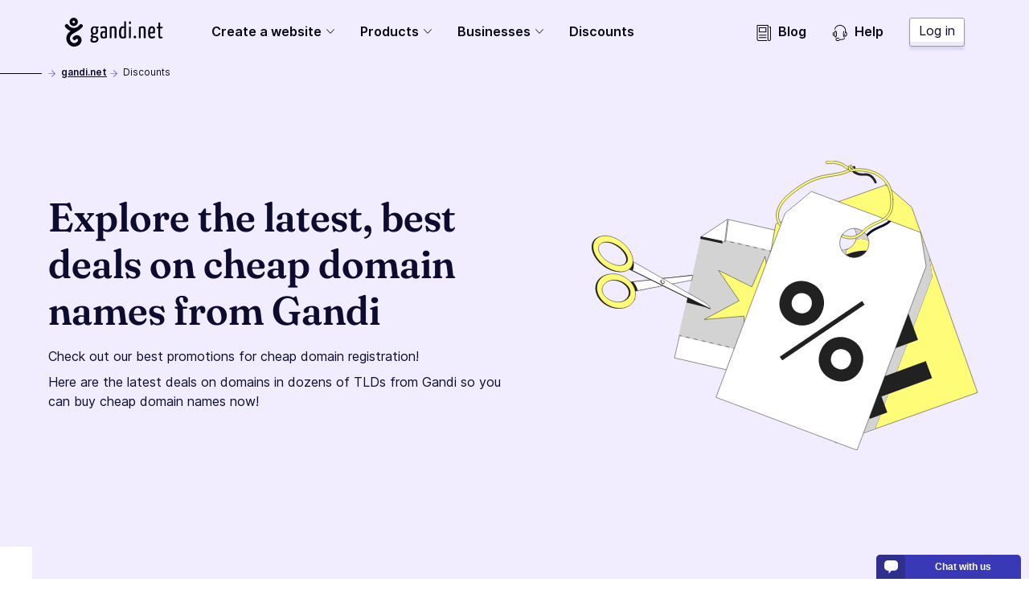

--- FILE ---
content_type: text/html; charset=utf-8
request_url: https://www.gandi.net/en/discounts
body_size: 61637
content:
<!DOCTYPE html><html class="no-js" lang="en"><head><meta charset="utf-8"/><title>Cheap domain registration and promos - Gandi.net</title><meta content="Buy domain names cheap at Gandi with the latest domain name deals, cheap domain name registration" name="description"/><meta content="width=device-width, initial-scale=1" name="viewport"/><link as="font" crossorigin="" href="/static/fonts/Fraunces72ptSoft-SemiBold.35ff98584f74.woff2" rel="preload" type="font/woff2"/><link as="font" crossorigin="" href="/static/fonts/Inter-Regular--latin.5b5385e029f4.woff2" rel="preload" type="font/woff2"/><link as="font" crossorigin="" href="/static/fonts/Inter-SemiBold--latin.cb9cb89b325d.woff2" rel="preload" type="font/woff2"/><link href="https://news.api.gandi.net" rel="preconnect dns-prefetch"/><script>
        (function(el){el.className=el.className.replace(/\bno-js\b/,'js')})(document.documentElement)
      </script><link href="/static/css/common.31884ced1615.css" rel="stylesheet" type="text/css"/><link href="/static/css/discount.293dcc6cf6d9.css" rel="stylesheet" type="text/css"/><script src="/static/js/modern.7a05aaf49ec8.js" type="module"></script><script defer="" nomodule="" src="/static/js/legacy.f32dba4ece82.js"></script><link href="/favicon.ico" rel="icon" sizes="any" type="image/x-icon"/><link href="/static/images/gandi-favicon-192.c33a4f624a0b.png" rel="icon" sizes="192x192" type="image/png"/><link href="/static/images/favicon.e848261f33f9.svg" rel="icon" type="image/svg+xml"/><meta content="yes" name="mobile-web-app-capable"/><meta content="#212121" name="theme-color"/><meta content="black-translucent" name="apple-mobile-web-app-status-bar-style"/><link href="/apple-touch-icon.png" rel="apple-touch-icon"/><meta content="/static/images/favicon_tile.97e2a4021a96.png" name="msapplication-TileImage"/><meta content="#212121" name="msapplication-TileColor"/><meta content="#212121" name="msapplication-navbutton-color"/><meta content="84ABfUdMj6Deb4PASreJ6v-ABWleU4e0HEPC5N3mqbw" name="google-site-verification"/><meta content="@gandibar" name="twitter:site"/><meta content="Cheap domain registration and promos" name="twitter:title"/><meta content="Buy domain names cheap at Gandi with the latest domain name deals, cheap domain name registration" name="twitter:description"/><meta content="https://www.gandi.net/static/images/social/gandi_socials_opengraphs_twitter_OFFERS.2a7a06217302.jpg" name="twitter:image"/><meta content="summary_large_image" name="twitter:card"/><meta content="website" property="og:type"/><meta content="https://www.gandi.net/en/discounts" property="og:url"/><meta content="Cheap domain registration and promos" property="og:title"/><meta content="https://www.gandi.net/static/images/social/gandi_socials_opengraphs_facebook_OFFERS.3aacca5d6cd8.jpg" property="og:image"/><meta content="1200" property="og:image:width"/><meta content="630" property="og:image:height"/><meta content="Buy domain names cheap at Gandi with the latest domain name deals, cheap domain name registration" property="og:description"/><meta content="Gandi.net" property="og:site_name"/><link href="/opensearch.xml" rel="search" title="Gandi domain name search" type="application/opensearchdescription+xml"/><link href="https://www.gandi.net/en-US/discounts" rel="canonical"/><link href="https://www.gandi.net/" hreflang="x-default" rel="alternate"/><link data-slug="en" href="https://www.gandi.net/en/discounts" hreflang="en" rel="alternate" title="English / EU &amp; worldwide"/><link data-slug="fr" href="https://www.gandi.net/fr/discounts" hreflang="fr" rel="alternate" title="French / France &amp; worldwide"/><link data-slug="es" href="https://www.gandi.net/es/discounts" hreflang="es" rel="alternate" title="Spanish / Spain &amp; worldwide"/><link data-slug="zh-Hant" href="https://www.gandi.net/zh-Hant/discounts" hreflang="zh-Hant" rel="alternate" title="Traditional Chinese / Taiwan"/><link data-slug="zh-Hans" href="https://www.gandi.net/zh-Hans/discounts" hreflang="zh-Hans" rel="alternate" title="Simplified Chinese / China"/><link data-slug="ja" href="https://www.gandi.net/ja/discounts" hreflang="ja" rel="alternate" title="Japanese / Japan"/><link data-slug="en-AU" href="https://www.gandi.net/en-AU/discounts" hreflang="en-AU" rel="alternate" title="English / Australia"/><link data-slug="en-CA" href="https://www.gandi.net/en-CA/discounts" hreflang="en-CA" rel="alternate" title="English / Canada"/><link data-slug="en-HK" href="https://www.gandi.net/en-HK/discounts" hreflang="en-HK" rel="alternate" title="English / Hong Kong"/><link data-slug="en-IN" href="https://www.gandi.net/en-IN/discounts" hreflang="en-IN" rel="alternate" title="English / India"/><link data-slug="en-NZ" href="https://www.gandi.net/en-NZ/discounts" hreflang="en-NZ" rel="alternate" title="English / New-Zealand"/><link data-slug="en-SG" href="https://www.gandi.net/en-SG/discounts" hreflang="en-SG" rel="alternate" title="English / Singapore"/><link data-slug="en-US" href="https://www.gandi.net/en-US/discounts" hreflang="en-US" rel="alternate" title="English / US"/><link data-slug="en-GB" href="https://www.gandi.net/en-GB/discounts" hreflang="en-GB" rel="alternate" title="English / UK"/><link data-slug="fr-CA" href="https://www.gandi.net/fr-CA/discounts" hreflang="fr-CA" rel="alternate" title="French / Canada"/><link data-slug="fr-CH" href="https://www.gandi.net/fr-CH/discounts" hreflang="fr-CH" rel="alternate" title="French / Switzerland"/><link data-slug="fr-BE" href="https://www.gandi.net/fr-BE/discounts" hreflang="fr-BE" rel="alternate" title="French / Belgium"/><link data-slug="zh-Hans-SG" href="https://www.gandi.net/zh-Hans-SG/discounts" hreflang="zh-Hans-SG" rel="alternate" title="Simplified Chinese / Singapore"/><link data-slug="zh-Hant-HK" href="https://www.gandi.net/zh-Hant-HK/discounts" hreflang="zh-Hant-HK" rel="alternate" title="Traditional Chinese / Hong Kong"/><script type="application/ld+json">
            {"@context": "https://schema.org", "@type": "BreadcrumbList", "itemListElement": [{"@type": "ListItem", "position": 1, "name": "Discounts", "item": "https://www.gandi.net/en/discounts"}]}
        </script></head><body class="template-discount-page" data-default-bu="1" data-default-country="FR" data-default-currency="EUR" data-default-locale="en" data-default-taxes="False"><svg style="display: none;" xmlns="http://www.w3.org/2000/svg" xmlns:xlink="http://www.w3.org/1999/xlink"><symbol id="magnifying-glass" viewBox="0 0 250.313 250.313"><path d="M244.186,214.604l-54.379-54.378c-0.289-0.289-0.628-0.491-0.93-0.76
      c10.7-16.231,16.945-35.66,16.945-56.554C205.822,46.075,159.747,0,102.911,0S0,46.075,0,102.911
      c0,56.835,46.074,102.911,102.91,102.911c20.895,0,40.323-6.245,56.554-16.945c0.269,0.301,0.47,0.64,0.759,0.929l54.38,54.38
      c8.169,8.168,21.413,8.168,29.583,0C252.354,236.017,252.354,222.773,244.186,214.604z M102.911,170.146
      c-37.134,0-67.236-30.102-67.236-67.235c0-37.134,30.103-67.236,67.236-67.236c37.132,0,67.235,30.103,67.235,67.236
      C170.146,140.044,140.043,170.146,102.911,170.146z"></path></symbol><symbol id="twitter" viewBox="0 0 20.56 18.88"><path d="M20.56,2.24A7.69,7.69,0,0,1,18.14,3,4.71,4.71,0,0,0,20,.35,7.86,7.86,0,0,1,17.31,1.5,4,4,0,0,0,14.23,0,4.52,4.52,0,0,0,10,4.77a5.32,5.32,0,0,0,.11,1.09,11.58,11.58,0,0,1-8.69-5,5.24,5.24,0,0,0-.57,2.4,5,5,0,0,0,1.88,4,3.86,3.86,0,0,1-1.91-.6V6.7a4.66,4.66,0,0,0,3.38,4.67,3.67,3.67,0,0,1-1.11.17,3.72,3.72,0,0,1-.79-.08,4.32,4.32,0,0,0,3.94,3.31,7.87,7.87,0,0,1-5.24,2,7.51,7.51,0,0,1-1-.07,11,11,0,0,0,6.47,2.14c7.76,0,12-7.26,12-13.56,0-.21,0-.41,0-.62a9.25,9.25,0,0,0,2.1-2.47"></path></symbol><symbol id="facebook" viewBox="0 0 8.95 20.95"><path d="M0,6.93H1.92V4.82a6.24,6.24,0,0,1,.62-3.25A3.29,3.29,0,0,1,5.51,0,10.75,10.75,0,0,1,8.95.39L8.47,3.6a5.8,5.8,0,0,0-1.54-.26c-.75,0-1.41.3-1.41,1.14V6.93H8.57l-.21,3.13H5.51V21H1.92V10.06H0Z"></path></symbol><symbol id="home" viewBox="0 0 512 512"><g><path d="M506.555,208.064L263.859,30.367c-4.68-3.426-11.038-3.426-15.716,0L5.445,208.064 c-5.928,4.341-7.216,12.665-2.875,18.593s12.666,7.214,18.593,2.875L256,57.588l234.837,171.943c2.368,1.735,5.12,2.57,7.848,2.57 c4.096,0,8.138-1.885,10.744-5.445C513.771,220.729,512.483,212.405,506.555,208.064z"></path></g><g><path d="M442.246,232.543c-7.346,0-13.303,5.956-13.303,13.303v211.749H322.521V342.009c0-36.68-29.842-66.52-66.52-66.52 s-66.52,29.842-66.52,66.52v115.587H83.058V245.847c0-7.347-5.957-13.303-13.303-13.303s-13.303,5.956-13.303,13.303v225.053 c0,7.347,5.957,13.303,13.303,13.303h133.029c6.996,0,12.721-5.405,13.251-12.267c0.032-0.311,0.052-0.651,0.052-1.036v-128.89 c0-22.009,17.905-39.914,39.914-39.914s39.914,17.906,39.914,39.914v128.89c0,0.383,0.02,0.717,0.052,1.024 c0.524,6.867,6.251,12.279,13.251,12.279h133.029c7.347,0,13.303-5.956,13.303-13.303V245.847  C455.549,238.499,449.593,232.543,442.246,232.543z"></path></g></symbol><symbol height="24" id="close" viewBox="0 0 24 24" width="24"><path d="M19 6.41L17.59 5 12 10.59 6.41 5 5 6.41 10.59 12 5 17.59 6.41 19 12 13.41 17.59 19 19 17.59 13.41 12z"></path><path d="M0 0h24v24H0z" fill="none"></path></symbol><symbol id="arrow" viewBox="0 0 160 160"><path d="M88 80l-48 48 16 16 64-64-64-64-16 16 48 48z"></path></symbol></svg><span data-nosnippet=""><a class="skip-link" href="#main-content">Skip to main content</a></span><nav aria-label="Primary Navigation" class="primarynav primarynav--light-purple" data-mobile-menu-header=""><div class="primarynav__overlay" data-mobile-menu-overlay=""></div><div class="primarynav__inner"><div class="primarynav__top"><div class="primarynav__menu-button-container"><button aria-label="Toggle menu" class="primarynav__menu-button" data-mobile-menu-toggle="" tabindex="0"><svg class="primarynav__menu-button-icon primarynav__menu-button-icon--open" viewBox="0 0 50 50" width="25px"><path d="M1.2 4.5h47.6v3.3H1.2zm0 19.2h47.6V27H1.2zm0 19.2h47.6v3.3H1.2z"></path></svg><svg class="primarynav__menu-button-icon primarynav__menu-button-icon--close" viewBox="0 0 50 50" width="25px"><use xlink:href="#icon-miniCross"></use></svg></button><a aria-label="Go to Home" class="primarynav__logo-container" href="/en" title="\o/ Gandi.net"><svg class="primarynav__logo primarynav__logo--large" viewBox="0 0 492.22 145.86" width="123px"><path d="M155.14 44.41a23 23 0 00-5.79-.93c-11.34 0-19.21 6.37-19.21 21.76 0 7.4 1.74 13.77 7.06 17.24-3.35 2.78-7.17 7.52-7.29 10.53s2.55 5.09 6.94 6.36c-4.86 3.24-8.67 7.87-8.67 13.43 0 6 3 13.19 18.62 13.19 15.39 0 22.11-9 22.11-19 0-9.14-6.95-12.5-14.35-13.54-8.68-1.16-14.58-1.5-14.58-3.47 0-1.62 1.5-3.59 3-5.21a23.29 23.29 0 005.2.47c13.43 0 18.75-8 18.75-20.25 0-5.79-1.74-10.19-4.51-13.08a20.61 20.61 0 004.28.58c2 0 3.24-1.16 3.24-3.7a9.11 9.11 0 00-.93-4.4zm-11.11 56.24a13.39 13.39 0 002.2.23c10.18.69 13.19 2.2 13.19 7.41 0 4-3.59 8.9-11.81 8.9-7.86 0-9.72-2.89-9.72-6.59s2.78-7.52 6.14-9.95zm4.63-22.57c-7.18 0-8.57-5.2-8.57-13.53 0-10.19 3.94-14.12 8.91-14.12 5.56 0 8.45 3.59 8.45 12 0 10.11-2.66 15.65-8.79 15.65zm51.35-34.6c-10.77 0-18.52 1.51-20.26 2.78a3.57 3.57 0 00-1 3c0 .81.12 4 1.28 6 3.58-1.62 11.1-2.66 16.31-2.66 3.59 0 6.14 1.39 6.14 6.82v9.72c-2.32-1.15-5.91-1.5-8.8-1.5-7.4 0-15 2.89-15 19 0 17.58 8.1 18.28 16.54 18.16 7.53 0 13-1.85 16.09-3.82 0 0 .7-16.43.7-36.68v-6.7c-.08-10.41-4.48-14.12-12-14.12zm2.08 51.61c-1 1.16-3.94 1.86-6.25 1.86-4.51 0-7.41-.47-7.41-10.42 0-10.18 3.94-11.8 8.57-11.8a12.68 12.68 0 015.44 1c0 8.37-.35 19.36-.35 19.36zm58.06-30.31c0-16-1.51-21.3-15.51-21.3-6.25 0-14.58 1.74-19.09 3.82v55.78c9.6 0 9.37 0 9.37-2V53.9a17.3 17.3 0 018.68-2.2c6.13 0 6.83 3.47 6.83 12.61v38.77c9.83 0 9.72 0 9.72-2zm38.27-42.47V45.8a13.87 13.87 0 00-8.22-2.32c-9.95 0-17.82 9.84-17.82 32.75 0 25.11 7.87 28.58 18.86 28.58 7.18 0 12.62-1.16 16.55-3.47V18.03c-7.64 0-9.37 0-9.37 4.28zm0 72.32a12 12 0 01-6.83 1.74c-5.44 0-8.67-2.55-8.67-21.18 0-19 5.09-23.49 10.18-23.49 2.42 0 3.82.35 5.32 1.5zm24.39-45.09v53.58c9.49 0 9.6 0 9.6-2v-55.9c-7.64 0-9.6 0-9.6 4.32zm5.2-31.13c-3.7 0-5.32 2.78-5.32 7-.12 5.44 1.74 7.17 4.74 7.29 3.47 0 5.21-2.78 5.33-7.52s-1.17-6.81-4.75-6.81zm24.58 72.4c-4.16 0-6.48 3.13-6.48 6.71 0 4.05 1.62 6.6 6.48 6.6a6.29 6.29 0 006.48-6.6c.04-4.05-1.69-6.71-6.48-6.71zm38.85-47.33c-6.24 0-14.57 1.74-19.09 3.82v55.78c9.61 0 9.38 0 9.38-2V53.9a17.26 17.26 0 018.67-2.2c6.14 0 6.83 3.47 6.83 12.61v38.77c9.83 0 9.72 0 9.72-2v-36.3c.04-15.97-1.47-21.3-15.47-21.3zm62.81 19c0-12.38-5-19-14.7-19-10.3 0-20.48 3.59-20.48 33.68 0 23.6 7.75 27.65 18.52 27.65 8.67 0 16-2.78 16-4.39a35.66 35.66 0 00-.81-8.34 28.31 28.31 0 01-14.11 3.59c-6.25 0-9.49-2.08-9.84-16.08 5.55 0 16.2-.23 24.19-1.85a78.15 78.15 0 001.27-15.28zm-9.66 8.2c-4.05 1.15-11.23 1.38-15.74 1.27.69-16.08 5-20.25 9.72-20.25 5 0 6.48 3.47 6.59 11.8a37.09 37.09 0 01-.57 7.18zm40 26.15c-4.16 0-4.16-4.17-4.16-9.14V53.32h9.95c1.86 0 1.86-.81 1.86-8.1h-11.83V24.39c-7.64 0-9.37 0-9.37 3.24v17.59h-5.9c-2 0-2.08.93-2.08 8.1h8v33.33c0 10.41 0 18.28 11 18.28 4.51 0 9.95-.93 9.95-3.71a27.09 27.09 0 00-.69-6.13c-2.46 1.04-3.51 1.74-6.73 1.74zM88.26 46.75a9.06 9.06 0 00-2.19-12.78 9.38 9.38 0 00-12.77 2.18c-4.37 5.92-9 10-14.34 12.47a41.92 41.92 0 01-14.37 3.11 36.9 36.9 0 01-13.71-3.11c-5.58-2.5-10.29-6.55-14.29-12.47a9.184 9.184 0 10-15 10.6c9 13.09 24.94 19.63 26.81 20.25-7.17 5.3-15 12.47-18.39 22.13a44.69 44.69 0 000 31.17 40.86 40.86 0 0019.63 21.82c10 5 22.44 5 33.66 0 11.85-5.3 19.33-15 20.57-25.87 1.25-11.53-4.36-21.82-14-26.18-10-4.37-21.2-1.25-29 8.1a9.104 9.104 0 1014.34 11.22c2.18-2.8 4.67-3.74 7.17-2.8 1.87.93 3.74 3.42 3.43 7.79s-4.06 8.41-10 11.22c-6.23 2.8-13.09 2.8-17.76.31a23.16 23.16 0 01-10.91-12.16 25.25 25.25 0 010-18.07c2.18-5.92 7.48-11.22 17.14-17.14 4-2.5 8.42-5 12.47-7.17-.28.31 22.16-11.83 31.51-24.62zM44.31 0A21.19 21.19 0 1065.5 21.19 21.21 21.21 0 0044.31 0zm0 27.42a6.23 6.23 0 116.28-6.23 6.24 6.24 0 01-6.28 6.23z"></path></svg><svg class="primarynav__logo primarynav__logo--small" viewBox="0 0 114 167" width="23px"><path d="M113.4 83.2H0V8.6C0 4 3.8.2 8.4.2H105c4.6 0 8.4 3.8 8.4 8.4zm0 0H0v74.6c0 4.6 3.8 8.4 8.4 8.4H105c4.6 0 8.4-3.8 8.4-8.4z" fill="#fff"></path><path d="M11.8 57.4s0-1 .2-1.5v1.4h-.1Z"></path><path d="M98 57.9c2.9-3.9 2-9.6-2-12.4h-.2c-4-2.8-9.6-1.7-12.5 2.2-4.4 5.9-8.9 9.9-14.2 12.2-4.5 1.8-9.3 2.9-14.2 3.1-4.6 0-9.2-1.2-13.5-3.1-5.5-2.4-10-6.4-14-12.2-2.9-4-8.5-5.1-12.5-2.2-4.3 2.8-5.2 8.4-2.3 12.5C21.5 70.8 37.1 77.2 39 77.9c-7 5.2-14.7 12.2-18.1 21.8-3.7 9.9-3.7 20.7 0 30.6 3.6 9.3 10.5 16.9 19.2 21.4 9.9 5 22 5 33 0 11.6-5.2 19-14.7 20.3-25.4 1.2-11.4-4.3-21.4-13.7-25.8-9.9-4.4-20.8-1.2-28.5 7.9-3.1 3.8-2.4 9.4 1.6 12.5 3.8 3.1 9.4 2.4 12.5-1.6 2.2-2.8 4.5-3.7 7-2.8 1.8.9 3.7 3.3 3.3 7.7-.3 4.4-3.9 8.3-9.9 11.1-6.1 2.8-12.8 2.8-17.5.3-5-2.5-8.6-6.8-10.7-12-2.2-5.8-2.2-12.1 0-17.7 2.2-5.9 7.3-11.1 16.9-16.9 3.9-2.4 8.3-5 12.2-7 0 .4 22-11.4 31.4-24Z"></path><path d="M54.7 11.9c-11.5 0-20.8 9.3-20.8 20.8s9.3 20.8 20.8 20.8 20.8-9.3 20.8-20.8-9.3-20.8-20.8-20.8m0 26.9c-3.3 0-6.1-2.8-6.1-6.2s2.8-6.1 6.2-6.1 6.1 2.8 6.1 6.1-2.8 6.2-6.2 6.2"></path></svg></a></div><a class="button button--tertiary button--small primarynav__button-login" href="https://admin.gandi.net/?locale=en">Log in</a></div><ul class="primarynav-list" data-mobile-menu=""><li aria-expanded="false" class="primarynav-list__item primarynav-list__item--left primarynav-list__item--is-parent" data-subnav=""><button aria-haspopup="true" class="primarynav-list__link" type="button">Create a website<span class="expanded-hover"></span></button><nav class="secondarynav secondarynav--promote"><h2 class="secondarynav-title">Create a website</h2><div class="promote-col--principal"><div class="item"><div class="item-picto"><svg viewBox="0 0 101 71"><use xlink:href="#navbar_illustration-menu_creer-siteweb"></use></svg></div><div class="item-description"><h3 class="item-title">Create a website</h3><p class="item-text">Explore our solutions for easily creating your website</p></div><a class="item-link" href="/en/solutions/create-website"><span>Create a website</span></a></div></div><div class="promote-col--secondary"><div class="item"><div class="item-picto"><svg viewBox="0 0 65 45"><use xlink:href="#navbar_illustration-menu_creer-site-vitrine"></use></svg></div><div class="item-description"><h3 class="item-title">Create a showcase website</h3><p class="item-text">Promote your business online and improve your reachability with a showcase website</p></div><a class="item-link" href="/en/solutions/create-website/showcase-site"><span>Create a showcase website</span></a></div><div class="item"><div class="item-picto"><svg viewBox="0 0 65 45"><use xlink:href="#navbar_illustration-menu_creer-site-boutique"></use></svg></div><div class="item-description"><h3 class="item-title">Open an e-commerce shop</h3><p class="item-text">Sell products online with the help of our e-commerce solutions</p></div><a class="item-link" href="/en/solutions/create-website/ecommerce-site"><span>Open an e-commerce shop</span></a></div><div class="item"><div class="item-picto"><svg viewBox="0 0 65 45"><use xlink:href="#navbar_illustration-menu_creer-site-blog"></use></svg></div><div class="item-description"><h3 class="item-title">Create a blog</h3><p class="item-text">Share your passion or expertise: create a blog to gain credibility</p></div><a class="item-link" href="/en/solutions/create-website/blog-site"><span>Create a blog</span></a></div></div></nav></li><li aria-expanded="false" class="primarynav-list__item primarynav-list__item--full primarynav-list__item--is-parent" data-subnav=""><button aria-haspopup="true" class="primarynav-list__link" type="button">Products<span class="expanded-hover"></span></button><nav class="secondarynav secondarynav--triple"><div class="secondarynav-col"><h2 class="secondarynav-title">Domain names</h2><div class="item"><div class="item-picto"><svg viewBox="0 0 35 35"><use xlink:href="#navbar_illustration-menu_domaines"></use></svg></div><div class="item-description"><h3 class="item-title">Domain names</h3><p class="item-text">Choose your domain name from a catalog of more than 800 domain extensions</p></div><a class="item-link" href="/en/domain"><span>Domain names</span></a></div><h2 class="secondarynav-title">Email</h2><div class="item"><div class="item-picto"><svg viewBox="0 0 35 35"><use xlink:href="#navbar_illustration-menu_mails"></use></svg></div><div class="item-description"><h3 class="item-title">Custom email addresses</h3><p class="item-text">Assert your online identity with custom, secure email addresses.</p></div><a class="item-link" href="/en/domain/email"><span>Custom email addresses</span></a></div><h2 class="secondarynav-title">TLS/SSL Certificates</h2><div class="item"><div class="item-picto"><svg viewBox="0 0 35 35"><use xlink:href="#navbar_illustration-menu_SSL"></use></svg></div><div class="item-description"><h3 class="item-title">TLS/SSL Certificates</h3><p class="item-text">Secure transactions on your website with a TLS/SSL certificate, free for the first year with your domain name</p></div><a class="item-link" href="/en/security"><span>TLS/SSL Certificates</span></a></div></div><div class="secondarynav-col"><h2 class="secondarynav-title">Web hosting</h2><div class="item"><div class="item-picto"><svg viewBox="0 0 35 35"><use xlink:href="#navbar_illustration-menu_hosting"></use></svg></div><div class="item-description"><h3 class="item-title">Web hosting</h3><p class="item-text">Opt for a simple, secure, scalable web hosting solution to support all your projects</p></div><a class="item-link" href="/en/simple-hosting"><span>Web hosting</span></a></div><div class="item"><div class="item-picto"><svg viewBox="0 0 35 35"><use xlink:href="#navbar_illustration-menu_hosting-wordpress"></use></svg></div><div class="item-description"><h3 class="item-title">Hosting for WordPress</h3><p class="item-text">Create a website in just a few minutes with hosting for WordPress</p></div><a class="item-link" href="/en/simple-hosting/wordpress"><span>Hosting for WordPress</span></a></div><div class="item"><div class="item-picto"><svg viewBox="0 0 35 35"><use xlink:href="#navbar_illustration-menu_hosting-prestashop"></use></svg></div><div class="item-description"><h3 class="item-title">Hosting for Prestashop</h3><p class="item-text">Easily launch an e-commerce site with hosting for Prestashop</p></div><a class="item-link" href="/en/simple-hosting/prestashop"><span>Hosting for Prestashop</span></a></div><div class="item"><div class="item-picto"><svg viewBox="0 0 35 35"><use xlink:href="#navbar_illustration-menu_hosting-nextcloud"></use></svg></div><div class="item-description"><h3 class="item-title">Hosting for Nextcloud</h3><p class="item-text">Deploy a shared data storage and collaborative work solution with Nextcloud hosting</p></div><a class="item-link" href="/en/simple-hosting/nextcloud"><span>Hosting for Nextcloud</span></a></div></div><div class="secondarynav-col"><h2 class="secondarynav-title">Cloud Hosting</h2><div class="item"><div class="item-picto"><svg viewBox="0 0 35 35"><use xlink:href="#navbar_illustration-menu_cloud_services"></use></svg></div><div class="item-description"><h3 class="item-title">GandiCloud VPS</h3><p class="item-text">Install your applications on a 100% open, VPS cloud server based on OpenStack</p></div><a class="item-link" href="/en/cloud/vps"><span>GandiCloud VPS</span></a></div><div class="item"><div class="item-picto"><svg viewBox="0 0 35 35"><use xlink:href="#navbar_illustration-menu_cloud_stockage"></use></svg></div><div class="item-description"><h3 class="item-title">GandiCloud block storage</h3><p class="item-text">Create and attach additional volumes to a server. Reliable and scalable storage for your cloud servers</p></div><a class="item-link" href="/en/cloud/block-storage"><span>GandiCloud block storage</span></a></div><h2 class="secondarynav-title">Advanced business services</h2><div class="item"><div class="item-picto"><svg viewBox="0 0 36 36"><use xlink:href="#navbar_illustration-menu_options-avancees"></use></svg></div><div class="item-description"><h3 class="item-title">Advanced small/medium business services</h3><p class="item-text">Explore our advanced features for small- and medium-sized businesses</p></div><a class="item-link" href="/en/small-medium-businesses"><span>Advanced small/medium business services</span></a></div></div></nav></li><li aria-expanded="false" class="primarynav-list__item primarynav-list__item--centered primarynav-list__item--is-parent" data-subnav=""><button aria-haspopup="true" class="primarynav-list__link" type="button">Businesses<span class="expanded-hover"></span></button><nav class="secondarynav secondarynav--single"><div class="secondarynav-col"><h2 class="secondarynav-title">Business solutions</h2><div class="item"><div class="item-picto"><svg viewBox="0 0 35 35"><use xlink:href="#navbar_illustration-menu_corporate"></use></svg></div><div class="item-description"><h3 class="item-title">Large account services</h3><p class="item-text">Benefit from the expertise of Gandi Corporate Services to protect your brands online</p></div><a class="item-link" href="/en/corporate"><span>Large account services</span></a></div><div class="item"><div class="item-picto"><svg viewBox="0 0 35 35"><use xlink:href="#navbar_illustration-menu_resellers"></use></svg></div><div class="item-description"><h3 class="item-title">Gandi reseller program</h3><p class="item-text">Become a reseller and accelerate your growth with Gandi's services</p></div><a class="item-link" href="/en/reseller"><span>Gandi reseller program</span></a></div><div class="item"><div class="item-picto"><svg viewBox="0 0 35 35"><use xlink:href="#navbar_illustration-menu_tpe-pme"></use></svg></div><div class="item-description"><h3 class="item-title">Small- and medium-sized business solutions</h3><p class="item-text">Accelerate the digital transformation of your small- or medium-sized business with a managed web presence</p></div><a class="item-link" href="/en/solutions/step-by-step-professional-website"><span>Small- and medium-sized business solutions</span></a></div><div class="item"><div class="item-picto"><svg viewBox="0 0 36 36"><use xlink:href="#navbar_illustration-menu_options-avancees"></use></svg></div><div class="item-description"><h3 class="item-title">Advanced small/medium business services</h3><p class="item-text">Explore our advanced features for small- and medium-sized businesses</p></div><a class="item-link" href="/en/small-medium-businesses"><span>Advanced small/medium business services</span></a></div></div></nav></li><li class="primarynav-list__item primarynav-list__item--left"><a class="primarynav-list__link" href="/en/discounts">Discounts</a></li><li class="primarynav-list__item primarynav-list__item--push"><a class="primarynav-list__link" href="https://news.gandi.net/en"><svg viewBox="0 0 25 25" width="20px"><path d="M4.993 15.839c0-.348.281-.629.628-.629h10.353a.628.628 0 1 1 0 1.257H5.62a.628.628 0 0 1-.628-.628Zm0 3.84c0-.347.281-.629.628-.629h10.353a.628.628 0 0 1 0 1.257H5.62a.628.628 0 0 1-.628-.628Zm0-15.327c0-.347.281-.628.628-.628h10.353c.347 0 .628.281.628.628v6.527a.628.628 0 0 1-.628.629H5.62a.628.628 0 0 1-.628-.628V4.352Zm1.257.629v5.27h9.095v-5.27H6.25Z"></path><path d="M2.628 0A.628.628 0 0 0 2 .628v21.694A2.678 2.678 0 0 0 4.678 25h12.64a.628.628 0 0 0 0-1.257H4.679a1.42 1.42 0 0 1-1.421-1.42V1.256h15.081v21.065a2.678 2.678 0 1 0 5.356 0V3.28a.629.629 0 0 0-.629-.628h-1.512a.628.628 0 0 0 0 1.257h.884v18.413a1.42 1.42 0 1 1-2.842 0V.628A.628.628 0 0 0 18.967 0H2.628Z"></path></svg>Blog</a></li><li class="primarynav-list__item"><a class="primarynav-list__link" href="https://helpdesk.gandi.net/hc/en-us"><svg viewBox="0 0 25 25" width="20px"><path d="M4.906 11.126c-.26.774-.43 1.88-.43 3.13s.17 2.357.43 3.131c.13.39.273.663.402.826a.51.51 0 0 0 .146.139.51.51 0 0 0 .147-.14c.129-.162.271-.435.402-.825.26-.774.43-1.88.43-3.13s-.17-2.357-.43-3.131c-.13-.39-.273-.663-.402-.826a.51.51 0 0 0-.147-.139.51.51 0 0 0-.146.14c-.129.162-.271.435-.402.825Zm.562-.97h-.002Zm-.025 0H5.44Zm-.002 8.202.002-.001Zm.025-.001h.002Zm-1.09-8.796c.242-.306.602-.595 1.078-.595.477 0 .837.289 1.08.595.247.312.444.727.598 1.186.31.926.491 2.167.491 3.51 0 1.342-.181 2.583-.491 3.508-.154.46-.351.875-.598 1.187-.243.306-.603.595-1.08.595-.476 0-.836-.29-1.079-.595-.247-.312-.444-.727-.598-1.187-.31-.925-.492-2.166-.492-3.509 0-1.342.182-2.583.492-3.509.154-.46.351-.874.598-1.186Zm14.132.343a.595.595 0 0 0-.789.296c-.436.96-.694 2.43-.694 4.028 0 1.343.181 2.584.492 3.51.154.459.35.874.598 1.186.242.306.603.594 1.079.594a.595.595 0 0 0 .01-1.19c-.015-.006-.069-.033-.156-.143-.13-.163-.272-.436-.402-.826-.26-.774-.43-1.88-.43-3.13 0-1.504.246-2.787.587-3.536a.595.595 0 0 0-.295-.789Zm.7 8.425h-.002Z"></path><path d="M20.49 10.766a.595.595 0 0 0 .317.78c.798.336 1.477 1.357 1.477 2.682 0 1.534-.874 2.598-1.81 2.782a2.503 2.503 0 0 1-.117-.333c-.115-.412-.219-1.068-.219-2.047a.595.595 0 0 0-1.19 0c0 1.057.11 1.826.263 2.369.076.27.165.494.261.67.089.165.208.335.368.45.101.071.222.11.346.11 1.939 0 3.289-1.929 3.289-4 0-1.684-.865-3.216-2.206-3.78a.595.595 0 0 0-.78.317Zm-18.042.604c.287.16.39.522.231.81-.296.532-.489 1.258-.489 2.077 0 .977.275 1.816.665 2.354a.595.595 0 0 1-.963.699C1.328 16.533 1 15.437 1 14.257c0-.995.233-1.925.639-2.656a.595.595 0 0 1 .809-.23Zm17.026 8.799c.312.103.482.44.38.752-.176.531-.556.936-.983 1.239-.429.304-.942.533-1.458.706-1.031.347-2.168.503-2.907.543H11.03a.595.595 0 1 1 0-1.19h3.428c.662-.037 1.679-.18 2.575-.48.452-.153.848-.337 1.15-.55.301-.214.47-.431.54-.641a.595.595 0 0 1 .751-.38Z"></path><path d="M11.057 21.394a1.228 1.228 0 0 0-.347-.064H7.975a1.24 1.24 0 0 0 0 2.48h2.731a.595.595 0 0 1 0 1.19H7.975a2.43 2.43 0 0 1 0-4.861h2.73M12.463 1.19a7.998 7.998 0 0 0-7.645 5.651.595.595 0 1 1-1.139-.348A9.188 9.188 0 0 1 12.463 0a9.185 9.185 0 0 1 9.185 9.185v3.447a.595.595 0 1 1-1.19 0V9.185a7.994 7.994 0 0 0-7.995-7.995Z"></path></svg>Help</a></li><li class="primarynav-list__item primarynav-list__item--button"><a class="button button--tertiary button--small" href="https://admin.gandi.net/?locale=en">Log in</a></li></ul></div></nav><nav aria-label="breadcrumb" class="breadcrumbs-nav--light-purple"><ul class="breadcrumbs-nav"><li class="breadcrumbs-nav__item"><a class="breadcrumbs-nav__link" href="/en">gandi.net</a></li><li class="breadcrumbs-nav__item">Discounts</li></ul></nav><div class="hero hero--light-purple"><div class="hero__wrapper grid"><div class="hero__content"><h1 class="hero__title">Explore the latest, best deals on cheap domain names from Gandi</h1><p data-block-key="viga2">Check out our best promotions for cheap domain registration!</p><p data-block-key="3tk1f">Here are the latest deals on domains in dozens of TLDs from Gandi so you can buy cheap domain names now!</p><div class="hero__insert-area"></div></div><div aria-hidden="true" class="hero__image"><svg viewBox="0 0 500 360"><g fill="none" fill-rule="evenodd"><path d="M182.584 100.601 186.111 73 244 86.243l-4.105 24.7L183.926 260 119 245.147l34.057-150.608z" fill="#FFF"></path><path d="M182.584 100.601 186.111 73 244 86.243l-4.105 24.7L183.926 260 119 245.147l34.057-150.608z" stroke="#212121" stroke-linecap="round" stroke-linejoin="round" stroke-width=".5"></path><path d="M151.918 95.095 124 217.96 396.564 281 425 154.773 159.722 93z" fill="#D3D3D3"></path><path d="m423 154.784-3-.568" stroke="#212121" stroke-width=".5"></path><path d="M415 153 163 95" stroke="#212121" stroke-dasharray="4.95,4.95" stroke-width=".5"></path><path d="m161 92.784-3-.568" stroke="#212121" stroke-width=".5"></path><path d="M215.463 156.49 231.658 119l7.252 41.95 47.794-9.738-32.413 23.05L301 191.986l-50.166-.198L266.826 231l-36.937-28.087-22.415 25.581-2.062-35.284L156 197.405l43.49-23.36-25.532-37.512z" fill="#FFFD77"></path><path d="M215.463 156.49 231.658 119l7.252 41.95 47.794-9.738-32.413 23.05L301 191.986l-50.166-.198L266.826 231l-36.937-28.087-22.415 25.581-2.062-35.284L156 197.405l43.49-23.36-25.532-37.512z" stroke="#212121" stroke-linecap="round" stroke-linejoin="round" stroke-width=".5"></path><path d="m125 217.218 3 .564" stroke="#212121" stroke-width=".5"></path><path d="m133 219 258 61" stroke="#212121" stroke-dasharray="5.072,5.072" stroke-width=".5"></path><path d="m395 281.217 3 .566" stroke="#212121" stroke-width=".5"></path><path d="m152 94.85 29.48 6.15L185 73z" fill="#FFF"></path><path d="m152 94.85 29.48 6.15L185 73z" stroke="#212121" stroke-linecap="round" stroke-linejoin="round" stroke-width=".5"></path><path d="M151 97.085 179 103l-.884-3.473L151.688 94zM141 142l-80 8.883L66.002 163l73.756-14.893z" fill="#212121"></path><path d="M107.246 146 119 152.05 107.906 154 93 147.377z" fill="#FFF"></path><path d="M107.246 146 119 152.05 107.906 154 93 147.377z" stroke="#212121" stroke-linecap="round" stroke-linejoin="round" stroke-width=".5"></path><path d="M102.168 150.446c.357 1.352 1.6 2.426 2.777 2.396.531-.012.95-.256 1.226-.635a1.52 1.52 0 0 1-1.382.899c-1.177.029-2.42-1.044-2.777-2.396-.196-.743-.075-1.408.26-1.868-.209.437-.265.993-.104 1.604" fill="#FFF"></path><path d="M102.168 150.446c.357 1.352 1.6 2.426 2.777 2.396.531-.012.95-.256 1.226-.635a1.52 1.52 0 0 1-1.382.899c-1.177.029-2.42-1.044-2.777-2.396-.196-.743-.075-1.408.26-1.868-.209.437-.265.993-.104 1.604z" stroke="#212121" stroke-linecap="round" stroke-linejoin="round" stroke-width=".5"></path><path d="m141.407 142.57-78.503 8.412 4.978 11.636 72.275-14.084z" fill="#FFF"></path><path d="m141.407 142.57-78.503 8.412 4.978 11.636 72.275-14.084z" stroke="#212121" stroke-linecap="round" stroke-linejoin="round" stroke-width=".5"></path><path d="m73.277 161.567-5.396 1.052-4.976-11.637 4.576-.49c3 3.368 4.964 7.21 5.796 11.075" fill="#212121"></path><path d="M67.526 172.667c3.243-8.09-.094-18.414-8.931-25.293-10.815-8.417-25.85-8.546-33.58-.289a16.332 16.332 0 0 0-3.26 5.101c-3.222 8.038.138 18.314 9.014 25.223 10.908 8.49 25.942 8.62 33.58.29a16.537 16.537 0 0 0 3.177-5.032m-6.11-4.756a11.422 11.422 0 0 1-2.208 3.463c-2.796 3.05-7.237 4.773-12.185 4.73-4.885-.042-9.915-1.799-13.799-4.822-5.3-4.126-7.302-9.486-5.357-14.34.505-1.261 1.264-2.438 2.256-3.498 2.843-3.036 7.322-4.754 12.289-4.71 4.883.041 9.888 1.78 13.728 4.769 5.273 4.105 7.246 9.49 5.275 14.408" fill="#212121"></path><path d="M69.416 172.287c3.244-8.09-.093-18.414-8.93-25.293-10.816-8.417-25.85-8.547-33.581-.289a16.332 16.332 0 0 0-3.26 5.1c-3.222 8.039.138 18.315 9.014 25.224 10.908 8.49 25.943 8.62 33.58.29a16.537 16.537 0 0 0 3.177-5.032m-6.11-4.757a11.422 11.422 0 0 1-2.207 3.464c-2.797 3.049-7.238 4.773-12.186 4.73-4.885-.042-9.914-1.8-13.799-4.823-5.3-4.126-7.302-9.486-5.357-14.339.506-1.262 1.265-2.438 2.257-3.498 2.842-3.037 7.321-4.754 12.288-4.711 4.884.042 9.888 1.78 13.728 4.77 5.273 4.105 7.246 9.49 5.276 14.407" fill="#FFFD77"></path><path d="M69.416 172.287c3.244-8.09-.093-18.414-8.93-25.293-10.816-8.417-25.85-8.547-33.581-.289a16.332 16.332 0 0 0-3.26 5.1c-3.222 8.039.138 18.315 9.014 25.224 10.908 8.49 25.943 8.62 33.58.29a16.537 16.537 0 0 0 3.177-5.032zm-6.11-4.757a11.422 11.422 0 0 1-2.207 3.464c-2.797 3.049-7.238 4.773-12.186 4.73-4.885-.042-9.914-1.8-13.799-4.823-5.3-4.126-7.302-9.486-5.357-14.339.506-1.262 1.265-2.438 2.257-3.498 2.842-3.037 7.321-4.754 12.288-4.711 4.884.042 9.888 1.78 13.728 4.77 5.273 4.105 7.246 9.49 5.276 14.407h0z" stroke="#212121" stroke-linecap="round" stroke-linejoin="round" stroke-width=".5"></path><path d="m163.784 184.165-1.73-.001-102.374-50.44 3.172-10.004 92.82 52.986s2.934 1.724 5.074 4.968l.154-.219 2.884 2.71z" fill="#212121"></path><path d="m64.58 123.72 92.82 52.986s4.449 2.614 6.384 7.459L61.41 133.725l3.171-10.005z" fill="#FFF"></path><path d="m64.58 123.72 92.82 52.986s4.449 2.614 6.384 7.459L61.41 133.725l3.171-10.005z" stroke="#212121" stroke-linecap="round" stroke-linejoin="round" stroke-width=".5"></path><path d="M46.608 20.355c-1.14-2.139-2.6-4.285-4.382-6.38C32.483 2.518 16.77-3 7.131 1.648-.712 5.43-2.073 14.758 2.986 24.253c1.159 2.174 2.653 4.356 4.484 6.482C17.295 42.15 33.007 47.669 42.564 43.06c7.81-3.766 9.137-13.15 4.044-22.706m-5.4 2.603c3.095 5.809 2.16 10.618-2.5 12.865-3.394 1.636-8.268 1.547-13.372-.247-5.19-1.822-10.24-5.276-13.853-9.474-1.26-1.465-2.302-2.964-3.096-4.454-3.055-5.732-2.083-10.504 2.6-12.762 3.433-1.655 8.33-1.576 13.434.217 5.172 1.816 10.184 5.263 13.75 9.457 1.23 1.446 2.252 2.926 3.037 4.398" fill="#212121" mask="url(#dscntb)" transform="translate(16 93.67)"></path><path d="M106.274 150.604c.356 1.353-.308 2.473-1.485 2.502-1.178.028-2.42-1.045-2.777-2.397-.357-1.353.308-2.472 1.486-2.5 1.176-.03 2.42 1.043 2.776 2.395" fill="#FFF"></path><path d="M106.274 150.604c.356 1.353-.308 2.473-1.485 2.502-1.178.028-2.42-1.045-2.777-2.397-.357-1.353.308-2.472 1.486-2.5 1.176-.03 2.42 1.043 2.776 2.395z" stroke="#212121" stroke-linecap="round" stroke-linejoin="round" stroke-width=".5"></path><path d="M102.28 150.409c.416 1.281 1.672 2.245 2.802 2.152.51-.042.9-.3 1.144-.679-.215.525-.66.89-1.28.94-1.13.093-2.385-.87-2.803-2.152-.229-.703-.15-1.349.147-1.809-.176.432-.2.97-.01 1.548" fill="#FFF"></path><path d="M102.28 150.409c.416 1.281 1.672 2.245 2.802 2.152.51-.042.9-.3 1.144-.679-.215.525-.66.89-1.28.94-1.13.093-2.385-.87-2.803-2.152-.229-.703-.15-1.349.147-1.809-.176.432-.2.97-.01 1.548z" stroke="#212121" stroke-linecap="round" stroke-linejoin="round" stroke-width=".5"></path><path d="m66.842 136.575-5.38-2.651 3.171-10.004 3.414 1.95c.8 4.025.389 7.739-1.205 10.705" fill="#212121"></path><path d="M64.37 113.647c-1.14-2.138-2.6-4.285-4.382-6.38C50.245 95.81 34.532 90.292 24.893 94.94c-7.844 3.781-9.204 13.11-4.145 22.604 1.159 2.174 2.653 4.356 4.484 6.482 9.825 11.416 25.537 16.934 35.094 12.326 7.81-3.766 9.137-13.15 4.044-22.706m-5.4 2.604c3.095 5.808 2.16 10.617-2.5 12.864-3.394 1.636-8.268 1.547-13.372-.247-5.19-1.822-10.24-5.276-13.853-9.474-1.26-1.465-2.302-2.963-3.096-4.454-3.055-5.732-2.083-10.503 2.6-12.762 3.433-1.654 8.33-1.576 13.434.218 5.172 1.815 10.184 5.263 13.75 9.456 1.23 1.446 2.252 2.926 3.037 4.399" fill="#FFFD77"></path><path d="M64.37 113.647c-1.14-2.138-2.6-4.285-4.382-6.38C50.245 95.81 34.532 90.292 24.893 94.94c-7.844 3.781-9.204 13.11-4.145 22.604 1.159 2.174 2.653 4.356 4.484 6.482 9.825 11.416 25.537 16.934 35.094 12.326 7.81-3.766 9.137-13.15 4.044-22.706zm-5.4 2.604c3.095 5.808 2.16 10.617-2.5 12.864-3.394 1.636-8.268 1.547-13.372-.247-5.19-1.822-10.24-5.276-13.853-9.474-1.26-1.465-2.302-2.963-3.096-4.454-3.055-5.732-2.083-10.503 2.6-12.762 3.433-1.654 8.33-1.576 13.434.218 5.172 1.815 10.184 5.263 13.75 9.456 1.23 1.446 2.252 2.926 3.037 4.399h0z" stroke="#212121" stroke-linecap="round" stroke-linejoin="round" stroke-width=".5"></path><path d="M333.35 110.276c-9.445 3.356-19.821-1.583-23.175-11.03-3.356-9.449 1.58-19.828 11.026-23.184 9.445-3.356 19.822 1.582 23.176 11.031 3.356 9.447-1.581 19.828-11.027 23.183zM381.888 30l-61.505 21.853-13.812 4.908-61.506 21.854-7.539 41.889.11.311 11.101 31.262L319.373 351 496 288.242 425.364 89.32l-11.1-31.261-.11-.312L381.887 30z" fill="#FFFD77"></path><path d="M333.35 110.276c-9.445 3.356-19.821-1.583-23.175-11.03-3.356-9.449 1.58-19.828 11.026-23.184 9.445-3.356 19.822 1.582 23.176 11.031 3.356 9.447-1.581 19.828-11.027 23.183zM381.888 30l-61.505 21.853-13.812 4.908-61.506 21.854-7.539 41.889.11.311 11.101 31.262L319.373 351 496 288.242 425.364 89.32l-11.1-31.261-.11-.312L381.887 30z" stroke="#212121" stroke-linecap="round" stroke-linejoin="round" stroke-width=".5"></path><path d="m376.327 293.253 7.235 19.715-21.76 7.99-22.206-60.51 21.76-7.991 7.236 19.715 62.911-23.1 7.736 21.081zm-39.237-39.637-7.773-21.18 62.913-23.102-9.348-25.473 21.76-7.99 17.12 46.653zm33.695-107.841c-2.03-5.53-5.498-9.074-10.41-10.63-4.908-1.557-10.952-1.018-18.126 1.615-7.173 2.635-12.149 6.142-14.926 10.52-2.775 4.38-3.15 9.337-1.121 14.866l3.725 10.15 44.582-16.37-3.724-10.15zm-53.358 54.259-11.21-30.55c-4.513-12.298-4.333-23.087.534-32.37 4.87-9.281 14.123-16.427 27.762-21.435 13.64-5.008 25.318-5.548 35.033-1.623 9.716 3.928 16.83 12.04 21.343 24.337l11.21 30.549-84.672 31.092z" fill="#D3D3D3"></path><path d="M344.201 132.114c-8.843-3.32-13.57-12.806-11.137-21.744-9.368 3.157-19.569-1.771-22.89-11.124-3.355-9.448 1.582-19.827 11.027-23.184 9.445-3.356 19.821 1.583 23.177 11.03a18.071 18.071 0 0 1 .414 10.82 18.06 18.06 0 0 1 12.164.21c9.384 3.523 14.136 13.988 10.614 23.375-3.522 9.387-13.985 14.14-23.369 10.617zm83.857 43.298 11.654-31.06.116-.308-4.152-25.688-6.285-17.698-57.463-21.575-13.723-5.153-48.602-18.247-3.033 1.078-28.747 10.214-13.479 11.182-.116.309-11.655 31.059-9.733 25.942 5.898 16.61L319.373 351l49.384-17.547 59.301-158.041z" fill="#0D0B30"></path><path d="M344.201 132.114c-8.843-3.32-13.57-12.806-11.137-21.744-9.368 3.157-19.569-1.771-22.89-11.124-3.355-9.448 1.582-19.827 11.027-23.184 9.445-3.356 19.821 1.583 23.177 11.03a18.071 18.071 0 0 1 .414 10.82 18.06 18.06 0 0 1 12.164.21c9.384 3.523 14.136 13.988 10.614 23.375-3.522 9.387-13.985 14.14-23.369 10.617zm83.857 43.298 11.654-31.06.116-.308-4.152-25.688-6.285-17.698-57.463-21.575-13.723-5.153-48.602-18.247-3.033 1.078-28.747 10.214-13.479 11.182-.116.309-11.655 31.059-9.733 25.942 5.898 16.61L319.373 351l49.384-17.547 59.301-158.041z" fill="#D3D3D3"></path><path d="m133.495 237.315 7.236 19.694-21.762 7.982-22.207-60.447 21.762-7.982 7.235 19.694 62.916-23.075 7.736 21.059z" fill="#212121" mask="url(#dscntd)" transform="translate(243 56)"></path><path d="m94.256 197.72-7.773-21.157 62.916-23.077-9.348-25.446 21.76-7.98 17.121 46.602z" fill="#212121" mask="url(#dscntf)" transform="translate(243 56)"></path><path d="M127.953 89.995c-2.03-5.524-5.498-9.065-10.411-10.62-4.909-1.554-10.953-1.016-18.127 1.615-7.174 2.632-12.15 6.135-14.927 10.509-2.775 4.375-3.15 9.326-1.121 14.849l3.725 10.14 44.585-16.353-3.724-10.14zm-53.361 54.2L63.38 113.68c-4.513-12.285-4.334-23.063.534-32.335 4.87-9.272 14.124-16.41 27.764-21.413 13.64-5.003 25.319-5.542 35.034-1.62 9.717 3.922 16.831 12.025 21.345 24.31l11.21 30.516-84.676 31.058z" fill="#212121" mask="url(#dscnth)" transform="translate(243 56)"></path><path d="M337.373 9.83c-8.481 4.824-18.411 5.754-27.859 7.338-4.799.805-9.54 1.833-14.148 3.418-4.625 1.592-9.102 3.622-13.389 5.972-4.311 2.364-8.438 5.057-12.4 7.967-3.954 2.906-7.824 5.983-11.406 9.34-7.04 6.597-13.164 15.403-12.625 25.491a20.186 20.186 0 0 0 4.89 12.183c2.695 3.134 6.397 5.483 10.402 6.525 1.037.27 2.098.436 3.165.542.787.077 1.464-.73 1.464-1.465 0-.857-.675-1.387-1.464-1.465-7.723-.766-14.281-7.164-15.387-14.8-1.365-9.435 4.434-18.016 10.894-24.245 3.354-3.234 7.003-6.189 10.735-8.975 3.771-2.817 7.693-5.438 11.784-7.771 4.067-2.32 8.3-4.358 12.699-5.97 4.413-1.618 8.955-2.747 13.576-3.578 9.25-1.662 18.793-2.458 27.45-6.394 1.057-.48 2.09-1.01 3.097-1.584 1.639-.932.165-3.464-1.478-2.53" fill="#FFFD77"></path><path d="M337.373 9.83c-8.481 4.824-18.411 5.754-27.859 7.338-4.799.805-9.54 1.833-14.148 3.418-4.625 1.592-9.102 3.622-13.389 5.972-4.311 2.364-8.438 5.057-12.4 7.967-3.954 2.906-7.824 5.983-11.406 9.34-7.04 6.597-13.164 15.403-12.625 25.491a20.186 20.186 0 0 0 4.89 12.183c2.695 3.134 6.397 5.483 10.402 6.525 1.037.27 2.098.436 3.165.542.787.077 1.464-.73 1.464-1.465 0-.857-.675-1.387-1.464-1.465-7.723-.766-14.281-7.164-15.387-14.8-1.365-9.435 4.434-18.016 10.894-24.245 3.354-3.234 7.003-6.189 10.735-8.975 3.771-2.817 7.693-5.438 11.784-7.771 4.067-2.32 8.3-4.358 12.699-5.97 4.413-1.618 8.955-2.747 13.576-3.578 9.25-1.662 18.793-2.458 27.45-6.394 1.057-.48 2.09-1.01 3.097-1.584 1.639-.932.165-3.464-1.478-2.53z" stroke="#212121" stroke-linecap="round" stroke-linejoin="round" stroke-width=".5"></path><path d="M336.396 119.232c-9.382-3.521-14.134-13.98-10.612-23.36 3.521-9.38 13.982-14.13 23.363-10.61 9.382 3.521 14.134 13.98 10.612 23.36-3.521 9.38-13.982 14.13-23.363 10.61zm88.813-30.067-61.093-22.928-13.72-5.15-61.094-22.926-32.745 27.15-.116.31-11.652 31.037-74.14 197.501L346.094 360l74.14-197.5 11.651-31.038.116-.309-6.791-41.988z" fill="#FFF"></path><path d="M336.396 119.232c-9.382-3.521-14.134-13.98-10.612-23.36 3.521-9.38 13.982-14.13 23.363-10.61 9.382 3.521 14.134 13.98 10.612 23.36-3.521 9.38-13.982 14.13-23.363 10.61zm88.813-30.067-61.093-22.928-13.72-5.15-61.094-22.926-32.745 27.15-.116.31-11.652 31.037-74.14 197.501L346.094 360l74.14-197.5 11.651-31.038.116-.309-6.791-41.988z" stroke="#212121" stroke-linecap="round" stroke-linejoin="round" stroke-width=".5"></path><path d="M331.463 258.425c3.01-1.37 5.14-3.731 6.394-7.081 1.284-3.435 1.25-6.68-.105-9.732-1.356-3.053-3.708-5.206-7.058-6.458-3.438-1.286-6.69-1.228-9.758.17-3.07 1.398-5.246 3.816-6.53 7.25-1.254 3.35-1.175 6.537.24 9.563 1.415 3.024 3.84 5.18 7.276 6.466 3.35 1.252 6.531 1.193 9.54-.178zm-26.902 5.948c-3.09-3.652-5.02-7.848-5.79-12.592-.774-4.744-.242-9.564 1.59-14.46 1.862-4.98 4.64-9.008 8.337-12.08 3.695-3.074 7.914-4.995 12.66-5.768 4.742-.77 9.563-.241 14.46 1.59 4.896 1.831 8.88 4.594 11.955 8.288 3.072 3.697 4.994 7.915 5.767 12.658.77 4.744.225 9.607-1.638 14.587-1.831 4.896-4.595 8.88-8.29 11.953-3.697 3.074-7.907 4.974-12.635 5.703-4.729.727-9.54.176-14.436-1.655-4.897-1.83-8.89-4.573-11.98-8.224zm-54.626-20.648 102.459-69.333 3.144 4.553-102.459 69.332-3.144-4.552zm32.68-54.968c3.009-1.371 5.14-3.732 6.393-7.082 1.286-3.433 1.25-6.677-.104-9.73-1.356-3.053-3.708-5.206-7.059-6.459-3.437-1.285-6.69-1.228-9.757.17-3.07 1.399-5.246 3.815-6.531 7.25-1.254 3.35-1.152 6.545.306 9.587 1.455 3.04 3.86 5.188 7.21 6.442 3.351 1.253 6.53 1.193 9.541-.178zm-26.901 5.948c-3.091-3.653-5.03-7.829-5.816-12.529-.789-4.7-.283-9.453 1.517-14.264 1.863-4.982 4.657-9.053 8.386-12.211 3.727-3.16 7.962-5.124 12.708-5.896 4.743-.77 9.564-.241 14.46 1.59 4.897 1.83 8.88 4.594 11.955 8.289 3.072 3.695 4.994 7.913 5.768 12.656.77 4.746.225 9.608-1.639 14.588-1.831 4.897-4.595 8.88-8.29 11.953-3.697 3.074-7.907 4.973-12.634 5.702-4.73.728-9.54.178-14.437-1.653-4.897-1.832-8.89-4.573-11.978-8.225zm114.77-168.34c-1.805-4.63-5.26-8.95-10.194-10.389-2.62-.763-5.222-.235-7.886-.25a15.193 15.193 0 0 1-7.484-2.038c-1.052-.607-2.291-1.377-2.764-2.56-.14-.35-.132-.745.014-1.104.08-.2.318-.53.435-.546l-1.425-1.083c.099.289.042-.049.039-.174-.002-.056.181-.252.046-.108-.123.132-.003-.023.036-.03.112-.021.534.036.21-.086-.74-.28-1.601.344-1.785 1.05-.216.834.308 1.507 1.052 1.787 1.858.699 3.851-1.37 3.231-3.201-.188-.555-.764-1.17-1.424-1.084-2.974.391-4.15 3.586-2.925 6.132 1.228 2.552 4.391 4.07 6.92 4.965 2.884 1.022 5.78 1.054 8.79.86 1.383-.089 2.736-.101 4.078.275 1.165.327 2.242.896 3.22 1.604 2.269 1.644 3.978 4.152 4.987 6.74.287.738.973 1.256 1.795 1.034.7-.188 1.323-1.053 1.034-1.794" fill="#212121"></path><path d="M390.767 48.153c-.364-5.94-1.248-11.932-3.892-17.324-2.24-4.567-5.637-8.573-9.621-11.717-9.073-7.162-20.725-9.794-32.121-9.296a68.345 68.345 0 0 0-4.481.349c-.787.086-1.465.61-1.465 1.465 0 .724.674 1.55 1.465 1.463 10.868-1.188 22.347.13 31.723 6.115 3.98 2.538 7.514 5.864 10.103 9.824 2.963 4.532 4.406 9.707 5.009 15.053.58 5.127.871 10.516-.318 15.579-1.09 4.636-3.59 8.544-7.505 11.289-3.797 2.662-8.179 4.321-12.372 6.235-2.117.967-4.212 1.999-6.18 3.247-2.109 1.337-4.027 2.948-5.883 4.611-3.528 3.164-7.034 6.81-11.64 8.355-5.165 1.73-10.759.57-15.654-1.485a24.74 24.74 0 0 0-1.487 2.535c4.146 1.795 8.616 2.981 13.127 2.681a19.482 19.482 0 0 0 8.043-2.327c2.254-1.223 4.272-2.855 6.193-4.54 1.951-1.713 3.819-3.523 5.831-5.168 1.858-1.518 3.887-2.78 6.017-3.88 4.33-2.232 8.966-3.843 13.192-6.282 4.471-2.583 8.052-6.137 10.025-10.964 2.028-4.96 2.215-10.536 1.89-15.818" fill="#FFFD77"></path><path d="M390.767 48.153c-.364-5.94-1.248-11.932-3.892-17.324-2.24-4.567-5.637-8.573-9.621-11.717-9.073-7.162-20.725-9.794-32.121-9.296a68.345 68.345 0 0 0-4.481.349c-.787.086-1.465.61-1.465 1.465 0 .724.674 1.55 1.465 1.463 10.868-1.188 22.347.13 31.723 6.115 3.98 2.538 7.514 5.864 10.103 9.824 2.963 4.532 4.406 9.707 5.009 15.053.58 5.127.871 10.516-.318 15.579-1.09 4.636-3.59 8.544-7.505 11.289-3.797 2.662-8.179 4.321-12.372 6.235-2.117.967-4.212 1.999-6.18 3.247-2.109 1.337-4.027 2.948-5.883 4.611-3.528 3.164-7.034 6.81-11.64 8.355-5.165 1.73-10.759.57-15.654-1.485a24.74 24.74 0 0 0-1.487 2.535c4.146 1.795 8.616 2.981 13.127 2.681a19.482 19.482 0 0 0 8.043-2.327c2.254-1.223 4.272-2.855 6.193-4.54 1.951-1.713 3.819-3.523 5.831-5.168 1.858-1.518 3.887-2.78 6.017-3.88 4.33-2.232 8.966-3.843 13.192-6.282 4.471-2.583 8.052-6.137 10.025-10.964 2.028-4.96 2.215-10.536 1.89-15.818z" stroke="#212121" stroke-linecap="round" stroke-linejoin="round" stroke-width=".5"></path><path d="M385.623 74.193a18.807 18.807 0 0 1-2.102 1.739c-3.798 2.662-8.18 4.321-12.372 6.236-2.118.966-4.213 1.998-6.18 3.246-2.11 1.337-4.028 2.948-5.883 4.611-.528.473-1.055.958-1.585 1.443a18.115 18.115 0 0 1 1.548 2.54c1.468-1.33 2.917-2.679 4.45-3.93 1.857-1.519 3.886-2.783 6.016-3.88 4.33-2.234 8.966-3.843 13.193-6.284 2.217-1.281 4.216-2.802 5.908-4.598l-2.993-1.123z" fill="#0D0B30"></path><path d="M340.749 10.167c-2.406.506-2.361-.136-2.361-.136.97-.526 1.763-1.383 1.867-2.518.092-1.014-.414-1.999-1.41-2.315-.885-.282-1.761.154-2.39.765a4.274 4.274 0 0 0-1.058 1.673c-.847-.188-1.61-.725-2.303-1.22-1.755-1.251-3.52-2.416-5.466-3.36A30.77 30.77 0 0 0 315.446.022c-2.393-.09-4.79.082-7.138.55-1.847.367-1.426 3.266.426 2.897a28.213 28.213 0 0 1 16.319 1.634 26.251 26.251 0 0 1 3.635 1.84c1.284.786 2.437 1.768 3.728 2.538.947.565 1.982.997 3.063 1.116.033.08.055.162.094.24 0 0 .382 1.678 2.823 1.976l2.227.268" fill="#FFFD77"></path><path d="M340.749 10.167c-2.406.506-2.361-.136-2.361-.136.97-.526 1.763-1.383 1.867-2.518.092-1.014-.414-1.999-1.41-2.315-.885-.282-1.761.154-2.39.765a4.274 4.274 0 0 0-1.058 1.673c-.847-.188-1.61-.725-2.303-1.22-1.755-1.251-3.52-2.416-5.466-3.36A30.77 30.77 0 0 0 315.446.022c-2.393-.09-4.79.082-7.138.55-1.847.367-1.426 3.266.426 2.897a28.213 28.213 0 0 1 16.319 1.634 26.251 26.251 0 0 1 3.635 1.84c1.284.786 2.437 1.768 3.728 2.538.947.565 1.982.997 3.063 1.116.033.08.055.162.094.24 0 0 .382 1.678 2.823 1.976l2.227.268m-4.761-1.637s-1.374-1.813-.258-4.304" stroke="#212121" stroke-linecap="round" stroke-linejoin="round" stroke-width=".5"></path><path d="M337.429 8.042s.177-1.21.98-1.327c0 0 1.265-.1-.98 1.327zm1.278 2.258s-1.777-.505-1.278-2.259" stroke="#212121" stroke-linecap="round" stroke-linejoin="round" stroke-width=".5"></path><path d="m162.992 183.4-27.534-13.57-1.458 6.412z" fill="#212121"></path></g></svg></div></div><div class="hero__styled-overlap"></div></div><main class="wrapper wrapper--main" id="main-content"><section class="section section--main"><section class="discounts section--white" data-discounts="" id="discounts"><div class="grid wrapper--section wrapper--layout wrapper--large"><h2 class="discounts__heading">Domain names on sale</h2><div class="discounts__intro"><p data-block-key="0n6gf"><b>Annual promotions may be subject to changes - in rates or duration - by the registries</b></p></div><div class="select select--discounts"><select class="select__field select__field--discounts" name="sort"><option value="badge_asc">Alphabetical order</option><option selected="" value="date-end_asc">Expiration date – close to far</option><option value="date-end_desc">Expiration date – far to close</option><option value="price_asc">Price – low to high</option><option value="price_desc">Price – high to low</option></select><svg class="select__icon select__icon--discounts" viewBox="0 0 50 50"><use xlink:href="#icon-arrow_bottom"></use></svg></div><ul class="discounts__container-discount"><li class="discount" data-badge=".cloud" data-price="7.5" id="discount-757"><div class="discount__container"><div class="discount__top"><strong class="badge badge--discount-red">.cloud</strong><img alt="" class="discount__svg" decoding="async" height="185" loading="lazy" src="/static/icon-packs/discount-pack/tld_cloud.85973bddfe35.svg" width="370"/></div><div class="discount__block"><h3 class="discount__heading">.cloud</h3><div class="discount__description"><p data-block-key="rtksa">.cloud is now <del> €25.96 </del> €7.50.</p></div><p class="discount__highlighted-text"><mark class="highlight">From <time datetime="2024-12-31T23:00:00+00:00" title="Tuesday, December 31, 2024 at 11:00:00 PM UTC">December 31, 2024</time> to <time datetime="2025-12-31T22:59:59+00:00" title="Wednesday, December 31, 2025 at 10:59:59 PM UTC">December 31, 2025</time></mark></p></div></div><div class="discount__block"><div class="discount__duration">1 year — Taxes excl.</div><div class="discount__price">€7.50</div><div class="discount__button"><a class="button button--secondary" href="/en/domain/tld/cloud#search">Check availability</a></div></div></li><li class="discount" data-badge=".art" data-price="6.49" id="discount-761"><div class="discount__container"><div class="discount__top"><strong class="badge badge--discount-red">.art</strong><img alt="" class="discount__svg" decoding="async" height="185" loading="lazy" src="/static/icon-packs/discount-pack/tld_art.c0ff6ce5e115.svg" width="370"/></div><div class="discount__block"><h3 class="discount__heading">.art</h3><div class="discount__description"><p data-block-key="5j4au">.art is now <del> €15.58 </del> €6.49.</p></div><p class="discount__highlighted-text"><mark class="highlight">From <time datetime="2024-12-31T23:00:00+00:00" title="Tuesday, December 31, 2024 at 11:00:00 PM UTC">December 31, 2024</time> to <time datetime="2025-12-30T23:00:00+00:00" title="Tuesday, December 30, 2025 at 11:00:00 PM UTC">December 30, 2025</time></mark></p></div></div><div class="discount__block"><div class="discount__duration">1 year — Taxes excl.</div><div class="discount__price">€6.49</div><div class="discount__button"><a class="button button--secondary" href="/en/domain/tld/art#search">Check availability</a></div></div></li><li class="discount" data-badge=".eu" data-price="2.99" id="discount-762"><div class="discount__container"><div class="discount__top"><strong class="badge badge--discount-red">.eu</strong><img alt="" class="discount__svg" decoding="async" height="185" loading="lazy" src="/static/icon-packs/discount-pack/tld_eu.93ccabc3dbae.svg" width="370"/></div><div class="discount__block"><h3 class="discount__heading">.eu</h3><div class="discount__description"><p data-block-key="smmy8">.eu is now <del> €13.29 </del> €2.99.</p></div><p class="discount__highlighted-text"><mark class="highlight">From <time datetime="2024-12-31T23:00:00+00:00" title="Tuesday, December 31, 2024 at 11:00:00 PM UTC">December 31, 2024</time> to <time datetime="2025-12-30T23:00:00+00:00" title="Tuesday, December 30, 2025 at 11:00:00 PM UTC">December 30, 2025</time></mark></p></div></div><div class="discount__block"><div class="discount__duration">1 year — Taxes excl.</div><div class="discount__price">€2.99</div><div class="discount__button"><a class="button button--secondary" href="/en/domain/tld/eu#search">Check availability</a></div></div></li><li class="discount" data-badge=".forum" data-price="2.99" id="discount-763"><div class="discount__container"><div class="discount__top"><strong class="badge badge--discount-red">.forum</strong><img alt="" class="discount__svg" decoding="async" height="185" loading="lazy" src="/static/icon-packs/discount-pack/offer_domain-name.9ec26d22d713.svg" width="370"/></div><div class="discount__block"><h3 class="discount__heading">.forum</h3><div class="discount__description"><p data-block-key="ylv5h">.forum is now <del> €49.89 </del> €2.99.</p></div><p class="discount__highlighted-text"><mark class="highlight">From <time datetime="2024-12-31T23:00:00+00:00" title="Tuesday, December 31, 2024 at 11:00:00 PM UTC">December 31, 2024</time> to <time datetime="2025-12-30T23:00:00+00:00" title="Tuesday, December 30, 2025 at 11:00:00 PM UTC">December 30, 2025</time></mark></p></div></div><div class="discount__block"><div class="discount__duration">1 year — Taxes excl.</div><div class="discount__price">€2.99</div><div class="discount__button"><a class="button button--secondary" href="/en/domain/tld/forum#search">Check availability</a></div></div></li><li class="discount" data-badge=".help" data-price="2.99" id="discount-764"><div class="discount__container"><div class="discount__top"><strong class="badge badge--discount-red">.help</strong><img alt="" class="discount__svg" decoding="async" height="185" loading="lazy" src="/static/icon-packs/discount-pack/offer_domain-name.9ec26d22d713.svg" width="370"/></div><div class="discount__block"><h3 class="discount__heading">.help</h3><div class="discount__description"><p data-block-key="g2jjd">.help is now <del> €38.35 </del> €2.99.</p></div><p class="discount__highlighted-text"><mark class="highlight">From <time datetime="2024-12-31T23:00:00+00:00" title="Tuesday, December 31, 2024 at 11:00:00 PM UTC">December 31, 2024</time> to <time datetime="2025-12-30T23:00:00+00:00" title="Tuesday, December 30, 2025 at 11:00:00 PM UTC">December 30, 2025</time></mark></p></div></div><div class="discount__block"><div class="discount__duration">1 year — Taxes excl.</div><div class="discount__price">€2.99</div><div class="discount__button"><a class="button button--secondary" href="/en/domain/tld/help#search">Check availability</a></div></div></li><li class="discount" data-badge=".click" data-price="2.99" id="discount-765"><div class="discount__container"><div class="discount__top"><strong class="badge badge--discount-red">.click</strong><img alt="" class="discount__svg" decoding="async" height="187" loading="lazy" src="/static/icon-packs/discount-pack/tld_click.31c6dd517e6b.svg" width="371"/></div><div class="discount__block"><h3 class="discount__heading">.click</h3><div class="discount__description"><p data-block-key="xgto5">.click is now <del> €15.96 </del> €2.99.</p></div><p class="discount__highlighted-text"><mark class="highlight">From <time datetime="2024-12-31T23:00:00+00:00" title="Tuesday, December 31, 2024 at 11:00:00 PM UTC">December 31, 2024</time> to <time datetime="2025-12-30T23:00:00+00:00" title="Tuesday, December 30, 2025 at 11:00:00 PM UTC">December 30, 2025</time></mark></p></div></div><div class="discount__block"><div class="discount__duration">1 year — Taxes excl.</div><div class="discount__price">€2.99</div><div class="discount__button"><a class="button button--secondary" href="/en/domain/tld/click#search">Check availability</a></div></div></li><li class="discount" data-badge=".academy" data-price="16.99" id="discount-766"><div class="discount__container"><div class="discount__top"><strong class="badge badge--discount-red">.academy</strong><img alt="" class="discount__svg" decoding="async" height="185" loading="lazy" src="/static/icon-packs/discount-pack/tld_academy.0ff08168c062.svg" width="370"/></div><div class="discount__block"><h3 class="discount__heading">.academy</h3><div class="discount__description"><p data-block-key="vjlgh">.academy is now <del> €41.62 </del> €16.99.</p></div><p class="discount__highlighted-text"><mark class="highlight">From <time datetime="2024-12-31T23:00:00+00:00" title="Tuesday, December 31, 2024 at 11:00:00 PM UTC">December 31, 2024</time> to <time datetime="2025-12-30T23:00:00+00:00" title="Tuesday, December 30, 2025 at 11:00:00 PM UTC">December 30, 2025</time></mark></p></div></div><div class="discount__block"><div class="discount__duration">1 year — Taxes excl.</div><div class="discount__price">€16.99</div><div class="discount__button"><a class="button button--secondary" href="/en/domain/tld/academy#search">Check availability</a></div></div></li><li class="discount" data-badge=".agency" data-price="6.99" id="discount-767"><div class="discount__container"><div class="discount__top"><strong class="badge badge--discount-red">.agency</strong><img alt="" class="discount__svg" decoding="async" height="185" loading="lazy" src="/static/icon-packs/discount-pack/tld_agency.12e539fa40f2.svg" width="370"/></div><div class="discount__block"><h3 class="discount__heading">.agency</h3><div class="discount__description"><p data-block-key="5gv0f">.agency is now <del> €28.41 </del> €6.99.</p></div><p class="discount__highlighted-text"><mark class="highlight">From <time datetime="2024-12-31T23:00:00+00:00" title="Tuesday, December 31, 2024 at 11:00:00 PM UTC">December 31, 2024</time> to <time datetime="2025-12-30T23:00:00+00:00" title="Tuesday, December 30, 2025 at 11:00:00 PM UTC">December 30, 2025</time></mark></p></div></div><div class="discount__block"><div class="discount__duration">1 year — Taxes excl.</div><div class="discount__price">€6.99</div><div class="discount__button"><a class="button button--secondary" href="/en/domain/tld/agency#search">Check availability</a></div></div></li><li class="discount" data-badge=".bio" data-price="8.99" id="discount-768"><div class="discount__container"><div class="discount__top"><strong class="badge badge--discount-red">.bio</strong><img alt="" class="discount__svg" decoding="async" height="185" loading="lazy" src="/static/icon-packs/discount-pack/tld_bio.4cc17b69e897.svg" width="370"/></div><div class="discount__block"><h3 class="discount__heading">.bio</h3><div class="discount__description"><p data-block-key="zyezj">.bio is now <del> €73.33 </del> €8.99.</p></div><p class="discount__highlighted-text"><mark class="highlight">From <time datetime="2024-12-31T23:00:00+00:00" title="Tuesday, December 31, 2024 at 11:00:00 PM UTC">December 31, 2024</time> to <time datetime="2025-12-30T23:00:00+00:00" title="Tuesday, December 30, 2025 at 11:00:00 PM UTC">December 30, 2025</time></mark></p></div></div><div class="discount__block"><div class="discount__duration">1 year — Taxes excl.</div><div class="discount__price">€8.99</div><div class="discount__button"><a class="button button--secondary" href="/en/domain/tld/bio#search">Check availability</a></div></div></li><li class="discount" data-badge=".consulting" data-price="23.99" id="discount-769"><div class="discount__container"><div class="discount__top"><strong class="badge badge--discount-red">.consulting</strong><img alt="" class="discount__svg" decoding="async" height="185" loading="lazy" src="/static/icon-packs/discount-pack/tld_consulting.8d0d42bd514e.svg" width="370"/></div><div class="discount__block"><h3 class="discount__heading">.consulting</h3><div class="discount__description"><p data-block-key="v61r1">.consulting is now <del> €41.62 </del> €23.99.</p></div><p class="discount__highlighted-text"><mark class="highlight">From <time datetime="2024-12-31T23:00:00+00:00" title="Tuesday, December 31, 2024 at 11:00:00 PM UTC">December 31, 2024</time> to <time datetime="2025-12-30T23:00:00+00:00" title="Tuesday, December 30, 2025 at 11:00:00 PM UTC">December 30, 2025</time></mark></p></div></div><div class="discount__block"><div class="discount__duration">1 year — Taxes excl.</div><div class="discount__price">€23.99</div><div class="discount__button"><a class="button button--secondary" href="/en/domain/tld/consulting#search">Check availability</a></div></div></li><li class="discount" data-badge=".digital" data-price="2.99" id="discount-770"><div class="discount__container"><div class="discount__top"><strong class="badge badge--discount-red">.digital</strong><img alt="" class="discount__svg" decoding="async" height="185" loading="lazy" src="/static/icon-packs/discount-pack/tld_digital.59748e2674ef.svg" width="370"/></div><div class="discount__block"><h3 class="discount__heading">.digital</h3><div class="discount__description"><p data-block-key="udw9q">.digital is now <del> €41.62 </del> €2.99.</p></div><p class="discount__highlighted-text"><mark class="highlight">From <time datetime="2024-12-31T23:00:00+00:00" title="Tuesday, December 31, 2024 at 11:00:00 PM UTC">December 31, 2024</time> to <time datetime="2025-12-30T23:00:00+00:00" title="Tuesday, December 30, 2025 at 11:00:00 PM UTC">December 30, 2025</time></mark></p></div></div><div class="discount__block"><div class="discount__duration">1 year — Taxes excl.</div><div class="discount__price">€2.99</div><div class="discount__button"><a class="button button--secondary" href="/en/domain/tld/digital#search">Check availability</a></div></div></li><li class="discount" data-badge=".email" data-price="5.99" id="discount-771"><div class="discount__container"><div class="discount__top"><strong class="badge badge--discount-red">.email</strong><img alt="" class="discount__svg" decoding="async" height="185" loading="lazy" src="/static/icon-packs/discount-pack/tld_email.603d41495c8c.svg" width="370"/></div><div class="discount__block"><h3 class="discount__heading">.email</h3><div class="discount__description"><p data-block-key="3euip">.email is now <del> €30.06 </del> €5.99.</p></div><p class="discount__highlighted-text"><mark class="highlight">From <time datetime="2024-12-31T23:00:00+00:00" title="Tuesday, December 31, 2024 at 11:00:00 PM UTC">December 31, 2024</time> to <time datetime="2025-12-30T23:00:00+00:00" title="Tuesday, December 30, 2025 at 11:00:00 PM UTC">December 30, 2025</time></mark></p></div></div><div class="discount__block"><div class="discount__duration">1 year — Taxes excl.</div><div class="discount__price">€5.99</div><div class="discount__button"><a class="button button--secondary" href="/en/domain/tld/email#search">Check availability</a></div></div></li><li class="discount" data-badge=".finance" data-price="17.99" id="discount-772"><div class="discount__container"><div class="discount__top"><strong class="badge badge--discount-red">.finance</strong><img alt="" class="discount__svg" decoding="async" height="185" loading="lazy" src="/static/icon-packs/discount-pack/tld_finance.62c11afb2f36.svg" width="370"/></div><div class="discount__block"><h3 class="discount__heading">.finance</h3><div class="discount__description"><p data-block-key="77oev">.finance is now <del> €63.11 </del> €17.99.</p></div><p class="discount__highlighted-text"><mark class="highlight">From <time datetime="2024-12-31T23:00:00+00:00" title="Tuesday, December 31, 2024 at 11:00:00 PM UTC">December 31, 2024</time> to <time datetime="2025-12-30T23:00:00+00:00" title="Tuesday, December 30, 2025 at 11:00:00 PM UTC">December 30, 2025</time></mark></p></div></div><div class="discount__block"><div class="discount__duration">1 year — Taxes excl.</div><div class="discount__price">€17.99</div><div class="discount__button"><a class="button button--secondary" href="/en/domain/tld/finance#search">Check availability</a></div></div></li><li class="discount" data-badge=".group" data-price="9.99" id="discount-773"><div class="discount__container"><div class="discount__top"><strong class="badge badge--discount-red">.group</strong><img alt="" class="discount__svg" decoding="async" height="187" loading="lazy" src="/static/icon-packs/discount-pack/tld_group.4aebf069eb0d.svg" width="372"/></div><div class="discount__block"><h3 class="discount__heading">.group</h3><div class="discount__description"><p data-block-key="ciov0">.group is now <del> €20.13 </del> €9.99.</p></div><p class="discount__highlighted-text"><mark class="highlight">From <time datetime="2024-12-31T23:00:00+00:00" title="Tuesday, December 31, 2024 at 11:00:00 PM UTC">December 31, 2024</time> to <time datetime="2025-12-30T23:00:00+00:00" title="Tuesday, December 30, 2025 at 11:00:00 PM UTC">December 30, 2025</time></mark></p></div></div><div class="discount__block"><div class="discount__duration">1 year — Taxes excl.</div><div class="discount__price">€9.99</div><div class="discount__button"><a class="button button--secondary" href="/en/domain/tld/group#search">Check availability</a></div></div></li><li class="discount" data-badge=".immo" data-price="8.99" id="discount-774"><div class="discount__container"><div class="discount__top"><strong class="badge badge--discount-red">.immo</strong><img alt="" class="discount__svg" decoding="async" height="185" loading="lazy" src="/static/icon-packs/discount-pack/tld_immo.778f1fee354b.svg" width="370"/></div><div class="discount__block"><h3 class="discount__heading">.immo</h3><div class="discount__description"><p data-block-key="34axa">.immo is now <del> €30.18 </del> €8.99.</p></div><p class="discount__highlighted-text"><mark class="highlight">From <time datetime="2024-12-31T23:00:00+00:00" title="Tuesday, December 31, 2024 at 11:00:00 PM UTC">December 31, 2024</time> to <time datetime="2025-12-30T23:00:00+00:00" title="Tuesday, December 30, 2025 at 11:00:00 PM UTC">December 30, 2025</time></mark></p></div></div><div class="discount__block"><div class="discount__duration">1 year — Taxes excl.</div><div class="discount__price">€8.99</div><div class="discount__button"><a class="button button--secondary" href="/en/domain/tld/immo#search">Check availability</a></div></div></li><li class="discount" data-badge=".info" data-price="3.99" id="discount-775"><div class="discount__container"><div class="discount__top"><strong class="badge badge--discount-red">.info</strong><img alt="" class="discount__svg" decoding="async" height="185" loading="lazy" src="/static/icon-packs/discount-pack/tld_info.1d1489311aad.svg" width="370"/></div><div class="discount__block"><h3 class="discount__heading">.info</h3><div class="discount__description"><p data-block-key="8mjms">.info is now <del> €26.75 </del> €3.99.</p></div><p class="discount__highlighted-text"><mark class="highlight">From <time datetime="2024-12-31T23:00:00+00:00" title="Tuesday, December 31, 2024 at 11:00:00 PM UTC">December 31, 2024</time> to <time datetime="2025-12-30T23:00:00+00:00" title="Tuesday, December 30, 2025 at 11:00:00 PM UTC">December 30, 2025</time></mark></p></div></div><div class="discount__block"><div class="discount__duration">1 year — Taxes excl.</div><div class="discount__price">€3.99</div><div class="discount__button"><a class="button button--secondary" href="/en/domain/tld/info#search">Check availability</a></div></div></li><li class="discount" data-badge=".life" data-price="2.99" id="discount-777"><div class="discount__container"><div class="discount__top"><strong class="badge badge--discount-red">.life</strong><img alt="" class="discount__svg" decoding="async" height="185" loading="lazy" src="/static/icon-packs/discount-pack/tld_life.815896ea2821.svg" width="370"/></div><div class="discount__block"><h3 class="discount__heading">.life</h3><div class="discount__description"><p data-block-key="v9n3h">.life is now <del> €38.31 </del> €2.99.</p></div><p class="discount__highlighted-text"><mark class="highlight">From <time datetime="2024-12-31T23:00:00+00:00" title="Tuesday, December 31, 2024 at 11:00:00 PM UTC">December 31, 2024</time> to <time datetime="2025-12-30T23:00:00+00:00" title="Tuesday, December 30, 2025 at 11:00:00 PM UTC">December 30, 2025</time></mark></p></div></div><div class="discount__block"><div class="discount__duration">1 year — Taxes excl.</div><div class="discount__price">€2.99</div><div class="discount__button"><a class="button button--secondary" href="/en/domain/tld/life#search">Check availability</a></div></div></li><li class="discount" data-badge=".live" data-price="3.99" id="discount-778"><div class="discount__container"><div class="discount__top"><strong class="badge badge--discount-red">.live</strong><img alt="" class="discount__svg" decoding="async" height="185" loading="lazy" src="/static/icon-packs/discount-pack/tld_live.001a828262c3.svg" width="370"/></div><div class="discount__block"><h3 class="discount__heading">.live</h3><div class="discount__description"><p data-block-key="8w3io">.live is now <del> €33.36 </del> €3.99.</p></div><p class="discount__highlighted-text"><mark class="highlight">From <time datetime="2024-12-31T23:00:00+00:00" title="Tuesday, December 31, 2024 at 11:00:00 PM UTC">December 31, 2024</time> to <time datetime="2025-12-30T23:00:00+00:00" title="Tuesday, December 30, 2025 at 11:00:00 PM UTC">December 30, 2025</time></mark></p></div></div><div class="discount__block"><div class="discount__duration">1 year — Taxes excl.</div><div class="discount__price">€3.99</div><div class="discount__button"><a class="button button--secondary" href="/en/domain/tld/live#search">Check availability</a></div></div></li><li class="discount" data-badge=".media" data-price="7.99" id="discount-779"><div class="discount__container"><div class="discount__top"><strong class="badge badge--discount-red">.media</strong><img alt="" class="discount__svg" decoding="async" height="185" loading="lazy" src="/static/icon-packs/discount-pack/tld_media.7dbfcc3caa4c.svg" width="370"/></div><div class="discount__block"><h3 class="discount__heading">.media</h3><div class="discount__description"><p data-block-key="vyn7d">.media is now <del> €41.62 </del> €7.99.</p></div><p class="discount__highlighted-text"><mark class="highlight">From <time datetime="2024-12-31T23:00:00+00:00" title="Tuesday, December 31, 2024 at 11:00:00 PM UTC">December 31, 2024</time> to <time datetime="2025-12-30T23:00:00+00:00" title="Tuesday, December 30, 2025 at 11:00:00 PM UTC">December 30, 2025</time></mark></p></div></div><div class="discount__block"><div class="discount__duration">1 year — Taxes excl.</div><div class="discount__price">€7.99</div><div class="discount__button"><a class="button button--secondary" href="/en/domain/tld/media#search">Check availability</a></div></div></li><li class="discount" data-badge=".network" data-price="7.99" id="discount-780"><div class="discount__container"><div class="discount__top"><strong class="badge badge--discount-red">.network</strong><img alt="" class="discount__svg" decoding="async" height="185" loading="lazy" src="/static/icon-packs/discount-pack/tld_network.cb77ba6a56e3.svg" width="370"/></div><div class="discount__block"><h3 class="discount__heading">.network</h3><div class="discount__description"><p data-block-key="oj8zv">.network is now <del> €28.41 </del> €7.99.</p></div><p class="discount__highlighted-text"><mark class="highlight">From <time datetime="2024-12-31T23:00:00+00:00" title="Tuesday, December 31, 2024 at 11:00:00 PM UTC">December 31, 2024</time> to <time datetime="2025-12-30T23:00:00+00:00" title="Tuesday, December 30, 2025 at 11:00:00 PM UTC">December 30, 2025</time></mark></p></div></div><div class="discount__block"><div class="discount__duration">1 year — Taxes excl.</div><div class="discount__price">€7.99</div><div class="discount__button"><a class="button button--secondary" href="/en/domain/tld/network#search">Check availability</a></div></div></li><li class="discount" data-badge=".news" data-price="12.99" id="discount-781"><div class="discount__container"><div class="discount__top"><strong class="badge badge--discount-red">.news</strong><img alt="" class="discount__svg" decoding="async" height="185" loading="lazy" src="/static/icon-packs/discount-pack/tld_news.05a856ae10e1.svg" width="370"/></div><div class="discount__block"><h3 class="discount__heading">.news</h3><div class="discount__description"><p data-block-key="bahdm">.news is now <del> €33.36 </del> €12.99.</p></div><p class="discount__highlighted-text"><mark class="highlight">From <time datetime="2024-12-31T23:00:00+00:00" title="Tuesday, December 31, 2024 at 11:00:00 PM UTC">December 31, 2024</time> to <time datetime="2025-12-30T23:00:00+00:00" title="Tuesday, December 30, 2025 at 11:00:00 PM UTC">December 30, 2025</time></mark></p></div></div><div class="discount__block"><div class="discount__duration">1 year — Taxes excl.</div><div class="discount__price">€12.99</div><div class="discount__button"><a class="button button--secondary" href="/en/domain/tld/news#search">Check availability</a></div></div></li><li class="discount" data-badge=".pro" data-price="3.99" id="discount-782"><div class="discount__container"><div class="discount__top"><strong class="badge badge--discount-red">.pro</strong><img alt="" class="discount__svg" decoding="async" height="185" loading="lazy" src="/static/icon-packs/discount-pack/tld_pro.7168e2258b3d.svg" width="370"/></div><div class="discount__block"><h3 class="discount__heading">.pro</h3><div class="discount__description"><p data-block-key="81d7e">.pro is now <del> €26.75 </del> €3.99.</p></div><p class="discount__highlighted-text"><mark class="highlight">From <time datetime="2024-12-31T23:00:00+00:00" title="Tuesday, December 31, 2024 at 11:00:00 PM UTC">December 31, 2024</time> to <time datetime="2025-12-30T23:00:00+00:00" title="Tuesday, December 30, 2025 at 11:00:00 PM UTC">December 30, 2025</time></mark></p></div></div><div class="discount__block"><div class="discount__duration">1 year — Taxes excl.</div><div class="discount__price">€3.99</div><div class="discount__button"><a class="button button--secondary" href="/en/domain/tld/pro#search">Check availability</a></div></div></li><li class="discount" data-badge=".studio" data-price="18.99" id="discount-783"><div class="discount__container"><div class="discount__top"><strong class="badge badge--discount-red">.studio</strong><img alt="" class="discount__svg" decoding="async" height="185" loading="lazy" src="/static/icon-packs/discount-pack/tld_studio.23c7bb971a2a.svg" width="370"/></div><div class="discount__block"><h3 class="discount__heading">.studio</h3><div class="discount__description"><p data-block-key="k3cyl">.studio is now <del> €33.36 </del> €18.99.</p></div><p class="discount__highlighted-text"><mark class="highlight">From <time datetime="2024-12-31T23:00:00+00:00" title="Tuesday, December 31, 2024 at 11:00:00 PM UTC">December 31, 2024</time> to <time datetime="2025-12-30T23:00:00+00:00" title="Tuesday, December 30, 2025 at 11:00:00 PM UTC">December 30, 2025</time></mark></p></div></div><div class="discount__block"><div class="discount__duration">1 year — Taxes excl.</div><div class="discount__price">€18.99</div><div class="discount__button"><a class="button button--secondary" href="/en/domain/tld/studio#search">Check availability</a></div></div></li><li class="discount" data-badge=".team" data-price="7.99" id="discount-784"><div class="discount__container"><div class="discount__top"><strong class="badge badge--discount-red">.team</strong><img alt="" class="discount__svg" decoding="async" height="185" loading="lazy" src="/static/icon-packs/discount-pack/tld_team.37482217f718.svg" width="370"/></div><div class="discount__block"><h3 class="discount__heading">.team</h3><div class="discount__description"><p data-block-key="vmd0c">.team is now <del> €38.31 </del> €7.99.</p></div><p class="discount__highlighted-text"><mark class="highlight">From <time datetime="2024-12-31T23:00:00+00:00" title="Tuesday, December 31, 2024 at 11:00:00 PM UTC">December 31, 2024</time> to <time datetime="2025-12-30T23:00:00+00:00" title="Tuesday, December 30, 2025 at 11:00:00 PM UTC">December 30, 2025</time></mark></p></div></div><div class="discount__block"><div class="discount__duration">1 year — Taxes excl.</div><div class="discount__price">€7.99</div><div class="discount__button"><a class="button button--secondary" href="/en/domain/tld/team#search">Check availability</a></div></div></li><li class="discount" data-badge=".world" data-price="2.99" id="discount-785"><div class="discount__container"><div class="discount__top"><strong class="badge badge--discount-red">.world</strong><img alt="" class="discount__svg" decoding="async" height="185" loading="lazy" src="/static/icon-packs/discount-pack/tld_world.dfd83dd76b5b.svg" width="370"/></div><div class="discount__block"><h3 class="discount__heading">.world</h3><div class="discount__description"><p data-block-key="pcyns">.world is now <del> €38.31 </del> €2.99.</p></div><p class="discount__highlighted-text"><mark class="highlight">From <time datetime="2024-12-31T23:00:00+00:00" title="Tuesday, December 31, 2024 at 11:00:00 PM UTC">December 31, 2024</time> to <time datetime="2025-12-30T23:00:00+00:00" title="Tuesday, December 30, 2025 at 11:00:00 PM UTC">December 30, 2025</time></mark></p></div></div><div class="discount__block"><div class="discount__duration">1 year — Taxes excl.</div><div class="discount__price">€2.99</div><div class="discount__button"><a class="button button--secondary" href="/en/domain/tld/world#search">Check availability</a></div></div></li><li class="discount" data-badge=".mobi" data-price="7.99" id="discount-786"><div class="discount__container"><div class="discount__top"><strong class="badge badge--discount-red">.mobi</strong><img alt="" class="discount__svg" decoding="async" height="185" loading="lazy" src="/static/icon-packs/discount-pack/tld_mobi.2863587e2b33.svg" width="370"/></div><div class="discount__block"><h3 class="discount__heading">.mobi</h3><div class="discount__description"><p data-block-key="3lm2n">.mobi is now <del> €33.36 </del> €7.99.</p></div><p class="discount__highlighted-text"><mark class="highlight">From <time datetime="2024-12-31T23:00:00+00:00" title="Tuesday, December 31, 2024 at 11:00:00 PM UTC">December 31, 2024</time> to <time datetime="2025-12-30T23:00:00+00:00" title="Tuesday, December 30, 2025 at 11:00:00 PM UTC">December 30, 2025</time></mark></p></div></div><div class="discount__block"><div class="discount__duration">1 year — Taxes excl.</div><div class="discount__price">€7.99</div><div class="discount__button"><a class="button button--secondary" href="/en/domain/tld/mobi#search">Check availability</a></div></div></li><li class="discount" data-badge=".fun" data-price="2.99" id="discount-787"><div class="discount__container"><div class="discount__top"><strong class="badge badge--discount-red">.fun</strong><img alt="" class="discount__svg" decoding="async" height="185" loading="lazy" src="/static/icon-packs/discount-pack/tld_fun.fda934239105.svg" width="370"/></div><div class="discount__block"><h3 class="discount__heading">.fun</h3><div class="discount__description"><p data-block-key="ix8x7">.fun is now <del> €26.25 </del> €2.99.</p></div><p class="discount__highlighted-text"><mark class="highlight">From <time datetime="2024-12-31T23:00:00+00:00" title="Tuesday, December 31, 2024 at 11:00:00 PM UTC">December 31, 2024</time> to <time datetime="2025-12-30T23:00:00+00:00" title="Tuesday, December 30, 2025 at 11:00:00 PM UTC">December 30, 2025</time></mark></p></div></div><div class="discount__block"><div class="discount__duration">1 year — Taxes excl.</div><div class="discount__price">€2.99</div><div class="discount__button"><a class="button button--secondary" href="/en/domain/tld/fun#search">Check availability</a></div></div></li><li class="discount" data-badge=".online" data-price="1.99" id="discount-789"><div class="discount__container"><div class="discount__top"><strong class="badge badge--discount-red">.online</strong><img alt="" class="discount__svg" decoding="async" height="185" loading="lazy" src="/static/icon-packs/discount-pack/tld_online.4b6f8d59d644.svg" width="370"/></div><div class="discount__block"><h3 class="discount__heading">.online</h3><div class="discount__description"><p data-block-key="b5aql">.online is now <del> €43.06 </del> €1.99.</p></div><p class="discount__highlighted-text"><mark class="highlight">From <time datetime="2024-12-31T23:00:00+00:00" title="Tuesday, December 31, 2024 at 11:00:00 PM UTC">December 31, 2024</time> to <time datetime="2025-12-30T23:00:00+00:00" title="Tuesday, December 30, 2025 at 11:00:00 PM UTC">December 30, 2025</time></mark></p></div></div><div class="discount__block"><div class="discount__duration">1 year — Taxes excl.</div><div class="discount__price">€1.99</div><div class="discount__button"><a class="button button--secondary" href="/en/domain/tld/online#search">Check availability</a></div></div></li><li class="discount" data-badge=".site" data-price="1.99" id="discount-790"><div class="discount__container"><div class="discount__top"><strong class="badge badge--discount-red">.site</strong><img alt="" class="discount__svg" decoding="async" height="185" loading="lazy" src="/static/icon-packs/discount-pack/tld_site.c659e90e56d3.svg" width="370"/></div><div class="discount__block"><h3 class="discount__heading">.site</h3><div class="discount__description"><p data-block-key="hnnqa">.site is now <del> €29.06 </del> €1.99.</p></div><p class="discount__highlighted-text"><mark class="highlight">From <time datetime="2024-12-31T23:00:00+00:00" title="Tuesday, December 31, 2024 at 11:00:00 PM UTC">December 31, 2024</time> to <time datetime="2025-12-30T23:00:00+00:00" title="Tuesday, December 30, 2025 at 11:00:00 PM UTC">December 30, 2025</time></mark></p></div></div><div class="discount__block"><div class="discount__duration">1 year — Taxes excl.</div><div class="discount__price">€1.99</div><div class="discount__button"><a class="button button--secondary" href="/en/domain/tld/site#search">Check availability</a></div></div></li><li class="discount" data-badge=".space" data-price="3.0" id="discount-791"><div class="discount__container"><div class="discount__top"><strong class="badge badge--discount-red">.space</strong><img alt="" class="discount__svg" decoding="async" height="185" loading="lazy" src="/static/icon-packs/discount-pack/tld_space.41ed2f3c9203.svg" width="370"/></div><div class="discount__block"><h3 class="discount__heading">.space</h3><div class="discount__description"><p data-block-key="5oh2b">.space is now <del> €24.80 </del> €3.00.</p></div><p class="discount__highlighted-text"><mark class="highlight">From <time datetime="2024-12-31T23:00:00+00:00" title="Tuesday, December 31, 2024 at 11:00:00 PM UTC">December 31, 2024</time> to <time datetime="2025-12-30T23:00:00+00:00" title="Tuesday, December 30, 2025 at 11:00:00 PM UTC">December 30, 2025</time></mark></p></div></div><div class="discount__block"><div class="discount__duration">1 year — Taxes excl.</div><div class="discount__price">€3.00</div><div class="discount__button"><a class="button button--secondary" href="/en/domain/tld/space#search">Check availability</a></div></div></li><li class="discount" data-badge=".store" data-price="1.99" id="discount-792"><div class="discount__container"><div class="discount__top"><strong class="badge badge--discount-red">.store</strong><img alt="" class="discount__svg" decoding="async" height="185" loading="lazy" src="/static/icon-packs/discount-pack/tld_store.682c5afa9854.svg" width="370"/></div><div class="discount__block"><h3 class="discount__heading">.store</h3><div class="discount__description"><p data-block-key="h86bs">.store is now <del> €68.71 </del> €1.99.</p></div><p class="discount__highlighted-text"><mark class="highlight">From <time datetime="2024-12-31T23:00:00+00:00" title="Tuesday, December 31, 2024 at 11:00:00 PM UTC">December 31, 2024</time> to <time datetime="2025-12-30T23:00:00+00:00" title="Tuesday, December 30, 2025 at 11:00:00 PM UTC">December 30, 2025</time></mark></p></div></div><div class="discount__block"><div class="discount__duration">1 year — Taxes excl.</div><div class="discount__price">€1.99</div><div class="discount__button"><a class="button button--secondary" href="/en/domain/tld/store#search">Check availability</a></div></div></li><li class="discount" data-badge=".tech" data-price="2.49" id="discount-793"><div class="discount__container"><div class="discount__top"><strong class="badge badge--discount-red">.tech</strong><img alt="" class="discount__svg" decoding="async" height="185" loading="lazy" src="/static/icon-packs/discount-pack/tld_tech.4657958eaeb1.svg" width="370"/></div><div class="discount__block"><h3 class="discount__heading">.tech</h3><div class="discount__description"><p data-block-key="q1j1y">.tech is now <del> €50.66 </del> €2.49.</p></div><p class="discount__highlighted-text"><mark class="highlight">From <time datetime="2024-12-31T23:00:00+00:00" title="Tuesday, December 31, 2024 at 11:00:00 PM UTC">December 31, 2024</time> to <time datetime="2025-12-30T23:00:00+00:00" title="Tuesday, December 30, 2025 at 11:00:00 PM UTC">December 30, 2025</time></mark></p></div></div><div class="discount__block"><div class="discount__duration">1 year — Taxes excl.</div><div class="discount__price">€2.49</div><div class="discount__button"><a class="button button--secondary" href="/en/domain/tld/tech#search">Check availability</a></div></div></li><li class="discount" data-badge=".website" data-price="2.99" id="discount-794"><div class="discount__container"><div class="discount__top"><strong class="badge badge--discount-red">.website</strong><img alt="" class="discount__svg" decoding="async" height="185" loading="lazy" src="/static/icon-packs/discount-pack/tld_website.1491a77ebb47.svg" width="370"/></div><div class="discount__block"><h3 class="discount__heading">.website</h3><div class="discount__description"><p data-block-key="bfn4p">.website is now <del> €26.25 </del> €2.99.</p></div><p class="discount__highlighted-text"><mark class="highlight">From <time datetime="2024-12-31T23:00:00+00:00" title="Tuesday, December 31, 2024 at 11:00:00 PM UTC">December 31, 2024</time> to <time datetime="2025-12-30T23:00:00+00:00" title="Tuesday, December 30, 2025 at 11:00:00 PM UTC">December 30, 2025</time></mark></p></div></div><div class="discount__block"><div class="discount__duration">1 year — Taxes excl.</div><div class="discount__price">€2.99</div><div class="discount__button"><a class="button button--secondary" href="/en/domain/tld/website#search">Check availability</a></div></div></li><li class="discount" data-badge=".charity" data-price="14.99" id="discount-810"><div class="discount__container"><div class="discount__top"><strong class="badge badge--discount-red">.charity</strong><img alt="" class="discount__svg" decoding="async" height="186" loading="lazy" src="/static/icon-packs/discount-pack/tld_charity.0d078df379a8.svg" width="371"/></div><div class="discount__block"><h3 class="discount__heading">.charity</h3><div class="discount__description"><p data-block-key="tqurr">.charity is now <del> €35.84 </del> €14.99.</p></div><p class="discount__highlighted-text"><mark class="highlight">From <time datetime="2025-01-06T23:00:00+00:00" title="Monday, January 6, 2025 at 11:00:00 PM UTC">January 6, 2025</time> to <time datetime="2026-01-05T23:00:00+00:00" title="Monday, January 5, 2026 at 11:00:00 PM UTC">January 5, 2026</time></mark></p></div></div><div class="discount__block"><div class="discount__duration">1 year — Taxes excl.</div><div class="discount__price">€14.99</div><div class="discount__button"><a class="button button--secondary" href="/en/domain/tld/charity#search">Check availability</a></div></div></li><li class="discount" data-badge=".foundation" data-price="14.99" id="discount-811"><div class="discount__container"><div class="discount__top"><strong class="badge badge--discount-red">.foundation</strong><img alt="" class="discount__svg" decoding="async" height="186" loading="lazy" src="/static/icon-packs/discount-pack/tld_foundation.90dc0af607bf.svg" width="371"/></div><div class="discount__block"><h3 class="discount__heading">.foundation</h3><div class="discount__description"><p data-block-key="m7m9m">.foundation is now <del> €35.84 </del> €14.99.</p></div><p class="discount__highlighted-text"><mark class="highlight">From <time datetime="2025-01-06T23:00:00+00:00" title="Monday, January 6, 2025 at 11:00:00 PM UTC">January 6, 2025</time> to <time datetime="2026-01-05T23:00:00+00:00" title="Monday, January 5, 2026 at 11:00:00 PM UTC">January 5, 2026</time></mark></p></div></div><div class="discount__block"><div class="discount__duration">1 year — Taxes excl.</div><div class="discount__price">€14.99</div><div class="discount__button"><a class="button button--secondary" href="/en/domain/tld/foundation#search">Check availability</a></div></div></li><li class="discount" data-badge=".gives" data-price="14.99" id="discount-812"><div class="discount__container"><div class="discount__top"><strong class="badge badge--discount-red">.gives</strong><img alt="" class="discount__svg" decoding="async" height="186" loading="lazy" src="/static/icon-packs/discount-pack/tld_gives.c2734e23d31e.svg" width="371"/></div><div class="discount__block"><h3 class="discount__heading">.gives</h3><div class="discount__description"><p data-block-key="vm54n">.gives is now <del> €35.84 </del> €14.99.</p></div><p class="discount__highlighted-text"><mark class="highlight">From <time datetime="2025-01-06T23:00:00+00:00" title="Monday, January 6, 2025 at 11:00:00 PM UTC">January 6, 2025</time> to <time datetime="2026-01-05T23:00:00+00:00" title="Monday, January 5, 2026 at 11:00:00 PM UTC">January 5, 2026</time></mark></p></div></div><div class="discount__block"><div class="discount__duration">1 year — Taxes excl.</div><div class="discount__price">€14.99</div><div class="discount__button"><a class="button button--secondary" href="/en/domain/tld/gives#search">Check availability</a></div></div></li><li class="discount" data-badge=".giving" data-price="14.99" id="discount-813"><div class="discount__container"><div class="discount__top"><strong class="badge badge--discount-red">.giving</strong><img alt="" class="discount__svg" decoding="async" height="187" loading="lazy" src="/static/icon-packs/discount-pack/tld_giving.66d59a4eef61.svg" width="371"/></div><div class="discount__block"><h3 class="discount__heading">.giving</h3><div class="discount__description"><p data-block-key="rp336">.giving is now <del> €35.84 </del> €14.99.</p></div><p class="discount__highlighted-text"><mark class="highlight">From <time datetime="2025-01-06T23:00:00+00:00" title="Monday, January 6, 2025 at 11:00:00 PM UTC">January 6, 2025</time> to <time datetime="2026-01-05T23:00:00+00:00" title="Monday, January 5, 2026 at 11:00:00 PM UTC">January 5, 2026</time></mark></p></div></div><div class="discount__block"><div class="discount__duration">1 year — Taxes excl.</div><div class="discount__price">€14.99</div><div class="discount__button"><a class="button button--secondary" href="/en/domain/tld/giving#search">Check availability</a></div></div></li><li class="discount" data-badge=".shop" data-price="6.99" id="discount-814"><div class="discount__container"><div class="discount__top"><strong class="badge badge--discount-red">.shop</strong><img alt="" class="discount__svg" decoding="async" height="185" loading="lazy" src="/static/icon-packs/discount-pack/tld_shop.cf0ce69be4f8.svg" width="370"/></div><div class="discount__block"><h3 class="discount__heading">.shop</h3><div class="discount__description"><p data-block-key="1v70f">.shop is now <del> €41.03 </del> €6.99.</p></div><p class="discount__highlighted-text"><mark class="highlight">From <time datetime="2024-12-31T23:00:00+00:00" title="Tuesday, December 31, 2024 at 11:00:00 PM UTC">December 31, 2024</time> to <time datetime="2025-12-30T23:00:00+00:00" title="Tuesday, December 30, 2025 at 11:00:00 PM UTC">December 30, 2025</time></mark></p></div></div><div class="discount__block"><div class="discount__duration">1 year — Taxes excl.</div><div class="discount__price">€6.99</div><div class="discount__button"><a class="button button--secondary" href="/en/domain/tld/shop#search">Check availability</a></div></div></li><li class="discount" data-badge=".xyz" data-price="2.99" id="discount-819"><div class="discount__container"><div class="discount__top"><strong class="badge badge--discount-red">.xyz</strong><img alt="" class="discount__svg" decoding="async" height="187" loading="lazy" src="/static/icon-packs/discount-pack/tld_xyz.a99a28ffdbee.svg" width="372"/></div><div class="discount__block"><h3 class="discount__heading">.xyz</h3><div class="discount__description"><p data-block-key="8oxqe">.xyz is now <del> €16.02 </del> €2.99.</p></div><p class="discount__highlighted-text"><mark class="highlight">From <time datetime="2024-12-31T23:00:00+00:00" title="Tuesday, December 31, 2024 at 11:00:00 PM UTC">December 31, 2024</time> to <time datetime="2025-12-30T23:00:00+00:00" title="Tuesday, December 30, 2025 at 11:00:00 PM UTC">December 30, 2025</time></mark></p></div></div><div class="discount__block"><div class="discount__duration">1 year — Taxes excl.</div><div class="discount__price">€2.99</div><div class="discount__button"><a class="button button--secondary" href="/en/domain/tld/xyz#search">Check availability</a></div></div></li><li class="discount" data-badge=".monster" data-price="2.99" id="discount-821"><div class="discount__container"><div class="discount__top"><strong class="badge badge--discount-red">.monster</strong><img alt="" class="discount__svg" decoding="async" height="187" loading="lazy" src="/static/icon-packs/discount-pack/tld_monster.f658533fce88.svg" width="372"/></div><div class="discount__block"><h3 class="discount__heading">.monster</h3><div class="discount__description"><p data-block-key="c6nyi">.monster is now <del> €15.84 </del> €2.99.</p></div><p class="discount__highlighted-text"><mark class="highlight">From <time datetime="2024-12-31T23:00:00+00:00" title="Tuesday, December 31, 2024 at 11:00:00 PM UTC">December 31, 2024</time> to <time datetime="2025-12-30T23:00:00+00:00" title="Tuesday, December 30, 2025 at 11:00:00 PM UTC">December 30, 2025</time></mark></p></div></div><div class="discount__block"><div class="discount__duration">1 year — Taxes excl.</div><div class="discount__price">€2.99</div><div class="discount__button"><a class="button button--secondary" href="/en/domain/tld/monster#search">Check availability</a></div></div></li><li class="discount" data-badge=".quest" data-price="2.99" id="discount-823"><div class="discount__container"><div class="discount__top"><strong class="badge badge--discount-red">.quest</strong><img alt="" class="discount__svg" decoding="async" height="185" loading="lazy" src="/static/icon-packs/discount-pack/offer_domain-name.9ec26d22d713.svg" width="370"/></div><div class="discount__block"><h3 class="discount__heading">.quest</h3><div class="discount__description"><p data-block-key="hme6g">.quest is now <del> €16.81 </del> €2.99.</p></div><p class="discount__highlighted-text"><mark class="highlight">From <time datetime="2024-12-31T23:00:00+00:00" title="Tuesday, December 31, 2024 at 11:00:00 PM UTC">December 31, 2024</time> to <time datetime="2025-12-30T23:00:00+00:00" title="Tuesday, December 30, 2025 at 11:00:00 PM UTC">December 30, 2025</time></mark></p></div></div><div class="discount__block"><div class="discount__duration">1 year — Taxes excl.</div><div class="discount__price">€2.99</div><div class="discount__button"><a class="button button--secondary" href="/en/domain/tld/quest#search">Check availability</a></div></div></li><li class="discount" data-badge=".pics" data-price="2.99" id="discount-825"><div class="discount__container"><div class="discount__top"><strong class="badge badge--discount-red">.pics</strong><img alt="" class="discount__svg" decoding="async" height="187" loading="lazy" src="/static/icon-packs/discount-pack/tld_pics.7f626efbb9f8.svg" width="371"/></div><div class="discount__block"><h3 class="discount__heading">.pics</h3><div class="discount__description"><p data-block-key="xnho3">.pics is now <del> €34.89 </del> €2.99.</p></div><p class="discount__highlighted-text"><mark class="highlight">From <time datetime="2024-12-31T23:00:00+00:00" title="Tuesday, December 31, 2024 at 11:00:00 PM UTC">December 31, 2024</time> to <time datetime="2025-12-30T23:00:00+00:00" title="Tuesday, December 30, 2025 at 11:00:00 PM UTC">December 30, 2025</time></mark></p></div></div><div class="discount__block"><div class="discount__duration">1 year — Taxes excl.</div><div class="discount__price">€2.99</div><div class="discount__button"><a class="button button--secondary" href="/en/domain/tld/pics#search">Check availability</a></div></div></li><li class="discount" data-badge=".lol" data-price="2.99" id="discount-827"><div class="discount__container"><div class="discount__top"><strong class="badge badge--discount-red">.lol</strong><img alt="" class="discount__svg" decoding="async" height="187" loading="lazy" src="/static/icon-packs/discount-pack/tld_lol.61447ba13aa7.svg" width="371"/></div><div class="discount__block"><h3 class="discount__heading">.lol</h3><div class="discount__description"><p data-block-key="5z0hf">.lol is now <del> €34.51 </del> €2.99.</p></div><p class="discount__highlighted-text"><mark class="highlight">From <time datetime="2024-12-31T23:00:00+00:00" title="Tuesday, December 31, 2024 at 11:00:00 PM UTC">December 31, 2024</time> to <time datetime="2025-12-30T23:00:00+00:00" title="Tuesday, December 30, 2025 at 11:00:00 PM UTC">December 30, 2025</time></mark></p></div></div><div class="discount__block"><div class="discount__duration">1 year — Taxes excl.</div><div class="discount__price">€2.99</div><div class="discount__button"><a class="button button--secondary" href="/en/domain/tld/lol#search">Check availability</a></div></div></li><li class="discount" data-badge=".lat" data-price="2.99" id="discount-829"><div class="discount__container"><div class="discount__top"><strong class="badge badge--discount-red">.lat</strong><img alt="" class="discount__svg" decoding="async" height="185" loading="lazy" src="/static/icon-packs/discount-pack/offer_domain-name.9ec26d22d713.svg" width="370"/></div><div class="discount__block"><h3 class="discount__heading">.lat</h3><div class="discount__description"><p data-block-key="tcdv7">.lat is now <del> €34.51 </del> €2.99.</p></div><p class="discount__highlighted-text"><mark class="highlight">From <time datetime="2024-12-31T23:00:00+00:00" title="Tuesday, December 31, 2024 at 11:00:00 PM UTC">December 31, 2024</time> to <time datetime="2025-12-30T23:00:00+00:00" title="Tuesday, December 30, 2025 at 11:00:00 PM UTC">December 30, 2025</time></mark></p></div></div><div class="discount__block"><div class="discount__duration">1 year — Taxes excl.</div><div class="discount__price">€2.99</div><div class="discount__button"><a class="button button--secondary" href="/en/domain/tld/lat#search">Check availability</a></div></div></li><li class="discount" data-badge=".game" data-price="299.99" id="discount-831"><div class="discount__container"><div class="discount__top"><strong class="badge badge--discount-red">.game</strong><img alt="" class="discount__svg" decoding="async" height="185" loading="lazy" src="/static/icon-packs/discount-pack/offer_domain-name.9ec26d22d713.svg" width="370"/></div><div class="discount__block"><h3 class="discount__heading">.game</h3><div class="discount__description"><p data-block-key="pti1b">.game is now <del> €318.16 </del> €299.99.</p></div><p class="discount__highlighted-text"><mark class="highlight">From <time datetime="2024-12-31T23:00:00+00:00" title="Tuesday, December 31, 2024 at 11:00:00 PM UTC">December 31, 2024</time> to <time datetime="2025-12-30T23:00:00+00:00" title="Tuesday, December 30, 2025 at 11:00:00 PM UTC">December 30, 2025</time></mark></p></div></div><div class="discount__block"><div class="discount__duration">1 year — Taxes excl.</div><div class="discount__price">€299.99</div><div class="discount__button"><a class="button button--secondary" href="/en/domain/tld/game#search">Check availability</a></div></div></li><li class="discount" data-badge=".ceo" data-price="9.99" id="discount-832"><div class="discount__container"><div class="discount__top"><strong class="badge badge--discount-red">.ceo</strong><img alt="" class="discount__svg" decoding="async" height="185" loading="lazy" src="/static/icon-packs/discount-pack/offer_domain-name.9ec26d22d713.svg" width="370"/></div><div class="discount__block"><h3 class="discount__heading">.ceo</h3><div class="discount__description"><p data-block-key="m0gpy">.ceo is now <del> €79.78 </del> €9.99.</p></div><p class="discount__highlighted-text"><mark class="highlight">From <time datetime="2024-12-31T23:00:00+00:00" title="Tuesday, December 31, 2024 at 11:00:00 PM UTC">December 31, 2024</time> to <time datetime="2025-12-30T23:00:00+00:00" title="Tuesday, December 30, 2025 at 11:00:00 PM UTC">December 30, 2025</time></mark></p></div></div><div class="discount__block"><div class="discount__duration">1 year — Taxes excl.</div><div class="discount__price">€9.99</div><div class="discount__button"><a class="button button--secondary" href="/en/domain/tld/ceo#search">Check availability</a></div></div></li><li class="discount" data-badge=".bzh" data-price="19.99" id="discount-833"><div class="discount__container"><div class="discount__top"><strong class="badge badge--discount-red">.bzh</strong><img alt="" class="discount__svg" decoding="async" height="185" loading="lazy" src="/static/icon-packs/discount-pack/tld_bzh.13d5e4b6df9a.svg" width="370"/></div><div class="discount__block"><h3 class="discount__heading">.bzh</h3><div class="discount__description"><p data-block-key="r7a3x">.bzh is now <del> €49.00 </del> €19.99.</p></div><p class="discount__highlighted-text"><mark class="highlight">From <time datetime="2024-12-31T23:00:00+00:00" title="Tuesday, December 31, 2024 at 11:00:00 PM UTC">December 31, 2024</time> to <time datetime="2025-12-30T23:00:00+00:00" title="Tuesday, December 30, 2025 at 11:00:00 PM UTC">December 30, 2025</time></mark></p></div></div><div class="discount__block"><div class="discount__duration">1 year — Taxes excl.</div><div class="discount__price">€19.99</div><div class="discount__button"><a class="button button--secondary" href="/en/domain/tld/bzh#search">Check availability</a></div></div></li><li class="discount" data-badge=".inc" data-price="299.0" id="discount-834"><div class="discount__container"><div class="discount__top"><strong class="badge badge--discount-red">.inc</strong><img alt="" class="discount__svg" decoding="async" height="185" loading="lazy" src="/static/icon-packs/discount-pack/offer_domain-name.9ec26d22d713.svg" width="370"/></div><div class="discount__block"><h3 class="discount__heading">.inc</h3><div class="discount__description"><p data-block-key="31egu">.inc is now <del> €1,828.27 </del> €299.00.</p></div><p class="discount__highlighted-text"><mark class="highlight">From <time datetime="2025-02-09T23:00:00+00:00" title="Sunday, February 9, 2025 at 11:00:00 PM UTC">February 9, 2025</time> to <time datetime="2025-12-30T23:00:00+00:00" title="Tuesday, December 30, 2025 at 11:00:00 PM UTC">December 30, 2025</time></mark></p></div></div><div class="discount__block"><div class="discount__duration">1 year — Taxes excl.</div><div class="discount__price">€299.00</div><div class="discount__button"><a class="button button--secondary" href="/en/domain/tld/inc#search">Check availability</a></div></div></li><li class="discount" data-badge=".net" data-price="11.99" id="discount-835"><div class="discount__container"><div class="discount__top"><strong class="badge badge--discount-red">.net</strong><img alt="" class="discount__svg" decoding="async" height="185" loading="lazy" src="/static/icon-packs/discount-pack/tld_net.ab6b29ac5589.svg" width="370"/></div><div class="discount__block"><h3 class="discount__heading">.net</h3><div class="discount__description"><p data-block-key="60i86">.net is now <del> €17.26 </del> €11.99.</p></div><p class="discount__highlighted-text"><mark class="highlight">From <time datetime="2025-03-05T23:00:00+00:00" title="Wednesday, March 5, 2025 at 11:00:00 PM UTC">March 5, 2025</time> to <time datetime="2025-12-30T23:00:00+00:00" title="Tuesday, December 30, 2025 at 11:00:00 PM UTC">December 30, 2025</time></mark></p></div></div><div class="discount__block"><div class="discount__duration">1 year — Taxes excl.</div><div class="discount__price">€11.99</div><div class="discount__button"><a class="button button--secondary" href="/en/domain/tld/net#search">Check availability</a></div></div></li><li class="discount" data-badge=".top" data-price="1.99" id="discount-836"><div class="discount__container"><div class="discount__top"><strong class="badge badge--discount-red">.top</strong><img alt="" class="discount__svg" decoding="async" height="185" loading="lazy" src="/static/icon-packs/discount-pack/offer_domain-name.9ec26d22d713.svg" width="370"/></div><div class="discount__block"><h3 class="discount__heading">.top</h3><div class="discount__description"><p data-block-key="1ikua">.top is now <del> €5.20 </del> €1.99.</p></div><p class="discount__highlighted-text"><mark class="highlight">From <time datetime="2025-03-05T23:00:00+00:00" title="Wednesday, March 5, 2025 at 11:00:00 PM UTC">March 5, 2025</time> to <time datetime="2025-12-30T23:00:00+00:00" title="Tuesday, December 30, 2025 at 11:00:00 PM UTC">December 30, 2025</time></mark></p></div></div><div class="discount__block"><div class="discount__duration">1 year — Taxes excl.</div><div class="discount__price">€1.99</div><div class="discount__button"><a class="button button--secondary" href="/en/domain/tld/top#search">Check availability</a></div></div></li><li class="discount" data-badge=".au" data-price="9.99" id="discount-837"><div class="discount__container"><div class="discount__top"><strong class="badge badge--discount-red">.au</strong><img alt="" class="discount__svg" decoding="async" height="185" loading="lazy" src="/static/icon-packs/discount-pack/offer_domain-name.9ec26d22d713.svg" width="370"/></div><div class="discount__block"><h3 class="discount__heading">.au</h3><div class="discount__description"><p data-block-key="4bqal">.au is now <del> €20.00 </del> €9.99.</p></div><p class="discount__highlighted-text"><mark class="highlight">From <time datetime="2025-03-05T23:00:00+00:00" title="Wednesday, March 5, 2025 at 11:00:00 PM UTC">March 5, 2025</time> to <time datetime="2025-12-30T23:00:00+00:00" title="Tuesday, December 30, 2025 at 11:00:00 PM UTC">December 30, 2025</time></mark></p></div></div><div class="discount__block"><div class="discount__duration">1 year — Taxes excl.</div><div class="discount__price">€9.99</div><div class="discount__button"><a class="button button--secondary" href="/en/domain/tld/au#search">Check availability</a></div></div></li><li class="discount" data-badge=".it" data-price="4.99" id="discount-838"><div class="discount__container"><div class="discount__top"><strong class="badge badge--discount-red">.it</strong><img alt="" class="discount__svg" decoding="async" height="185" loading="lazy" src="/static/icon-packs/discount-pack/offer_domain-name.9ec26d22d713.svg" width="370"/></div><div class="discount__block"><h3 class="discount__heading">.it</h3><div class="discount__description"><p data-block-key="a6ji5">.it is now <del> €12.00 </del> €4.99.</p></div><p class="discount__highlighted-text"><mark class="highlight">From <time datetime="2025-03-05T23:00:00+00:00" title="Wednesday, March 5, 2025 at 11:00:00 PM UTC">March 5, 2025</time> to <time datetime="2025-12-30T23:00:00+00:00" title="Tuesday, December 30, 2025 at 11:00:00 PM UTC">December 30, 2025</time></mark></p></div></div><div class="discount__block"><div class="discount__duration">1 year — Taxes excl.</div><div class="discount__price">€4.99</div><div class="discount__button"><a class="button button--secondary" href="/en/domain/tld/it#search">Check availability</a></div></div></li><li class="discount" data-badge=".uk" data-price="5.99" id="discount-839"><div class="discount__container"><div class="discount__top"><strong class="badge badge--discount-red">.uk</strong><img alt="" class="discount__svg" decoding="async" height="185" loading="lazy" src="/static/icon-packs/discount-pack/offer_domain-name.9ec26d22d713.svg" width="370"/></div><div class="discount__block"><h3 class="discount__heading">.uk</h3><div class="discount__description"><p data-block-key="e4m6o">.uk is now <del> €8.60 </del> €5.99.</p></div><p class="discount__highlighted-text"><mark class="highlight">From <time datetime="2025-03-05T23:00:00+00:00" title="Wednesday, March 5, 2025 at 11:00:00 PM UTC">March 5, 2025</time> to <time datetime="2025-12-30T23:00:00+00:00" title="Tuesday, December 30, 2025 at 11:00:00 PM UTC">December 30, 2025</time></mark></p></div></div><div class="discount__block"><div class="discount__duration">1 year — Taxes excl.</div><div class="discount__price">€5.99</div><div class="discount__button"><a class="button button--secondary" href="/en/domain/tld/uk#search">Check availability</a></div></div></li><li class="discount" data-badge=".us" data-price="7.99" id="discount-840"><div class="discount__container"><div class="discount__top"><strong class="badge badge--discount-red">.us</strong><img alt="" class="discount__svg" decoding="async" height="185" loading="lazy" src="/static/icon-packs/discount-pack/offer_domain-name.9ec26d22d713.svg" width="370"/></div><div class="discount__block"><h3 class="discount__heading">.us</h3><div class="discount__description"><p data-block-key="fhnm5">.us is now <del> €12.50 </del> €7.99.</p></div><p class="discount__highlighted-text"><mark class="highlight">From <time datetime="2025-03-05T23:00:00+00:00" title="Wednesday, March 5, 2025 at 11:00:00 PM UTC">March 5, 2025</time> to <time datetime="2025-12-30T23:00:00+00:00" title="Tuesday, December 30, 2025 at 11:00:00 PM UTC">December 30, 2025</time></mark></p></div></div><div class="discount__block"><div class="discount__duration">1 year — Taxes excl.</div><div class="discount__price">€7.99</div><div class="discount__button"><a class="button button--secondary" href="/en/domain/tld/us#search">Check availability</a></div></div></li><li class="discount" data-badge=".my" data-price="2.99" id="discount-856"><div class="discount__container"><div class="discount__top"><strong class="badge badge--discount-red">.my</strong><img alt="" class="discount__svg" decoding="async" height="185" loading="lazy" src="/static/icon-packs/discount-pack/offer_domain-name.9ec26d22d713.svg" width="370"/></div><div class="discount__block"><h3 class="discount__heading">.my</h3><div class="discount__description"><p data-block-key="f368q">.my is now <del> €41.32 </del> €2.99.</p></div><p class="discount__highlighted-text"><mark class="highlight">From <time datetime="2025-06-30T22:00:00+00:00" title="Monday, June 30, 2025 at 10:00:00 PM UTC">June 30, 2025</time> to <time datetime="2025-12-30T23:00:00+00:00" title="Tuesday, December 30, 2025 at 11:00:00 PM UTC">December 30, 2025</time></mark></p></div></div><div class="discount__block"><div class="discount__duration">1 year — Taxes excl.</div><div class="discount__price">€2.99</div><div class="discount__button"><a class="button button--secondary" href="/en/domain/tld/my#search">Check availability</a></div></div></li><li class="discount" data-badge=".icu" data-price="3.99" id="discount-857"><div class="discount__container"><div class="discount__top"><strong class="badge badge--discount-red">.icu</strong><img alt="" class="discount__svg" decoding="async" height="186" loading="lazy" src="/static/icon-packs/discount-pack/tld_icu.6aa116127fbd.svg" width="371"/></div><div class="discount__block"><h3 class="discount__heading">.icu</h3><div class="discount__description"><p data-block-key="jletl">.icu is now <del> €13.36 </del> €3.99.</p></div><p class="discount__highlighted-text"><mark class="highlight">From <time datetime="2025-06-30T22:00:00+00:00" title="Monday, June 30, 2025 at 10:00:00 PM UTC">June 30, 2025</time> to <time datetime="2025-12-30T23:00:00+00:00" title="Tuesday, December 30, 2025 at 11:00:00 PM UTC">December 30, 2025</time></mark></p></div></div><div class="discount__block"><div class="discount__duration">1 year — Taxes excl.</div><div class="discount__price">€3.99</div><div class="discount__button"><a class="button button--secondary" href="/en/domain/tld/icu#search">Check availability</a></div></div></li><li class="discount" data-badge=".cyou" data-price="3.99" id="discount-858"><div class="discount__container"><div class="discount__top"><strong class="badge badge--discount-red">.cyou</strong><img alt="" class="discount__svg" decoding="async" height="185" loading="lazy" src="/static/icon-packs/discount-pack/offer_domain-name.9ec26d22d713.svg" width="370"/></div><div class="discount__block"><h3 class="discount__heading">.cyou</h3><div class="discount__description"><p data-block-key="ite7v">.cyou is now <del> €14.96 </del> €3.99.</p></div><p class="discount__highlighted-text"><mark class="highlight">From <time datetime="2025-06-30T22:00:00+00:00" title="Monday, June 30, 2025 at 10:00:00 PM UTC">June 30, 2025</time> to <time datetime="2025-12-30T23:00:00+00:00" title="Tuesday, December 30, 2025 at 11:00:00 PM UTC">December 30, 2025</time></mark></p></div></div><div class="discount__block"><div class="discount__duration">1 year — Taxes excl.</div><div class="discount__price">€3.99</div><div class="discount__button"><a class="button button--secondary" href="/en/domain/tld/cyou#search">Check availability</a></div></div></li><li class="discount" data-badge=".bond" data-price="3.99" id="discount-859"><div class="discount__container"><div class="discount__top"><strong class="badge badge--discount-red">.bond</strong><img alt="" class="discount__svg" decoding="async" height="185" loading="lazy" src="/static/icon-packs/discount-pack/offer_domain-name.9ec26d22d713.svg" width="370"/></div><div class="discount__block"><h3 class="discount__heading">.bond</h3><div class="discount__description"><p data-block-key="1jbdo">.bond is now <del> €13.52 </del> €3.99.</p></div><p class="discount__highlighted-text"><mark class="highlight">From <time datetime="2025-06-30T22:00:00+00:00" title="Monday, June 30, 2025 at 10:00:00 PM UTC">June 30, 2025</time> to <time datetime="2025-12-30T23:00:00+00:00" title="Tuesday, December 30, 2025 at 11:00:00 PM UTC">December 30, 2025</time></mark></p></div></div><div class="discount__block"><div class="discount__duration">1 year — Taxes excl.</div><div class="discount__price">€3.99</div><div class="discount__button"><a class="button button--secondary" href="/en/domain/tld/bond#search">Check availability</a></div></div></li><li class="discount" data-badge=".cfd" data-price="3.99" id="discount-860"><div class="discount__container"><div class="discount__top"><strong class="badge badge--discount-red">.cfd</strong><img alt="" class="discount__svg" decoding="async" height="185" loading="lazy" src="/static/icon-packs/discount-pack/offer_domain-name.9ec26d22d713.svg" width="370"/></div><div class="discount__block"><h3 class="discount__heading">.cfd</h3><div class="discount__description"><p data-block-key="o2l7l">.cfd is now <del> €11.87 </del> €3.99.</p></div><p class="discount__highlighted-text"><mark class="highlight">From <time datetime="2025-06-30T22:00:00+00:00" title="Monday, June 30, 2025 at 10:00:00 PM UTC">June 30, 2025</time> to <time datetime="2025-12-30T23:00:00+00:00" title="Tuesday, December 30, 2025 at 11:00:00 PM UTC">December 30, 2025</time></mark></p></div></div><div class="discount__block"><div class="discount__duration">1 year — Taxes excl.</div><div class="discount__price">€3.99</div><div class="discount__button"><a class="button button--secondary" href="/en/domain/tld/cfd#search">Check availability</a></div></div></li><li class="discount" data-badge=".sbs" data-price="3.99" id="discount-861"><div class="discount__container"><div class="discount__top"><strong class="badge badge--discount-red">.sbs</strong><img alt="" class="discount__svg" decoding="async" height="187" loading="lazy" src="/static/icon-packs/discount-pack/tld_sbs.9841b7cec1ec.svg" width="371"/></div><div class="discount__block"><h3 class="discount__heading">.sbs</h3><div class="discount__description"><p data-block-key="yyctg">.sbs is now <del> €15.17 </del> €3.99.</p></div><p class="discount__highlighted-text"><mark class="highlight">From <time datetime="2025-06-30T22:00:00+00:00" title="Monday, June 30, 2025 at 10:00:00 PM UTC">June 30, 2025</time> to <time datetime="2025-12-30T23:00:00+00:00" title="Tuesday, December 30, 2025 at 11:00:00 PM UTC">December 30, 2025</time></mark></p></div></div><div class="discount__block"><div class="discount__duration">1 year — Taxes excl.</div><div class="discount__price">€3.99</div><div class="discount__button"><a class="button button--secondary" href="/en/domain/tld/sbs#search">Check availability</a></div></div></li><li class="discount" data-badge=".qpon" data-price="3.99" id="discount-862"><div class="discount__container"><div class="discount__top"><strong class="badge badge--discount-red">.qpon</strong><img alt="" class="discount__svg" decoding="async" height="185" loading="lazy" src="/static/icon-packs/discount-pack/offer_domain-name.9ec26d22d713.svg" width="370"/></div><div class="discount__block"><h3 class="discount__heading">.qpon</h3><div class="discount__description"><p data-block-key="0s3g6">.qpon is now <del> €14.98 </del> €3.99.</p></div><p class="discount__highlighted-text"><mark class="highlight">From <time datetime="2025-06-30T22:00:00+00:00" title="Monday, June 30, 2025 at 10:00:00 PM UTC">June 30, 2025</time> to <time datetime="2025-12-30T23:00:00+00:00" title="Tuesday, December 30, 2025 at 11:00:00 PM UTC">December 30, 2025</time></mark></p></div></div><div class="discount__block"><div class="discount__duration">1 year — Taxes excl.</div><div class="discount__price">€3.99</div><div class="discount__button"><a class="button button--secondary" href="/en/domain/tld/qpon#search">Check availability</a></div></div></li><li class="discount" data-badge=".buzz" data-price="2.99" id="discount-863"><div class="discount__container"><div class="discount__top"><strong class="badge badge--discount-red">.buzz</strong><img alt="" class="discount__svg" decoding="async" height="185" loading="lazy" src="/static/icon-packs/discount-pack/offer_bundle.aa8f0336b6ab.svg" width="370"/></div><div class="discount__block"><h3 class="discount__heading">.buzz</h3><div class="discount__description"><p data-block-key="lvmbe">.buzz is now <del> €43.54 </del> €2.99.</p></div><p class="discount__highlighted-text"><mark class="highlight">From <time datetime="2025-06-30T22:00:00+00:00" title="Monday, June 30, 2025 at 10:00:00 PM UTC">June 30, 2025</time> to <time datetime="2025-12-30T23:00:00+00:00" title="Tuesday, December 30, 2025 at 11:00:00 PM UTC">December 30, 2025</time></mark></p></div></div><div class="discount__block"><div class="discount__duration">1 year — Taxes excl.</div><div class="discount__price">€2.99</div><div class="discount__button"><a class="button button--secondary" href="/en/domain/tld/buzz#search">Check availability</a></div></div></li><li class="discount" data-badge=".me" data-price="9.99" id="discount-874"><div class="discount__container"><div class="discount__top"><strong class="badge badge--discount-red">.me</strong><img alt="" class="discount__svg" decoding="async" height="185" loading="lazy" src="/static/icon-packs/discount-pack/tld_me.05aba375dc66.svg" width="370"/></div><div class="discount__block"><h3 class="discount__heading">.me</h3><div class="discount__description"><p data-block-key="inukm">.me is now <del> €18.93 </del> €9.99.</p></div><p class="discount__highlighted-text"><mark class="highlight">From <time datetime="2025-09-09T05:56:28+00:00" title="Tuesday, September 9, 2025 at 5:56:28 AM UTC">September 9, 2025</time> to <time datetime="2025-12-30T23:00:00+00:00" title="Tuesday, December 30, 2025 at 11:00:00 PM UTC">December 30, 2025</time></mark></p></div></div><div class="discount__block"><div class="discount__duration">1 year — Taxes excl.</div><div class="discount__price">€9.99</div><div class="discount__button"><a class="button button--secondary" href="/en/domain/tld/me#search">Check availability</a></div></div></li><li class="discount" data-badge=".it.com" data-price="4.99" id="discount-875"><div class="discount__container"><div class="discount__top"><strong class="badge badge--discount-red">.it.com</strong><img alt="" class="discount__svg" decoding="async" height="185" loading="lazy" src="/static/icon-packs/discount-pack/offer_domain-name.9ec26d22d713.svg" width="370"/></div><div class="discount__block"><h3 class="discount__heading">.it.com</h3><div class="discount__description"><p data-block-key="k7z8g">.it.com is now <del> €41.32 </del> €4.99.</p></div><p class="discount__highlighted-text"><mark class="highlight">From <time datetime="2025-09-11T05:41:59+00:00" title="Thursday, September 11, 2025 at 5:41:59 AM UTC">September 11, 2025</time> to <time datetime="2025-12-30T23:00:00+00:00" title="Tuesday, December 30, 2025 at 11:00:00 PM UTC">December 30, 2025</time></mark></p></div></div><div class="discount__block"><div class="discount__duration">1 year — Taxes excl.</div><div class="discount__price">€4.99</div><div class="discount__button"><a class="button button--secondary" href="/en/domain/tld/it.com#search">Check availability</a></div></div></li><li class="discount" data-badge=".org" data-price="7.99" id="discount-876"><div class="discount__container"><div class="discount__top"><strong class="badge badge--discount-red">.org</strong><img alt="" class="discount__svg" decoding="async" height="185" loading="lazy" src="/static/icon-packs/discount-pack/tld_org.a6a5da35145c.svg" width="370"/></div><div class="discount__block"><h3 class="discount__heading">.org</h3><div class="discount__description"><p data-block-key="q7rrj">.org is now <del> €15.20 </del> €7.99.</p></div><p class="discount__highlighted-text"><mark class="highlight">From <time datetime="2025-09-30T22:00:00+00:00" title="Tuesday, September 30, 2025 at 10:00:00 PM UTC">September 30, 2025</time> to <time datetime="2026-03-30T22:00:00+00:00" title="Monday, March 30, 2026 at 10:00:00 PM UTC">March 30, 2026</time></mark></p></div></div><div class="discount__block"><div class="discount__duration">1 year — Taxes excl.</div><div class="discount__price">€7.99</div><div class="discount__button"><a class="button button--secondary" href="/en/domain/tld/org#search">Check availability</a></div></div></li><li class="discount" data-badge=".alsace" data-price="9.99" id="discount-877"><div class="discount__container"><div class="discount__top"><strong class="badge badge--discount-red">.alsace</strong><img alt="" class="discount__svg" decoding="async" height="185" loading="lazy" src="/static/icon-packs/discount-pack/offer_domain-name.9ec26d22d713.svg" width="370"/></div><div class="discount__block"><h3 class="discount__heading">.alsace</h3><div class="discount__description"><p data-block-key="t7my9">.alsace is now <del> €45.00 </del> €9.99.</p></div><p class="discount__highlighted-text"><mark class="highlight">From <time datetime="2025-09-30T22:00:00+00:00" title="Tuesday, September 30, 2025 at 10:00:00 PM UTC">September 30, 2025</time> to <time datetime="2025-12-30T23:00:00+00:00" title="Tuesday, December 30, 2025 at 11:00:00 PM UTC">December 30, 2025</time></mark></p></div></div><div class="discount__block"><div class="discount__duration">1 year — Taxes excl.</div><div class="discount__price">€9.99</div><div class="discount__button"><a class="button button--secondary" href="/en/domain/tld/alsace#search">Check availability</a></div></div></li><li class="discount" data-badge=".co" data-price="9.99" id="discount-878"><div class="discount__container"><div class="discount__top"><strong class="badge badge--discount-red">.co</strong><img alt="" class="discount__svg" decoding="async" height="185" loading="lazy" src="/static/icon-packs/discount-pack/offer_domain-name.9ec26d22d713.svg" width="370"/></div><div class="discount__block"><h3 class="discount__heading">.co</h3><div class="discount__description"><p data-block-key="xvm6r">.co is now <del> €32.72 </del> €9.99.</p></div><p class="discount__highlighted-text"><mark class="highlight">From <time datetime="2025-04-05T22:00:00+00:00" title="Saturday, April 5, 2025 at 10:00:00 PM UTC">April 5, 2025</time> to <time datetime="2025-12-30T23:00:00+00:00" title="Tuesday, December 30, 2025 at 11:00:00 PM UTC">December 30, 2025</time></mark></p></div></div><div class="discount__block"><div class="discount__duration">1 year — Taxes excl.</div><div class="discount__price">€9.99</div><div class="discount__button"><a class="button button--secondary" href="/en/domain/tld/co#search">Check availability</a></div></div></li><li class="discount" data-badge=".fm" data-price="55.0" id="discount-879"><div class="discount__container"><div class="discount__top"><strong class="badge badge--discount-red">.fm</strong><img alt="" class="discount__svg" decoding="async" height="185" loading="lazy" src="/static/icon-packs/discount-pack/offer_domain-name.9ec26d22d713.svg" width="370"/></div><div class="discount__block"><h3 class="discount__heading">.fm</h3><div class="discount__description"><p data-block-key="utmsd">.fm is now <del> €87.36 </del> €55.00.</p></div><p class="discount__highlighted-text"><mark class="highlight">From <time datetime="2025-10-01T11:41:51+00:00" title="Wednesday, October 1, 2025 at 11:41:51 AM UTC">October 1, 2025</time> to <time datetime="2025-12-30T23:00:00+00:00" title="Tuesday, December 30, 2025 at 11:00:00 PM UTC">December 30, 2025</time></mark></p></div></div><div class="discount__block"><div class="discount__duration">1 year — Taxes excl.</div><div class="discount__price">€55.00</div><div class="discount__button"><a class="button button--secondary" href="/en/domain/tld/fm#search">Check availability</a></div></div></li><li class="discount" data-badge=".eus" data-price="8.99" id="discount-880"><div class="discount__container"><div class="discount__top"><strong class="badge badge--discount-red">.eus</strong><img alt="" class="discount__svg" decoding="async" height="186" loading="lazy" src="/static/icon-packs/discount-pack/tld_eus.f1525c9ecf8a.svg" width="371"/></div><div class="discount__block"><h3 class="discount__heading">.eus</h3><div class="discount__description"><p data-block-key="qd26l">.eus is now <del> €25.00 </del> €8.99.</p></div><p class="discount__highlighted-text"><mark class="highlight">From <time datetime="2025-10-13T07:04:46+00:00" title="Monday, October 13, 2025 at 7:04:46 AM UTC">October 13, 2025</time> to <time datetime="2025-12-30T23:00:00+00:00" title="Tuesday, December 30, 2025 at 11:00:00 PM UTC">December 30, 2025</time></mark></p></div></div><div class="discount__block"><div class="discount__duration">1 year — Taxes excl.</div><div class="discount__price">€8.99</div><div class="discount__button"><a class="button button--secondary" href="/en/domain/tld/eus#search">Check availability</a></div></div></li></ul><div class="grid pricing-options-bar pricing-options-bar--discounts" data-pricing-options=""><div class="pricing-options-bar__inner"><form class="pricing-options-bar__form" data-pricing-form="" method="GET" title="Prices for France, Taxes excluded, in € (EUR)"><div><label for="id_c">Country:</label><div class="select"><select class="select__field" data-address-endpoint="https://address.gandi.net/v1" name="c" title=""><option value="AF">Afghanistan</option><option value="AL">Albania</option><option value="DZ">Algeria</option><option value="AS">American Samoa</option><option value="AD">Andorra</option><option value="AO">Angola</option><option value="AI">Anguilla</option><option value="AQ">Antarctica</option><option value="AG">Antigua and Barbuda</option><option value="AR">Argentina</option><option value="AM">Armenia</option><option value="AW">Aruba</option><option value="AU">Australia</option><option value="AT">Austria</option><option value="AZ">Azerbaijan</option><option value="BS">Bahamas</option><option value="BH">Bahrain</option><option value="BD">Bangladesh</option><option value="BB">Barbados</option><option value="BY">Belarus</option><option value="BE">Belgium</option><option value="BZ">Belize</option><option value="BJ">Benin</option><option value="BM">Bermuda</option><option value="BT">Bhutan</option><option value="BO">Bolivia</option><option value="BQ">Bonaire, Sint Eustatius and Saba</option><option value="BA">Bosnia and Herzegovina</option><option value="BW">Botswana</option><option value="BV">Bouvet Island</option><option value="BR">Brazil</option><option value="IO">British Indian Ocean Territory</option><option value="BN">Brunei Darussalam</option><option value="BG">Bulgaria</option><option value="BF">Burkina Faso</option><option value="BI">Burundi</option><option value="CV">Cabo Verde</option><option value="KH">Cambodia</option><option value="CM">Cameroon</option><option value="CA">Canada</option><option value="KY">Cayman Islands</option><option value="CF">Central African Republic</option><option value="TD">Chad</option><option value="CL">Chile</option><option value="CN">China</option><option value="CX">Christmas Island</option><option value="CC">Cocos (Keeling) Islands</option><option value="CO">Colombia</option><option value="KM">Comoros</option><option value="CG">Congo</option><option value="CD">Congo, The Democratic Republic of the</option><option value="CK">Cook Islands</option><option value="CR">Costa Rica</option><option value="CI">Côte d'Ivoire</option><option value="HR">Croatia</option><option value="CU">Cuba</option><option value="CW">Curaçao</option><option value="CY">Cyprus</option><option value="CZ">Czechia</option><option value="DK">Denmark</option><option value="DJ">Djibouti</option><option value="DM">Dominica</option><option value="DO">Dominican Republic</option><option value="EC">Ecuador</option><option value="EG">Egypt</option><option value="SV">El Salvador</option><option value="GQ">Equatorial Guinea</option><option value="ER">Eritrea</option><option value="EE">Estonia</option><option value="SZ">Eswatini</option><option value="ET">Ethiopia</option><option value="FK">Falkland Islands (Malvinas)</option><option value="FO">Faroe Islands</option><option value="FJ">Fiji</option><option value="FI">Finland</option><option selected="" value="FR">France</option><option value="GF">French Guiana</option><option value="PF">French Polynesia</option><option value="TF">French Southern Territories</option><option value="GA">Gabon</option><option value="GM">Gambia</option><option value="GE">Georgia</option><option value="DE">Germany</option><option value="GH">Ghana</option><option value="GI">Gibraltar</option><option value="GR">Greece</option><option value="GL">Greenland</option><option value="GD">Grenada</option><option value="GU">Guam</option><option value="GT">Guatemala</option><option value="GG">Guernsey</option><option value="GN">Guinea</option><option value="GW">Guinea-Bissau</option><option value="GY">Guyana</option><option value="HT">Haiti</option><option value="HM">Heard Island and McDonald Islands</option><option value="VA">Holy See (Vatican City State)</option><option value="HN">Honduras</option><option value="HK">Hong Kong</option><option value="HU">Hungary</option><option value="IS">Iceland</option><option value="IN">India</option><option value="ID">Indonesia</option><option value="IR">Iran, Islamic Republic of</option><option value="IQ">Iraq</option><option value="IE">Ireland</option><option value="IM">Isle of Man</option><option value="IL">Israel</option><option value="IT">Italy</option><option value="JM">Jamaica</option><option value="JP">Japan</option><option value="JE">Jersey</option><option value="JO">Jordan</option><option value="KZ">Kazakhstan</option><option value="KE">Kenya</option><option value="KI">Kiribati</option><option value="KP">Korea, Democratic People's Republic of</option><option value="KR">Korea, Republic of</option><option value="KW">Kuwait</option><option value="KG">Kyrgyzstan</option><option value="LA">Lao People's Democratic Republic</option><option value="LV">Latvia</option><option value="LB">Lebanon</option><option value="LS">Lesotho</option><option value="LR">Liberia</option><option value="LY">Libya</option><option value="LI">Liechtenstein</option><option value="LT">Lithuania</option><option value="LU">Luxembourg</option><option value="MO">Macao</option><option value="MG">Madagascar</option><option value="MW">Malawi</option><option value="MY">Malaysia</option><option value="MV">Maldives</option><option value="ML">Mali</option><option value="MT">Malta</option><option value="MH">Marshall Islands</option><option value="MR">Mauritania</option><option value="MU">Mauritius</option><option value="MX">Mexico</option><option value="FM">Micronesia, Federated States of</option><option value="MD">Moldova</option><option value="MC">Monaco</option><option value="MN">Mongolia</option><option value="ME">Montenegro</option><option value="MS">Montserrat</option><option value="MA">Morocco</option><option value="MZ">Mozambique</option><option value="MM">Myanmar</option><option value="NA">Namibia</option><option value="NR">Nauru</option><option value="NP">Nepal</option><option value="NL">Netherlands</option><option value="NC">New Caledonia</option><option value="NZ">New Zealand</option><option value="NI">Nicaragua</option><option value="NE">Niger</option><option value="NG">Nigeria</option><option value="NU">Niue</option><option value="NF">Norfolk Island</option><option value="MK">North Macedonia</option><option value="MP">Northern Mariana Islands</option><option value="NO">Norway</option><option value="OM">Oman</option><option value="PK">Pakistan</option><option value="PW">Palau</option><option value="PS">Palestine, State of</option><option value="PA">Panama</option><option value="PG">Papua New Guinea</option><option value="PY">Paraguay</option><option value="PE">Peru</option><option value="PH">Philippines</option><option value="PN">Pitcairn</option><option value="PL">Poland</option><option value="PT">Portugal</option><option value="PR">Puerto Rico</option><option value="QA">Qatar</option><option value="RO">Romania</option><option value="RU">Russian Federation</option><option value="RW">Rwanda</option><option value="SH">Saint Helena, Ascension and Tristan da Cunha</option><option value="KN">Saint Kitts and Nevis</option><option value="LC">Saint Lucia</option><option value="MF">Saint Martin (French part)</option><option value="PM">Saint Pierre and Miquelon</option><option value="VC">Saint Vincent and the Grenadines</option><option value="WS">Samoa</option><option value="SM">San Marino</option><option value="ST">Sao Tome and Principe</option><option value="SA">Saudi Arabia</option><option value="SN">Senegal</option><option value="RS">Serbia</option><option value="SC">Seychelles</option><option value="SL">Sierra Leone</option><option value="SG">Singapore</option><option value="SX">Sint Maarten (Dutch part)</option><option value="SK">Slovakia</option><option value="SI">Slovenia</option><option value="SB">Solomon Islands</option><option value="SO">Somalia</option><option value="ZA">South Africa</option><option value="GS">South Georgia and the South Sandwich Islands</option><option value="SS">South Sudan</option><option value="ES">Spain</option><option value="LK">Sri Lanka</option><option value="SD">Sudan</option><option value="SR">Suriname</option><option value="SJ">Svalbard and Jan Mayen</option><option value="SE">Sweden</option><option value="CH">Switzerland</option><option value="SY">Syrian Arab Republic</option><option value="TW">Taiwan</option><option value="TJ">Tajikistan</option><option value="TZ">Tanzania</option><option value="TH">Thailand</option><option value="TL">Timor-Leste</option><option value="TG">Togo</option><option value="TK">Tokelau</option><option value="TO">Tonga</option><option value="TT">Trinidad and Tobago</option><option value="TN">Tunisia</option><option value="TR">Turkey</option><option value="TM">Turkmenistan</option><option value="TC">Turks and Caicos Islands</option><option value="TV">Tuvalu</option><option value="UG">Uganda</option><option value="UA">Ukraine</option><option value="AE">United Arab Emirates</option><option value="GB">United Kingdom</option><option value="US">United States</option><option value="UM">United States Minor Outlying Islands</option><option value="UY">Uruguay</option><option value="UZ">Uzbekistan</option><option value="VU">Vanuatu</option><option value="VE">Venezuela</option><option value="VN">Vietnam</option><option value="VG">Virgin Islands, British</option><option value="VI">Virgin Islands, U.S.</option><option value="WF">Wallis and Futuna</option><option value="EH">Western Sahara</option><option value="YE">Yemen</option><option value="ZM">Zambia</option><option value="ZW">Zimbabwe</option></select><svg class="select__icon" viewBox="0 0 50 50"><path d="M.7 14 25 38.3l24.3-24.2-2.4-2.4L25 33.5 3.1 11.7z"></path></svg></div></div><div><label for="id_currency">Currency:</label><div class="select"><select class="select__field" name="currency" title=""><option selected="" value="EUR">EUR</option><option value="GBP">GBP</option><option value="USD">USD</option></select><svg class="select__icon" viewBox="0 0 50 50"><path d="M.7 14 25 38.3l24.3-24.2-2.4-2.4L25 33.5 3.1 11.7z"></path></svg></div></div><div><label for="id_taxes">Taxes:</label><div class="select"><select class="select__field" data-notaxes-trad="Excluding VAT" data-taxes-trad="${rate}% VAT" name="taxes" title=""><option selected="" value="no">Excluding VAT</option><option value="yes">20.0% VAT</option></select><svg class="select__icon" viewBox="0 0 50 50"><path d="M.7 14 25 38.3l24.3-24.2-2.4-2.4L25 33.5 3.1 11.7z"></path></svg></div></div><div><label for="id_grid">Grid:</label><div class="select"><select class="select__field" name="grid" title=""><option selected="" value="A">A rates</option><option value="B">B rates - ≥ €500.00 purchased per calendar year</option><option value="C">C rates - ≥ €1,500.00 purchased per calendar year</option><option value="D">D rates - ≥ €5,000.00 purchased per calendar year</option><option value="E">E rates - ≥ €10,000.00 purchased per calendar year</option></select><svg class="select__icon" viewBox="0 0 50 50"><path d="M.7 14 25 38.3l24.3-24.2-2.4-2.4L25 33.5 3.1 11.7z"></path></svg></div></div><button class="button button--small button--secondary" type="submit">Ok</button></form><div class="pricing-options-bar__container"><span class="pricing-options-bar__title">Pricing Options</span> <span class="pricing-options-bar__summary">Prices for <b>France</b>, Taxes <b>excluded</b>, in <b>€ (EUR)</b></span><button class="pricing-options-bar__link link-light link-light--with-arrow" data-pricing-toggle="" type="button">Change</button></div></div></div></div></section><section class="detail-breakdown detail-breakdown--poppy-red-10_white section--poppy-red-10"><div class="grid wrapper--layout wrapper--section wrapper--large detail-breakdown__container"><div class="detail-breakdown__container-header"><h2 class="detail-breakdown__heading">Why Gandi?</h2></div><div class="detail-breakdown__items"><div class="detail-breakdown__item"><h3 class="detail-breakdown__title">What products can I use with my cheap domain name?</h3><div class="detail-breakdown__icon"><svg height="50" viewBox="0 0 50 50" width="50"><use xlink:href="#icon-gift"></use></svg></div><div class="detail-breakdown__body"><p data-block-key="lhhpn">Buy cheap domain registration and get:</p><ul><li data-block-key="1gpbi">a free SSL certificate for the first year</li><li data-block-key="fk2ea">our LiveDNS nameservers Anycast + DNSSEC</li><li data-block-key="alc52">50% discount on all new web hosting subscriptions</li></ul></div></div><div class="detail-breakdown__item"><h3 class="detail-breakdown__title">Why not OVH or Ionos ?</h3><div class="detail-breakdown__icon"><svg height="50" viewBox="0 0 50 50" width="50"><use xlink:href="#icon-support"></use></svg></div><div class="detail-breakdown__body"><p data-block-key="b8w89">Gandi's greatest strength is the quality of our services! The price of a domain name is often related to the services associated with it. Our support agents are in-house technical experts, working in our offices. Buy cheap domain name registration with Gandi and you will be sure to get clear answers to all your questions when you need help.</p></div></div></div></div></section><section class="accordion section--white" data-collapsible="" id="faq"><div class="accordion__inner grid wrapper--small wrapper--layout wrapper--section"><h2 class="accordion__heading">Frequently Asked Questions</h2><div class="accordion__sections-container" role="tablist"><div aria-label="Where can I buy a cheap domain name? - Click to expand" class="accordion__section js-collapsible js-collapsible-action" onclick="this.blur();" oncontextmenu="this.blur();" tabindex="0"><div class="accordion__toggle"><svg class="accordion__toggle-icon" viewBox="0 0 50 50"><use xlink:href="#icon-chevron"></use></svg></div><div class="accordion__section-description"><h3 aria-controls="answer-1" aria-selected="false" class="accordion__section-heading" id="question-1" role="tab">Where can I buy a cheap domain name?</h3><div aria-hidden="false" aria-labelledby="question-1" aria-live="polite" class="accordion__section-body list--simple js-collapsible-inner" id="answer-1" role="tabpanel"><p data-block-key="fixfx">Registering a domain name is the first step in <a href="/en/solutions/create-website">creating your website</a>. That process takes place at a registrar, like Gandi for example. A domain name's cost includes several additional services: at Gandi, the price of your domain name includes our <a href="/en/domain/dns">LiveDNS nameservers Anycast + DNSSEC</a>, an <a href="/en/security">SSL certificate</a>, and <a href="https://help.gandi.net/contact">24/7 support</a>. There are two possibilities from there: either your domain name is available and you can <a href="https://shop.gandi.net/domain/suggest">register it</a> or the domain name has already been registered by someone else and you'll need to try to contact them if you want to buy it. This option is generally more expensive. The <a href="https://whois.gandi.net/">whois</a> allows you to learn more about who owns a domain.</p></div></div></div><div aria-label="What is the best site to buy a domain name? - Click to expand" class="accordion__section js-collapsible js-collapsible-action" onclick="this.blur();" oncontextmenu="this.blur();" tabindex="0"><div class="accordion__toggle"><svg class="accordion__toggle-icon" viewBox="0 0 50 50"><use xlink:href="#icon-chevron"></use></svg></div><div class="accordion__section-description"><h3 aria-controls="answer-2" aria-selected="false" class="accordion__section-heading" id="question-2" role="tab">What is the best site to buy a domain name?</h3><div aria-hidden="false" aria-labelledby="question-2" aria-live="polite" class="accordion__section-body list--simple js-collapsible-inner" id="answer-2" role="tabpanel"><p data-block-key="fixfx">Choosing a domain name is a crucial step when creating your website. A trustworthy registrar, then, is essential. There are many in a competitive market, each of us offering different services. According to your needs, you might favor: the extensiveness of a <a href="/en/domain/tld">TLD catalog</a>, pricing, and <a href="/en/solutions/free-with-domain-names-and-web-hosting">services included</a>, the quality of service, commitment to <a href="/en/contracts/privacy-policy">data privacy</a>, the existence of <a href="https://help.gandi.net/contact">free support</a>, or customer opinions. At Gandi, we meet all these criteria. Come register the <a href="/en/domain">domain name</a> you want!</p></div></div></div><div aria-label="How do I register a domain name? - Click to expand" class="accordion__section js-collapsible js-collapsible-action" onclick="this.blur();" oncontextmenu="this.blur();" tabindex="0"><div class="accordion__toggle"><svg class="accordion__toggle-icon" viewBox="0 0 50 50"><use xlink:href="#icon-chevron"></use></svg></div><div class="accordion__section-description"><h3 aria-controls="answer-3" aria-selected="false" class="accordion__section-heading" id="question-3" role="tab">How do I register a domain name?</h3><div aria-hidden="false" aria-labelledby="question-3" aria-live="polite" class="accordion__section-body list--simple js-collapsible-inner" id="answer-3" role="tabpanel"><p data-block-key="fixfx">If you want to register a <a href="/en/domain">domain name</a> for a personal or professional project, you should use a registrar, like Gandi for example. The process couldn't be quicker or easier. First, <a href="https://shop.gandi.net/domain/suggest">check to see if your domain name is available</a> using the search bar. If the domain name that you want to register is available, you can add it to your shopping cart and proceed to check out. If the domain name is not available, you can look up information about the owner using Gandi's <a href="https://whois.gandi.net">whois service</a>. You can also look for an alternative from among the options our <a href="https://shop.gandi.net/domain/suggest">search engine</a> provides. If you still have questions about domain names, feel free to consult <a href="https://docs.gandi.net/">our online documentation</a> or contact our <a href="https://help.gandi.net/contact?livechat=">Customer care team</a>.</p></div></div></div><div aria-label="Which domain names are available? - Click to expand" class="accordion__section js-collapsible js-collapsible-action" onclick="this.blur();" oncontextmenu="this.blur();" tabindex="0"><div class="accordion__toggle"><svg class="accordion__toggle-icon" viewBox="0 0 50 50"><use xlink:href="#icon-chevron"></use></svg></div><div class="accordion__section-description"><h3 aria-controls="answer-4" aria-selected="false" class="accordion__section-heading" id="question-4" role="tab">Which domain names are available?</h3><div aria-hidden="false" aria-labelledby="question-4" aria-live="polite" class="accordion__section-body list--simple js-collapsible-inner" id="answer-4" role="tabpanel"><p data-block-key="fixfx">When the internet first started, a website was only available via its IP address. The arrival of domain names enabled the hard-to-remember series of digits to be replaced and offer greater visibility to internet addresses. Depending on the domain ending that you're interested in: .com, .fr, .net, etc., the name that you want may already be registered by someone else. To check whether a domain name is available with the domain ending you want, for example, myquestionforGandi.net, just navigate to Gandi's <a href="/en/domain">domain name search page</a>. If you're busy, you will likely want to also protect your brand name by registering your domain name in some or all available domain endings. Our <a href="/en/corporate">Gandi Corporate Services</a> experts can help you in this process with all domain endings in our catalog.</p></div></div></div></div><div><a class="accordion__button button button--tertiary" href="https://helpdesk.gandi.net/hc/en-us" rel="noopener" target="_blank">Get help</a></div><script type="application/ld+json">
      {
        "@context": "https://schema.org",
        "@type": "FAQPage",
        "mainEntity": [
        
          {
              "@type": "Question",
              "name": "Where can I buy a cheap domain name?",
              "acceptedAnswer": {
              "@type": "Answer",
              "text": "<p data-block-key=\"fixfx\">Registering a domain name is the first step in <a id=\"7010\" linktype=\"page\">creating your website</a>. That process takes place at a registrar, like Gandi for example. A domain name&#x27;s cost includes several additional services: at Gandi, the price of your domain name includes our <a id=\"6860\" linktype=\"page\">LiveDNS nameservers Anycast + DNSSEC</a>, an <a id=\"1423\" linktype=\"page\">SSL certificate</a>, and <a href=\"https://help.gandi.net/contact\">24/7 support</a>. There are two possibilities from there: either your domain name is available and you can <a href=\"https://shop.gandi.net/domain/suggest\">register it</a> or the domain name has already been registered by someone else and you&#x27;ll need to try to contact them if you want to buy it. This option is generally more expensive. The <a href=\"https://whois.gandi.net/\">whois</a> allows you to learn more about who owns a domain.</p>"
              }
          }
          ,
        
          {
              "@type": "Question",
              "name": "What is the best site to buy a domain name?",
              "acceptedAnswer": {
              "@type": "Answer",
              "text": "<p data-block-key=\"fixfx\">Choosing a domain name is a crucial step when creating your website. A trustworthy registrar, then, is essential. There are many in a competitive market, each of us offering different services. According to your needs, you might favor: the extensiveness of a <a id=\"52\" linktype=\"page\">TLD catalog</a>, pricing, and <a id=\"6867\" linktype=\"page\">services included</a>, the quality of service, commitment to <a id=\"6781\" linktype=\"page\">data privacy</a>, the existence of <a href=\"https://help.gandi.net/contact\">free support</a>, or customer opinions. At Gandi, we meet all these criteria. Come register the <a id=\"51\" linktype=\"page\">domain name</a> you want!</p>"
              }
          }
          ,
        
          {
              "@type": "Question",
              "name": "How do I register a domain name?",
              "acceptedAnswer": {
              "@type": "Answer",
              "text": "<p data-block-key=\"fixfx\">If you want to register a <a id=\"51\" linktype=\"page\">domain name</a> for a personal or professional project, you should use a registrar, like Gandi for example. The process couldn&#x27;t be quicker or easier. First, <a href=\"https://shop.gandi.net/domain/suggest\">check to see if your domain name is available</a> using the search bar. If the domain name that you want to register is available, you can add it to your shopping cart and proceed to check out. If the domain name is not available, you can look up information about the owner using Gandi&#x27;s <a href=\"https://whois.gandi.net\">whois service</a>. You can also look for an alternative from among the options our <a href=\"https://shop.gandi.net/domain/suggest\">search engine</a> provides. If you still have questions about domain names, feel free to consult <a href=\"https://docs.gandi.net/\">our online documentation</a> or contact our <a href=\"https://help.gandi.net/contact?livechat=\">Customer care team</a>.</p>"
              }
          }
          ,
        
          {
              "@type": "Question",
              "name": "Which domain names are available?",
              "acceptedAnswer": {
              "@type": "Answer",
              "text": "<p data-block-key=\"fixfx\">When the internet first started, a website was only available via its IP address. The arrival of domain names enabled the hard-to-remember series of digits to be replaced and offer greater visibility to internet addresses. Depending on the domain ending that you&#x27;re interested in: .com, .fr, .net, etc., the name that you want may already be registered by someone else. To check whether a domain name is available with the domain ending you want, for example, myquestionforGandi.net, just navigate to Gandi&#x27;s <a id=\"51\" linktype=\"page\">domain name search page</a>. If you&#x27;re busy, you will likely want to also protect your brand name by registering your domain name in some or all available domain endings. Our <a id=\"6689\" linktype=\"page\">Gandi Corporate Services</a> experts can help you in this process with all domain endings in our catalog.</p>"
              }
          }
          
        
        ]
      }
    </script></div></section></section></main><div class="block-registration_form"><section class="wrapper--layout registration registration--default registration--images-default registration--newsletter" data-endpoint-newletter="https://newsletter.gandi.net/v1" data-locale="en" data-registration-form="newsletter-general-request" id="nl"><div class="wrapper--section registration__container"><div class="registration__container-form grid"><span class="registration__image registration__image--left"><svg viewBox="0 0 130 162"><path d="m36.952 105.86.066.033c.735.39 2.741 2.207 9.582 8.408 5.449 4.941 12.415 11.304 18.564 16.92 7.25 6.62 14.099 12.877 14.63 13.292a.624.624 0 0 1 .267.622.607.607 0 0 1-.365.469l-37.04 16.34a.624.624 0 0 1-.684-.11l.02-.022c-1.194-1.033-9.395-8.613-18.236-16.822l-1.182-1.098C12.11 134.172 1.15 123.945.1 122.878l-.035.02a.429.429 0 0 1-.045-.107v-.003a.483.483 0 0 1 .004-.277l.004-.013.01-.026c.202-.426 1.835-1.28 24.864-11.396 5.356-2.352 10.437-4.583 11.485-5.095l.11-.055.039-.02a.32.32 0 0 1 .16-.098c.063-.013.142 0 .257.052zm-1.575 1.915L1.733 122.779l40.791 37.856 33.901-14.955-40.006-9.48c-.63-.045-.655-.045-.912-20.008-.047-3.6-.092-7.04-.13-8.417zm1.4-.624-.181.08.513 27.852 41.188 9.754-41.52-37.686zm92.84-38.014a.623.623 0 0 1 .552.266.61.61 0 0 1 .066.593l-15.278 37.462a.628.628 0 0 1-.569.392l-.001-.024c-1.716.095-15.319.406-28.848.686l-1.623.033c-11.884.244-23.34.456-26.219.467h-.339a6.8 6.8 0 0 1-.227-.003l-.01.04a.418.418 0 0 1-.11-.046h-.002a.499.499 0 0 1-.19-.203l-.005-.012-.01-.026a.36.36 0 0 1-.018-.103v-.045c.002-.074.017-.174.05-.315l.025-.1c.362-1.392 2.236-6.184 9.895-24.877 2.356-5.752 4.584-11.193 4.775-11.805 0-.012 0-.023.002-.035l.004-.034.003-.016.008-.031a.25.25 0 0 1 .005-.016l.014-.03c.214-.38 1.73-.434 13.068-.809 4.485-.149 9.743-.31 15.051-.469l2.276-.068 7.833-.231c9.811-.288 19.083-.56 19.752-.632.023-.004.047-.009.07-.01zm-1.683 3.188-35.391 21-.03.024-.027.022c-.365.268-.796-.017-7.93-7.144l-1.793-1.794a7791.91 7791.91 0 0 1-4.813-4.826l-2.616-2.625-.714-.715-.664-.663-.41-.41A200.743 200.743 0 0 0 72 73.665l-13.762 34.14 55.715-1.198 13.982-34.281zm.76-1.906L72.57 72.244l-.074.183L92.26 92.046l36.432-21.627zM70.045.008a.61.61 0 0 1 .473.364l16.334 37.013a.628.628 0 0 1-.113.682l-.018-.016C84.474 40.65 49.82 78.055 47.8 80.06l.02.035a.418.418 0 0 1-.108.046l-.001.001h-.001a.499.499 0 0 1-.303-.014l-.026-.012a.401.401 0 0 1-.089-.066l-.034-.036a1.504 1.504 0 0 1-.124-.16l-.05-.076c-.699-1.083-2.741-5.518-11.076-24.486l-.293-.668c-2.244-5.105-4.316-9.814-4.807-10.819l-.054-.11a1.883 1.883 0 0 0-.02-.038l-.025-.026a.457.457 0 0 1-.03-.04l-.018-.027a.24.24 0 0 1-.014-.03l-.009-.032c-.094-.432.99-1.636 8.5-9.946 3.008-3.33 6.545-7.224 10.118-11.153l1.532-1.684 5.274-5.795C62.771 7.666 69.015.807 69.43.277a.623.623 0 0 1 .617-.269zm.549 3.637-9.478 40.047-.003.037-.004.035-.006.035a.363.363 0 0 1-.004.016l-.01.032c-.185.48-1.819.527-19.978.811-3.598.057-7.033.11-8.41.153l15 33.616 37.84-40.911-14.947-33.87zm-.843-1.87L32.079 43.413l.08.18 27.842-.588 9.75-41.23z"></path></svg></span> <span class="registration__image registration__image--right"><svg viewBox="0 0 130 162"><path d="M83.515 114.314c-5.443 4.944-12.402 11.31-18.545 16.929-7.241 6.624-14.084 12.883-14.614 13.3a.625.625 0 0 0-.268.621.605.605 0 0 0 .364.468l36.96 16.303c.23.105.497.06.683-.111l-.019-.02c1.298-1.127 10.897-10.019 20.582-19.033l1.186-1.104c9.68-9.01 19.111-17.831 20.082-18.818l.035.02a.43.43 0 0 0 .044-.107l.002-.003a.483.483 0 0 0-.026-.329l-.017-.028-.022-.03a1.061 1.061 0 0 0-.224-.19l-.075-.05c-1.083-.697-5.513-2.736-24.465-11.06-5.678-2.493-11.047-4.85-11.609-5.158a.32.32 0 0 0-.159-.098c-.436-.088-1.651 1.014-9.895 8.498zm11.209-6.533 33.571 14.97-40.75 37.875-33.828-14.92 39.943-9.51.037-.003.036-.003a.436.436 0 0 0 .05-.01l.033-.01c.48-.181.522-1.816.77-19.975.05-3.599.098-7.038.138-8.414zm-1.397-.623.18.08-.535 27.842-41.122 9.785 41.477-37.707zM.66 69.187a.623.623 0 0 0-.55.267.611.611 0 0 0-.067.592l15.217 37.421a.625.625 0 0 0 .568.391l.001-.024c1.68.092 14.757.379 27.994.64l2.43.048c12.945.253 25.382.468 26.745.437l.01.04a.418.418 0 0 0 .11-.046h.001l.001-.001a.5.5 0 0 0 .19-.203l.005-.012.01-.026a.36.36 0 0 0 .018-.102v-.046c-.022-.73-1.225-3.958-9.93-25.264-2.346-5.746-4.565-11.18-4.755-11.792a.577.577 0 0 0-.009-.085l-.008-.031-.012-.03c-.184-.394-1.59-.443-13.055-.811-7.358-.237-16.795-.505-25.121-.743-9.797-.278-19.054-.54-19.722-.61a.5.5 0 0 0-.071-.01zm1.679 3.184 35.316 20.951c.395.323.48.397 7.982-7.102l.57-.57.295-.295.611-.612c1.46-1.463 3.155-3.166 5.127-5.145l2.368-2.378.49-.492.238-.238.46-.46.221-.222.818-.817c.57-.568 1.036-1.03 1.353-1.338l13.707 34.103-55.63-1.141L2.338 72.37zm-.757-1.904 56.036 1.767.074.183-19.755 19.625L1.582 70.467zM60.098.097a.611.611 0 0 0-.473.363L43.278 37.401a.625.625 0 0 0 .113.68l.018-.016c2.247 2.595 36.884 39.907 38.904 41.906l-.021.035a.42.42 0 0 0 .109.046v.001h.002a.5.5 0 0 0 .302-.013l.027-.013c.43-.229 1.371-2.058 11.38-24.776l.294-.666.292-.662c2.132-4.835 4.05-9.177 4.518-10.136l.055-.11a1.88 1.88 0 0 1 .02-.038l.025-.026a.456.456 0 0 0 .03-.04l.018-.027c.211-.388-.58-1.269-8.472-9.984-4.941-5.457-11.304-12.432-16.917-18.586C67.37 7.736 61.128.894 60.715.365a.623.623 0 0 0-.617-.268zm-.55 3.63 9.462 39.958.003.037.004.035.006.035a.361.361 0 0 0 .004.016l.01.032a.24.24 0 0 0 .034.061l.026.029c.412.396 2.956.454 19.917.712 3.597.055 7.032.107 8.408.15l-15.01 33.55-37.824-40.81 14.96-33.806zm.843-1.867 37.656 41.536-.081.18L70.126 43 60.391 1.86z"></path></svg></span><h2 class="registration__heading">Subscribe to our newsletter</h2><div class="registration__intro"><p data-block-key="idnuh">Join the over 175,000 subscribers who have chosen to stay informed of our recent publications and best offers. One email per month. We do not share your data.</p></div><form class="registration__form"><div class="registration__form-default"><div class="search-bar search-bar--with-label"><input aria-label="Email Address" class="search-bar__input" maxlength="255" name="email" placeholder="Email Address" required="" type="email"/><button aria-label="Submit search" class="search-bar__button button button--secondary" type="submit">Subscribe</button></div><div class="registration__form-container-error"><div><span class="registration__form-error"><svg viewBox="0 0 50 50" width="13px"><use xlink:href="#icon-cross"></use></svg></span> Invalid registration</div></div></div><div class="registration__form-confirmed grid"><svg class="registration__form-confirmed-image" height="160" viewBox="0 0 50 67" width="110"><path d="M35.744 37.356c5.056.145 9.907 2.903 12.487 7.662 3.85 7.104 1.205 16.018-5.898 19.87a14.554 14.554 0 0 1-11.154 1.165 14.558 14.558 0 0 1-8.711-7.064 14.563 14.563 0 0 1-1.166-11.157c.239-.802.54-1.573.902-2.31a16.112 16.112 0 0 0 2.74-.463 12.551 12.551 0 0 0-1.58 3.385 12.427 12.427 0 0 0 .994 9.52 12.421 12.421 0 0 0 7.433 6.028 12.438 12.438 0 0 0 9.518-.995 12.424 12.424 0 0 0 6.026-7.434 12.423 12.423 0 0 0-.994-9.52 12.422 12.422 0 0 0-7.433-6.028 12.484 12.484 0 0 0-4.857-.457 16.25 16.25 0 0 0 1.693-2.202zm4.896 8.882 1.366 1.542-.05.04-11.121 9.076-.043-.048-3.885-4.432 1.613-1.303 2.563 2.924 9.557-7.8zM9.442 0c.329.005.522.028.528.03 6.608.673 8.323 6.889 8.34 6.951l2.736 9.096c4.467-.747 8.595.567 10.612 3.834.26.422.477.864.654 1.324l1.18 1.664c.26.315.5.653.709 1.001.853 1.424 1.256 3.067 1.204 4.82.442 1.872.24 3.976-.617 6.124-1.22 3.06-3.615 5.84-6.746 7.828-5.905 3.751-12.77 3.578-16.108-.169a8.385 8.385 0 0 1-1.855-1.59l-.057-.066a8.048 8.048 0 0 1-.232-.284c-.045-.057-.087-.115-.13-.173-.051-.07-.104-.14-.153-.212a8.007 8.007 0 0 1-.92-1.77 6.318 6.318 0 0 1-.167-.272l-.051-.092a7.229 7.229 0 0 1-.107-.197l-.056-.11a8.639 8.639 0 0 1-.238-.52l-.044-.104a10.462 10.462 0 0 1-.109-.278l-.017-.044c-.04-.11-.08-.221-.118-.333l-.03-.093a15.239 15.239 0 0 1-.08-.244l-.035-.12-.066-.224a13.148 13.148 0 0 1-.097-.355l-.029-.11a18.116 18.116 0 0 1-.069-.28l-.014-.06-.078-.343-.012-.061-.057-.275-.02-.1a20.453 20.453 0 0 1-.16-.916l-.007-.046a25.835 25.835 0 0 1-.045-.307l-.02-.11a8.302 8.302 0 0 1-.04-.212l-.031-.185a8.898 8.898 0 0 1-.054-.413l-.006-.071a9.357 9.357 0 0 1-.03-.383l-.004-.094a9.367 9.367 0 0 1-.01-.4v-.034l-.003-.035-.002-.043c.006-.273.02-.545.043-.82l.004-.038c.011-.118.024-.237.038-.356l.019-.133c.012-.087.024-.174.038-.262l.031-.175a10.532 10.532 0 0 1 .237-1.05l.047-.167c.028-.098.058-.196.089-.294l.022-.072a14.877 14.877 0 0 1 1.871-3.782L1.825 14.96a4.663 4.663 0 0 1-.223-.22l-.059-.065c-.05-.054-.1-.11-.147-.166l-.056-.07a5.06 5.06 0 0 1-.132-.17l-.052-.075a4.92 4.92 0 0 1-.118-.174c-.018-.027-.034-.055-.051-.083a5.29 5.29 0 0 1-.102-.17c-.02-.033-.037-.068-.055-.102-.028-.05-.055-.1-.08-.151l-.066-.137-.054-.117a6.167 6.167 0 0 1-.079-.188l-.025-.062a7.834 7.834 0 0 1-.483-2.105 9.932 9.932 0 0 1 .058-2.361 16.6 16.6 0 0 1 .086-.378l.025-.102c.025-.104.052-.209.08-.314l.064-.232.015-.052c.531-1.861 1.34-3.405 2.417-4.599l.204-.227-.006.02A8.404 8.404 0 0 1 5.803.71a9.175 9.175 0 0 1 3.4-.71zM32.47 21.683c.65 2.04.518 4.394-.41 6.81-1.208 3.145-3.62 6.018-6.79 8.091-2.898 1.895-6.115 2.914-9.15 2.914-.286 0-.57-.009-.852-.027-1.326-.085-2.54-.372-3.617-.836l3.972 5.122.07.013c.169.03.34.055.513.078l.114.014c.184.022.369.042.557.056 3.387.264 7.073-.748 10.381-2.85 3.308-2.1 5.84-5.039 7.13-8.272.04-.1.077-.199.114-.297l.043-.118.064-.178.05-.151.024-.072.024-.071.053-.172.037-.12.054-.19.029-.101.052-.204.022-.085c.018-.072.034-.145.05-.217l.017-.07.047-.228.012-.058c.015-.08.03-.159.043-.238l.008-.046c.014-.082.026-.164.038-.246l.006-.036.033-.255.003-.025.027-.261.001-.018c.008-.089.015-.178.02-.266l.001-.01c.006-.09.01-.18.014-.27v-.006c.003-.091.006-.182.006-.272v-.138l-.001-.137c-.03-1.548-.425-2.998-1.187-4.269a8.024 8.024 0 0 0-.701-.989zm-2.51-3.538c-2.198-1.85-5.432-2.512-8.875-1.94l2.3 7.648c.627 1.944-.56 4.422-2.837 5.911a7.27 7.27 0 0 1-2.035.93l-.01.011-6.917 7.758c1.092.488 2.332.788 3.69.875 3.252.21 6.776-.808 9.924-2.866 3.148-2.058 5.542-4.91 6.74-8.028.981-2.555 1.062-5.038.259-7.143a7.964 7.964 0 0 0-.113-.28l-.007-.016a7.823 7.823 0 0 0-.53-1.021 7.609 7.609 0 0 0-1.13-1.42l.01.015c-.078-.078-.156-.157-.238-.23zM9.956.163C9.935.16 8.002-.078 5.847.837a8.372 8.372 0 0 0-2.96 2.128c-.724 2.25-.18 4.517.408 6.026a13.239 13.239 0 0 0 1.476 2.782l13.709 18.79a7.138 7.138 0 0 0 1.998-.911c2.244-1.468 3.41-3.906 2.77-5.798l-.025-.075h.004l-2.272-7.553-.01-.033-2.76-9.174c-.016-.064-1.71-6.192-8.23-6.856zM9.206 23.9a14.827 14.827 0 0 0-1.736 3.42l2.363-2.658z" fill-rule="evenodd"></path></svg><div class="registration__form-confirmed-text"><h3>Confirmation email sent</h3></div></div></form></div></div></section></div><footer class="footer"><div class="footer__inner wrapper wrapper--large"><div class="footer__panel"><a aria-label="Go to Home" href="/en" title="\o/ Gandi.net"><svg class="footer__logo" viewBox="0 0 492.2 145.9"><use xlink:href="#icon-gandi_logo"></use></svg></a><div class="footer__social-links"><div class="footer__links-items"><a aria-label=" link" class="footer__social-link" href="https://www.facebook.com/GandiBar"><svg viewBox="0 0 50 50" width="20px"><use xlink:href="#icon-facebook"></use></svg></a> <a aria-label=" link" class="footer__social-link" href="https://twitter.com/gandibar"><svg viewBox="0 0 50 50" width="20px"><use xlink:href="#icon-twitter"></use></svg></a> <a aria-label=" link" class="footer__social-link" href="https://www.linkedin.com/company/gandi/"><svg viewBox="0 0 50 50" width="20px"><use xlink:href="#icon-linkedin"></use></svg></a> <a aria-label=" link" class="footer__social-link" href="https://github.com/Gandi"><svg viewBox="0 0 50 50" width="20px"><use xlink:href="#icon-github"></use></svg></a> <a aria-label=" link" class="footer__social-link" href="https://www.youtube.com/user/gandinet"><svg viewBox="0 0 50 50" width="20px"><use xlink:href="#icon-youtube"></use></svg></a> <a aria-label=" link" class="footer__social-link" href="https://www.instagram.com/gandi_net/"><svg viewBox="0 0 50 50" width="20px"><use xlink:href="#icon-instagram"></use></svg></a></div><a class="footer__panel-link footer__panel-link--trustpilot" href="https://www.trustpilot.com/review/gandi.net">You gave us 4 stars</a></div><div class="footer__iso"><a href="/en/trust-center"><span class="u-sr-only">Gandi implements an Information Security Management System that is certified by BSI against the ISO27001:2022 standard.</span><div aria-hidden="true" title="Gandi implements an Information Security Management System that is certified by BSI against the ISO27001:2022 standard."><svg height="52" viewBox="0 0 410 208" width="102.5"><use xlink:href="#icon-iso27001"></use></svg></div></a></div><div class="footer__panel-links"><a class="footer__panel-link" data-language-picker="#region-picker" href="#region-picker" tabindex="0">Change Region</a> <a class="footer__panel-link" data-language-picker="#language-picker" href="#language-picker" tabindex="0">Change Language</a></div><div aria-hidden="true" aria-label="Change the language or region for this page" class="footer__language-picker" id="region-picker"><h3 class="footer__language-picker-title">Choose your region</h3><button class="footer__language-picker-close" data-language-picker-close=""><svg viewBox="0 0 50 50" width="25px"><use fill="#11aaaa" xlink:href="#icon-miniCross"></use></svg></button><ul class="footer__language-picker-languages footer__language-picker-languages--regions"><li class="footer__language-picker-language-group" lang="en"><ul class="footer__language-picker-links"><li><a class="footer__language-picker-link is-region" href="/en/discounts" hreflang="en" rel="alternate" title="English / EU &amp; worldwide">English / EU &amp; worldwide</a></li><li><a class="footer__language-picker-link is-region" href="/en-AU/discounts" hreflang="en-AU" rel="alternate" title="English / Australia">English / Australia</a></li><li><a class="footer__language-picker-link is-region" href="/en-CA/discounts" hreflang="en-CA" rel="alternate" title="English / Canada">English / Canada</a></li><li><a class="footer__language-picker-link is-region" href="/en-HK/discounts" hreflang="en-HK" rel="alternate" title="English / Hong Kong">English / Hong Kong</a></li><li><a class="footer__language-picker-link is-region" href="/en-IN/discounts" hreflang="en-IN" rel="alternate" title="English / India">English / India</a></li><li><a class="footer__language-picker-link is-region" href="/en-NZ/discounts" hreflang="en-NZ" rel="alternate" title="English / New-Zealand">English / New-Zealand</a></li><li><a class="footer__language-picker-link is-region" href="/en-SG/discounts" hreflang="en-SG" rel="alternate" title="English / Singapore">English / Singapore</a></li><li><a class="footer__language-picker-link is-region" href="/en-US/discounts" hreflang="en-US" rel="alternate" title="English / US">English / US</a></li><li><a class="footer__language-picker-link is-region" href="/en-GB/discounts" hreflang="en-GB" rel="alternate" title="English / UK">English / UK</a></li></ul></li><li class="footer__language-picker-language-group" lang="es"><ul class="footer__language-picker-links"><li><a class="footer__language-picker-link is-region" href="/es/discounts" hreflang="es" rel="alternate" title="Spanish / Spain &amp; worldwide">Español / España &amp; mundo</a></li></ul></li><li class="footer__language-picker-language-group" lang="fr"><ul class="footer__language-picker-links"><li><a class="footer__language-picker-link is-region" href="/fr/discounts" hreflang="fr" rel="alternate" title="French / France &amp; worldwide">Français / France &amp; monde</a></li><li><a class="footer__language-picker-link is-region" href="/fr-CA/discounts" hreflang="fr-CA" rel="alternate" title="French / Canada">Français / Canada</a></li><li><a class="footer__language-picker-link is-region" href="/fr-CH/discounts" hreflang="fr-CH" rel="alternate" title="French / Switzerland">Français / Suisse</a></li><li><a class="footer__language-picker-link is-region" href="/fr-BE/discounts" hreflang="fr-BE" rel="alternate" title="French / Belgium">Français / Belgique</a></li></ul></li><li class="footer__language-picker-language-group" lang="ja"><ul class="footer__language-picker-links"><li><a class="footer__language-picker-link is-region" href="/ja/discounts" hreflang="ja" rel="alternate" title="Japanese / Japan">日本語 / 日本</a></li></ul></li><li class="footer__language-picker-language-group" lang="zh-hans"><ul class="footer__language-picker-links"><li><a class="footer__language-picker-link is-region" href="/zh-Hans/discounts" hreflang="zh-Hans" rel="alternate" title="Simplified Chinese / China">简体中文 / 中国</a></li><li><a class="footer__language-picker-link is-region" href="/zh-Hans-SG/discounts" hreflang="zh-Hans-SG" rel="alternate" title="Simplified Chinese / Singapore">简体中文 / 新加坡</a></li></ul></li><li class="footer__language-picker-language-group" lang="zh-hant"><ul class="footer__language-picker-links"><li><a class="footer__language-picker-link is-region" href="/zh-Hant/discounts" hreflang="zh-Hant" rel="alternate" title="Traditional Chinese / Taiwan">正體中文 / 台灣</a></li><li><a class="footer__language-picker-link is-region" href="/zh-Hant-HK/discounts" hreflang="zh-Hant-HK" rel="alternate" title="Traditional Chinese / Hong Kong">正體中文 / 香港</a></li></ul></li></ul></div><div aria-hidden="true" aria-label="Change the language or region for this page" class="footer__language-picker footer__language-picker--inline" id="language-picker"><h3 class="footer__language-picker-title">Choose your language</h3><button class="footer__language-picker-close" data-language-picker-close=""><svg viewBox="0 0 50 50" width="25px"><use fill="#11aaaa" xlink:href="#icon-miniCross"></use></svg></button><ul class="footer__language-picker-languages"><li><a class="footer__language-picker-link" href="/en-US/discounts" hreflang="en-US" rel="alternate" title="English">English</a></li><li><a class="footer__language-picker-link" href="/fr/discounts" hreflang="fr" rel="alternate" title="French">Français</a></li><li><a class="footer__language-picker-link" href="/es/discounts" hreflang="es" rel="alternate" title="Spanish">Español</a></li><li><a class="footer__language-picker-link" href="/zh-Hant/discounts" hreflang="zh-Hant" rel="alternate" title="Chinese (Traditional)">正體中文</a></li><li><a class="footer__language-picker-link" href="/zh-Hans/discounts" hreflang="zh-Hans" rel="alternate" title="Chinese (Simplified)">简体中文</a></li><li><a class="footer__language-picker-link" href="/ja/discounts" hreflang="ja" rel="alternate" title="Japanese">日本語</a></li></ul></div></div><div class="footer__nav-container"><nav aria-label="Footer Navigation" class="footer__nav"><div class="footercolumn"><div class="footercolumn__header" id="footercolumn-nav-header-1"><h5 class="footercolumn__title">Products</h5></div><ul class="footercolumn-nav" id="footercolumn-nav-panel-1"><li class="footercolumn-nav__item"><a class="footercolumn-nav__link" href="/en/domain" onclick="this.blur();" oncontextmenu="this.blur();" tabindex="0">Domain Names</a></li><li class="footercolumn-nav__item"><a class="footercolumn-nav__link" href="/en/domain/tld" onclick="this.blur();" oncontextmenu="this.blur();" tabindex="0">All Domain Name Prices</a></li><li class="footercolumn-nav__item"><a class="footercolumn-nav__link" href="/en/simple-hosting" onclick="this.blur();" oncontextmenu="this.blur();" tabindex="0">Web Hosting</a></li><li class="footercolumn-nav__item"><a class="footercolumn-nav__link" href="/en/simple-hosting/wordpress" onclick="this.blur();" oncontextmenu="this.blur();" tabindex="0">WordPress Hosting</a></li><li class="footercolumn-nav__item"><a class="footercolumn-nav__link" href="/en/simple-hosting/nextcloud" onclick="this.blur();" oncontextmenu="this.blur();" tabindex="0">Nextcloud Hosting</a></li><li class="footercolumn-nav__item"><a class="footercolumn-nav__link" href="/en/simple-hosting/prestashop" onclick="this.blur();" oncontextmenu="this.blur();" tabindex="0">Prestashop Hosting</a></li><li class="footercolumn-nav__item"><a class="footercolumn-nav__link" href="/en/cloud/vps" onclick="this.blur();" oncontextmenu="this.blur();" tabindex="0">GandiCloud VPS</a></li><li class="footercolumn-nav__item"><a class="footercolumn-nav__link" href="/en/domain/email" onclick="this.blur();" oncontextmenu="this.blur();" tabindex="0">Email</a></li><li class="footercolumn-nav__item"><a class="footercolumn-nav__link" href="/en/security" onclick="this.blur();" oncontextmenu="this.blur();" tabindex="0">SSL Certificates</a></li><li class="footercolumn-nav__item"><a class="footercolumn-nav__link" href="/en/domain/dns" onclick="this.blur();" oncontextmenu="this.blur();" tabindex="0">DNS &amp; Premium DNS</a></li></ul></div><div class="footercolumn"><div class="footercolumn__header" id="footercolumn-nav-header-2"><h5 class="footercolumn__title">Services</h5></div><ul class="footercolumn-nav" id="footercolumn-nav-panel-2"><li class="footercolumn-nav__item"><a class="footercolumn-nav__link" href="/en/corporate" onclick="this.blur();" oncontextmenu="this.blur();" tabindex="0">Gandi Corporate Services</a></li><li class="footercolumn-nav__item"><a class="footercolumn-nav__link" href="/en/reseller" onclick="this.blur();" oncontextmenu="this.blur();" tabindex="0">Resellers</a></li><li class="footercolumn-nav__item"><a class="footercolumn-nav__link" href="/en/solutions/step-by-step-professional-website" onclick="this.blur();" oncontextmenu="this.blur();" tabindex="0">Small &amp; Medium Businesses</a></li><li class="footercolumn-nav__item"><a class="footercolumn-nav__link" href="/en/small-medium-businesses" onclick="this.blur();" oncontextmenu="this.blur();" tabindex="0">Advanced options for SMBs</a></li><li class="footercolumn-nav__item"><a class="footercolumn-nav__link" href="https://webmail.gandi.net" onclick="this.blur();" oncontextmenu="this.blur();" tabindex="0">Webmail</a></li><li class="footercolumn-nav__item"><a class="footercolumn-nav__link" href="/en/solutions/api" onclick="this.blur();" oncontextmenu="this.blur();" tabindex="0">API</a></li><li class="footercolumn-nav__item"><a class="footercolumn-nav__link" href="https://whois.gandi.net" onclick="this.blur();" oncontextmenu="this.blur();" tabindex="0">WHOIS</a></li></ul></div><div class="footercolumn"><div class="footercolumn__header" id="footercolumn-nav-header-3"><h5 class="footercolumn__title">Help &amp; Documentation</h5></div><ul class="footercolumn-nav" id="footercolumn-nav-panel-3"><li class="footercolumn-nav__item"><a class="footercolumn-nav__link" href="https://helpdesk.gandi.net" onclick="this.blur();" oncontextmenu="this.blur();" tabindex="0">Contact Customer Care</a></li><li class="footercolumn-nav__item"><a class="footercolumn-nav__link" href="https://status.gandi.net" onclick="this.blur();" oncontextmenu="this.blur();" tabindex="0">Service Status</a></li><li class="footercolumn-nav__item"><a class="footercolumn-nav__link" href="https://docs.gandi.net" onclick="this.blur();" oncontextmenu="this.blur();" tabindex="0">Documentation</a></li><li class="footercolumn-nav__item"><a class="footercolumn-nav__link" href="https://api.gandi.net/docs/" onclick="this.blur();" oncontextmenu="this.blur();" tabindex="0">API Documentation</a></li></ul></div><div class="footercolumn"><div class="footercolumn__header" id="footercolumn-nav-header-4"><h5 class="footercolumn__title">Shop</h5></div><ul class="footercolumn-nav" id="footercolumn-nav-panel-4"><li class="footercolumn-nav__item"><a class="footercolumn-nav__link" href="https://shop.gandi.net/en/domain/suggest" onclick="this.blur();" oncontextmenu="this.blur();" tabindex="0">Register a Domain Name</a></li><li class="footercolumn-nav__item"><a class="footercolumn-nav__link" href="https://shop.gandi.net/en/domain/transfer" onclick="this.blur();" oncontextmenu="this.blur();" tabindex="0">Transfer a Domain Name</a></li><li class="footercolumn-nav__item"><a class="footercolumn-nav__link" href="https://shop.gandi.net/en/domain/renew" onclick="this.blur();" oncontextmenu="this.blur();" tabindex="0">Renew a Domain Name</a></li><li class="footercolumn-nav__item"><a class="footercolumn-nav__link" href="https://shop.gandi.net/en/simplehosting/create" onclick="this.blur();" oncontextmenu="this.blur();" tabindex="0">Web Hosting</a></li><li class="footercolumn-nav__item"><a class="footercolumn-nav__link" href="https://shop.gandi.net/en/cloud/create" onclick="this.blur();" oncontextmenu="this.blur();" tabindex="0">Cloud Servers</a></li><li class="footercolumn-nav__item"><a class="footercolumn-nav__link" href="https://shop.gandi.net/en/certificate/create" onclick="this.blur();" oncontextmenu="this.blur();" tabindex="0">SSL/TLS Certificates</a></li></ul></div><div class="footercolumn"><div class="footercolumn__header" id="footercolumn-nav-header-5"><h5 class="footercolumn__title">Legal</h5></div><ul class="footercolumn-nav" id="footercolumn-nav-panel-5"><li class="footercolumn-nav__item"><a class="footercolumn-nav__link" href="https://help.gandi.net/abuse" onclick="this.blur();" oncontextmenu="this.blur();" tabindex="0">Abuse</a></li><li class="footercolumn-nav__item"><a class="footercolumn-nav__link" href="/en/contracts/terms-of-use" onclick="this.blur();" oncontextmenu="this.blur();" tabindex="0">Terms of Use</a></li><li class="footercolumn-nav__item"><a class="footercolumn-nav__link" href="/en/contracts/terms-of-service" onclick="this.blur();" oncontextmenu="this.blur();" tabindex="0">Contracts</a></li><li class="footercolumn-nav__item"><a class="footercolumn-nav__link" href="https://www.icann.org/en/resources/registrars/registrant-rights/benefits/" onclick="this.blur();" oncontextmenu="this.blur();" tabindex="0">ICANN Registrant Rights</a></li><li class="footercolumn-nav__item"><a class="footercolumn-nav__link" href="https://www.icann.org/en/resources/registrars/registrant-rights/educational" onclick="this.blur();" oncontextmenu="this.blur();" tabindex="0">ICANN Registrant Educational Rights</a></li><li class="footercolumn-nav__item"><a class="footercolumn-nav__link" href="https://docs.gandi.net/en/billing/means_of_payment/" onclick="this.blur();" oncontextmenu="this.blur();" tabindex="0">Payment Information</a></li><li class="footercolumn-nav__item"><a class="footercolumn-nav__link" href="https://docs.gandi.net/en/gandimail/anti-spam_policy.html" onclick="this.blur();" oncontextmenu="this.blur();" tabindex="0">Anti-Spam Policy</a></li><li class="footercolumn-nav__item"><a class="footercolumn-nav__link" href="/en/contracts/privacy-policy" onclick="this.blur();" oncontextmenu="this.blur();" tabindex="0">Privacy Policy</a></li><li class="footercolumn-nav__item"><a class="footercolumn-nav__link" href="https://help.gandi.net/contact/my-rights" onclick="this.blur();" oncontextmenu="this.blur();" tabindex="0">Exercise Your GDPR Rights</a></li><li class="footercolumn-nav__item"><a class="footercolumn-nav__link" href="/en/digital-service-act-transparency-report" onclick="this.blur();" oncontextmenu="this.blur();" tabindex="0">Transparency report</a></li></ul></div><div class="footercolumn"><div class="footercolumn__header" id="footercolumn-nav-header-6"><h5 class="footercolumn__title">About Us</h5></div><ul class="footercolumn-nav" id="footercolumn-nav-panel-6"><li class="footercolumn-nav__item"><a class="footercolumn-nav__link" href="/en/about-us" onclick="this.blur();" oncontextmenu="this.blur();" tabindex="0">About Gandi</a></li><li class="footercolumn-nav__item"><a class="footercolumn-nav__link" href="/en/gandi-supports" onclick="this.blur();" oncontextmenu="this.blur();" tabindex="0">Gandi Supports Alternative Projects</a></li><li class="footercolumn-nav__item"><a class="footercolumn-nav__link" href="/en/trust-center" onclick="this.blur();" oncontextmenu="this.blur();" tabindex="0">Trust Center</a></li><li class="footercolumn-nav__item"><a class="footercolumn-nav__link" href="/en/no-bullshit" onclick="this.blur();" oncontextmenu="this.blur();" tabindex="0">No Bullshit</a></li><li class="footercolumn-nav__item"><a class="footercolumn-nav__link" href="https://news.gandi.net/en/" onclick="this.blur();" oncontextmenu="this.blur();" tabindex="0">News</a></li><li class="footercolumn-nav__item"><a class="footercolumn-nav__link" href="https://gandi.jobs" onclick="this.blur();" oncontextmenu="this.blur();" tabindex="0">Join Gandi</a></li></ul></div></nav></div><div class="footer__whois"><p>Explore Gandi &amp; <a href="https://whois.gandi.net/en">our famous Whois</a></p><img alt="" class="footer__whois-illustration" decoding="async" height="100" loading="lazy" src="/static/images/icons/serving-simple.91f481a11beb.svg" width="134"/></div></div></footer><div class="chat-info" data-id-endpoint="https://id.gandi.net/" data-livechat=""><div class="chat-info__closed"><div class="chat-info__container-icon"><svg class="chat-info__icon" viewBox="0 0 17 17" width="17px"><use fill="#fff" xlink:href="#icon-chat-17"></use></svg></div><div class="chat-info__text">Chat with us</div></div><div class="chat-info__opened"><p class="chat-info__opened-title">The chat tool requires cookies acceptance.</p><button class="chat-info__opened-close" data-livechat-close="" type="button"><svg viewBox="0 0 50 50" width="25px"><use fill="#7149fe" xlink:href="#icon-miniCross"></use></svg></button><div class="chat-info__opened-container"><p class="chat-info__opened-info">The chat tool requires cookies to function properly. You can see the details of the cookies used in <a href="/en/contracts/privacy-policy" rel="noopener" target="_blank">our privacy and cookie use policy</a>.</p><p class="chat-info__opened-info">Accept them to continue or <a href="https://helpdesk.gandi.net/hc/en-us" rel="noopener" target="_blank">use our support form</a> if you refuse them.</p></div><div class="chat-info__bottom"><button class="button button--small chat-info__bottom-button" data-livechat-accept="" type="button">Accept</button><a href="https://helpdesk.gandi.net/hc/en-us" rel="noopener" target="_blank">Use form instead</a></div></div></div><svg style="display: none;"><defs><g id="icon-miniCross"><svg viewBox="0 0 50 50" xmlns="http://www.w3.org/2000/svg"><path d="m48.2 4.1-2.3-2.3L25 22.7 4.1 1.8 1.8 4.1 22.7 25 1.8 45.9l2.3 2.3L25 27.3l20.9 20.9 2.3-2.3L27.3 25z"></path></svg></g><g id="navbar_illustration-menu_creer-siteweb"><svg fill="none" height="71" width="101" xmlns="http://www.w3.org/2000/svg"><path d="M101 6H6v65h95V6Z" fill="#2D2D2D"></path><path d="M93.5.5H.5v8h93v-8Z" fill="#FEDACF"></path><path d="M93 1v7H1V1h92Zm1-1H0v9h94V0Z" fill="#2D2D2D"></path><path d="M93.5 8.5H.5v56h93v-56Z" fill="#fff"></path><path d="M93 9v55H1V9h92Zm1-1H0v57h94V8Z" fill="#2D2D2D"></path><path d="M31.5 16.5h-23v22h23v-22Zm52 29h-22v19h22v-19Zm-30-15h17c1.95 0 3 1.05 3 3s-1.05 3-3 3h-17c-1.95 0-3-1.05-3-3s1.05-3 3-3Z" fill="#FEDACF" stroke="#2D2D2D" stroke-miterlimit="10"></path><path d="M40 16.5h45m-45 4h45m-45 4h45" stroke="#2D2D2D" stroke-miterlimit="10"></path><path d="M18.5 64.5c0-1.95 1.05-3 3-3h18c1.95 0 3 1.05 3 3h-24Z" fill="#FEDACF" stroke="#2D2D2D" stroke-miterlimit="10"></path><path d="M8 46.5h45m-45 4h45m-45 4h45" stroke="#2D2D2D" stroke-miterlimit="10"></path><path d="m84.5 2.5 4 4m0-4-4 4" stroke="#2D2D2D" stroke-linecap="round" stroke-linejoin="round"></path></svg></g><g id="navbar_illustration-menu_creer-site-vitrine"><svg fill="none" height="45" width="65" xmlns="http://www.w3.org/2000/svg"><path d="M65 4H4v41h61V4Z" fill="#2D2D2D"></path><path d="M61.5.5H.5v6h61v-6Z" fill="#E0D9FF"></path><path d="M61 1v5H1V1h60Zm1-1H0v7h62V0Z" fill="#2D2D2D"></path><path d="M61.5 5.5H.5v37h61v-37Z" fill="#fff"></path><path d="M61 6v36H1V6h60Zm1-1H0v38h62V5Z" fill="#2D2D2D"></path><path d="m56.5 2.5 1 1m0-1-1 1" stroke="#2D2D2D" stroke-linecap="round" stroke-linejoin="round"></path><path d="M.5 42.5v-12h33.15l-3.27 12H.5Z" fill="#E0D9FF"></path><path d="m33 31-3 11H1V31h32Zm1.31-1H0v13h30.76l.2-.74 3-11L34.3 30h.01Z" fill="#2D2D2D"></path><path d="M35 42.5c-.16 0-.3-.07-.4-.2a.493.493 0 0 1-.08-.44l3-11c.06-.22.26-.37.48-.37h23c.28 0 .5.22.5.5v11c0 .28-.22.5-.5.5H35v.01Z" fill="#E0D9FF"></path><path d="M61 31v11H34.5L38 31h23Zm0-1H38c-.45 0-.85.3-.96.74l-3.5 11c-.08.3-.02.62.17.87s.48.39.79.39H61c.55 0 1-.45 1-1V31c0-.55-.45-1-1-1Z" fill="#2D2D2D"></path><path d="M47.47 30.49h-9.66l-2.126 7.65h.766c6.7 0 11.12-3.05 11.12-6.81 0-.28-.04-.56-.1-.84Z" fill="#2D2D2D"></path><path d="M30.66 38.52H30c-5.24 0-9.5-4.71-9.5-10.5s4.26-10.5 9.5-10.5c2.23 0 4.82 1.08 6.28 2.09l.29.2-5.19 18.67-.33.04c-.15.02-.28.02-.4.02l.01-.02Z" fill="#E0D9FF"></path><path d="M30 18c1.99 0 4.47.95 6 2l-5 18c-.13.02-.23.02-.34.02-.21 0-.4-.02-.66-.02-5.24 0-9-4.76-9-10s3.76-10 9-10Zm0-1c-5.51 0-10 4.93-10 11s4.49 11 10 11h.32c.12 0 .23.01.34.01.14 0 .29 0 .46-.03l.66-.08.18-.65 5-18 .19-.69-.59-.4c-1.52-1.05-4.23-2.18-6.57-2.18L30 17Z" fill="#2D2D2D"></path><path d="M36 37.5c-.12 0-.23-.04-.32-.12a.49.49 0 0 1-.16-.51l4-15c.05-.18.2-.32.38-.36.03 0 .07-.01.1-.01.15 0 .3.07.39.19C41.73 23.4 42.5 25.7 42.5 28c0 3.83-2.65 7.8-6.29 9.46-.07.03-.14.04-.21.04Z" fill="#E0D9FF"></path><path d="M40 22c1.26 1.61 2 3.79 2 6 0 3.84-2.71 7.51-6 9l4-15Zm0-1c-.07 0-.13 0-.2.02-.37.08-.67.36-.77.72l-4 15c-.1.37.02.77.32 1.02.18.16.41.24.65.24.14 0 .28-.03.41-.09C40.23 36.18 43 32.01 43 28c0-2.41-.81-4.82-2.21-6.62-.19-.24-.48-.38-.79-.38Z" fill="#2D2D2D"></path><path d="m40.5 5.5-10 36m11-27-8 28" stroke="#2D2D2D" stroke-linecap="round" stroke-linejoin="round"></path><path d="m5.36 42.5 9.25-37h9.03l-9.25 37H5.36Z" fill="#fff"></path><path d="m23 6-9 36H6l9-36h8Zm1.28-1H14.22l-.19.76-9 36L4.72 43h10.06l.19-.76 9-36L24.28 5Z" fill="#2D2D2D"></path><path d="m44.36 42.5 9.25-37h5.03l-9.25 37h-5.03Z" fill="#fff"></path><path d="m58 6-9 36h-4l9-36h4Zm1.28-1h-6.06l-.19.76-9 36-.31 1.24h6.06l.19-.76 9-36L59.28 5Z" fill="#2D2D2D"></path></svg></g><g id="navbar_illustration-menu_creer-site-boutique"><svg fill="none" height="45" width="65" xmlns="http://www.w3.org/2000/svg"><g clip-path="url(#mncrrstbtqa)"><path d="M65 4H4.07v41H65V4Z" fill="#2D2D2D"></path><path d="M60.5 5.5H.5v37h60v-37Z" fill="#fff"></path><path d="M60 6v36H1V6h59Zm1-1H0v38h61V5Z" fill="#2D2D2D"></path><path d="M21.5 42.5V25c0-4.71 4.79-9.5 9.5-9.5s9.5 4.79 9.5 9.5v17.5h-19Z" fill="#99F9D9"></path><path d="M31 16c4.46 0 9 4.54 9 9v17H22V25c0-4.46 4.54-9 9-9Zm0-1c-5.05 0-10 4.95-10 10v18h20V25c0-5.05-4.95-10-10-10Z" fill="#2D2D2D"></path><path d="M39.5 14.5c-1.97-1.69-5.16-3-8-3-3.03 0-6.74 1.12-9 3" stroke="#2D2D2D" stroke-linecap="round" stroke-miterlimit="10"></path><path d="M61.5.5H.5v5h61v-5Z" fill="#99F9D9"></path><path d="M61 1v4H1V1h60Zm1-1H0v6h62V0Z" fill="#2D2D2D"></path><path d="M12.5.5h-6v5h6v-5Z" fill="#fff"></path><path d="M12 1v4H7V1h5Zm1-1H6v6h7V0Z" fill="#2D2D2D"></path><path d="M24.5.5h-6v5h6v-5Z" fill="#fff"></path><path d="M24 1v4h-5V1h5Zm1-1h-7v6h7V0Z" fill="#2D2D2D"></path><path d="M36.5.5h-6v5h6v-5Z" fill="#fff"></path><path d="M36 1v4h-5V1h5Zm1-1h-7v6h7V0Z" fill="#2D2D2D"></path><path d="M48.5.5h-6v5h6v-5Z" fill="#fff"></path><path d="M48 1v4h-5V1h5Zm1-1h-7v6h7V0Z" fill="#2D2D2D"></path><path d="M60.5.5h-6v5h6v-5Z" fill="#fff"></path><path d="M60 1v4h-5V1h5Zm1-1h-7v6h7V0ZM26.5 33.5a2 2 0 1 0 0-4 2 2 0 0 0 0 4Z" fill="#2D2D2D"></path><path d="M26.5 30c1.03 0 1.5.47 1.5 1.5s-.47 1.5-1.5 1.5-1.5-.47-1.5-1.5.47-1.5 1.5-1.5Zm0-1c-1.59 0-2.5.91-2.5 2.5 0 1.59.91 2.5 2.5 2.5 1.59 0 2.5-.91 2.5-2.5 0-1.59-.91-2.5-2.5-2.5Z" fill="#2D2D2D"></path><path d="M25.5 32.5a2 2 0 1 0 0-4 2 2 0 0 0 0 4Z" fill="#fff"></path><path d="M25.5 29c1.03 0 1.5.47 1.5 1.5s-.47 1.5-1.5 1.5-1.5-.47-1.5-1.5.47-1.5 1.5-1.5Zm0-1c-1.59 0-2.5.91-2.5 2.5 0 1.59.91 2.5 2.5 2.5 1.59 0 2.5-.91 2.5-2.5 0-1.59-.91-2.5-2.5-2.5Z" fill="#2D2D2D"></path><path d="m56.5 2.5 1 1m0-1-1 1" stroke="#2D2D2D" stroke-linecap="round" stroke-linejoin="round"></path><path d="M3.5 8.5C1.85 8.5.5 7.38.5 6v-.5h6V6c0 1.38-1.35 2.5-3 2.5Z" fill="#99F9D9"></path><path d="M6 6c0 1.1-1.12 2-2.5 2S1 7.1 1 6h5Zm1-1H0v1c0 1.65 1.57 3 3.5 3S7 7.65 7 6V5Z" fill="#2D2D2D"></path><path d="M9.5 8.5c-1.65 0-3-1.12-3-2.5v-.5h6V6c0 1.38-1.35 2.5-3 2.5Z" fill="#fff"></path><path d="M12 6c0 1.1-1.12 2-2.5 2S7 7.1 7 6h5Zm1-1H6v1c0 1.65 1.57 3 3.5 3S13 7.65 13 6V5Z" fill="#2D2D2D"></path><path d="M15.5 8.5c-1.65 0-3-1.12-3-2.5v-.5h6V6c0 1.38-1.35 2.5-3 2.5Z" fill="#99F9D9"></path><path d="M18 6c0 1.1-1.12 2-2.5 2S13 7.1 13 6h5Zm1-1h-7v1c0 1.65 1.57 3 3.5 3S19 7.65 19 6V5Z" fill="#2D2D2D"></path><path d="M21.5 8.5c-1.65 0-3-1.12-3-2.5v-.5h6V6c0 1.38-1.35 2.5-3 2.5Z" fill="#fff"></path><path d="M24 6c0 1.1-1.12 2-2.5 2S19 7.1 19 6h5Zm1-1h-7v1c0 1.65 1.57 3 3.5 3S25 7.65 25 6V5Z" fill="#2D2D2D"></path><path d="M27.5 8.5c-1.65 0-3-1.12-3-2.5v-.5h6V6c0 1.38-1.35 2.5-3 2.5Z" fill="#99F9D9"></path><path d="M30 6c0 1.1-1.12 2-2.5 2S25 7.1 25 6h5Zm1-1h-7v1c0 1.65 1.57 3 3.5 3S31 7.65 31 6V5Z" fill="#2D2D2D"></path><path d="M33.5 8.5c-1.65 0-3-1.12-3-2.5v-.5h6V6c0 1.38-1.35 2.5-3 2.5Z" fill="#fff"></path><path d="M36 6c0 1.1-1.12 2-2.5 2S31 7.1 31 6h5Zm1-1h-7v1c0 1.65 1.57 3 3.5 3S37 7.65 37 6V5Z" fill="#2D2D2D"></path><path d="M39.5 8.5c-1.65 0-3-1.12-3-2.5v-.5h6V6c0 1.38-1.35 2.5-3 2.5Z" fill="#99F9D9"></path><path d="M42 6c0 1.1-1.12 2-2.5 2S37 7.1 37 6h5Zm1-1h-7v1c0 1.65 1.57 3 3.5 3S43 7.65 43 6V5Z" fill="#2D2D2D"></path><path d="M45.5 8.5c-1.65 0-3-1.12-3-2.5v-.5h6V6c0 1.38-1.35 2.5-3 2.5Z" fill="#fff"></path><path d="M48 6c0 1.1-1.12 2-2.5 2S43 7.1 43 6h5Zm1-1h-7v1c0 1.65 1.57 3 3.5 3S49 7.65 49 6V5Z" fill="#2D2D2D"></path><path d="M51.5 8.5c-1.65 0-3-1.12-3-2.5v-.5h6V6c0 1.38-1.35 2.5-3 2.5Z" fill="#99F9D9"></path><path d="M54 6c0 1.1-1.12 2-2.5 2S49 7.1 49 6h5Zm1-1h-7v1c0 1.65 1.57 3 3.5 3S55 7.65 55 6V5Z" fill="#2D2D2D"></path><path d="M57.5 8.5c-1.65 0-3-1.12-3-2.5v-.5h6V6c0 1.38-1.35 2.5-3 2.5Z" fill="#fff"></path><path d="M60 6c0 1.1-1.12 2-2.5 2S55 7.1 55 6h5Zm1-1h-7v1c0 1.65 1.57 3 3.5 3S61 7.65 61 6V5Z" fill="#2D2D2D"></path></g></svg></g><g id="navbar_illustration-menu_creer-site-blog"><svg fill="none" height="45" width="65" xmlns="http://www.w3.org/2000/svg"><path d="M65 4H4v41h61V4Z" fill="#2D2D2D"></path><path d="M.5 6.49V.5h61v6.74l-61-.75Z" fill="#FFFD92"></path><path d="M61.01 1v5.73L1 6V1h60.01Zm1-1H0v6.99h.99L61 7.74h1.01V0Z" fill="#2D2D2D"></path><path d="M.5 42.5v-37h60v34.71l-2.29 2.29H.5Z" fill="#fff"></path><path d="M60 6v34l-2 2H1V6h59Zm1-1H0v38h58.41l.29-.29 2-2 .29-.29V5H61Z" fill="#2D2D2D"></path><path d="M5.5 10.5h50m-50 5h50m-50 5h50m-50 5h50m-50 5h50m-50 5h29" stroke="#2D2D2D" stroke-linecap="round" stroke-linejoin="round"></path><path d="m36 36 24-7v-4l-23 7-1 4Z" fill="#2D2D2D"></path><path d="m36.5 29.5-1 7 6-4-5-3Z" fill="#fff" stroke="#2D2D2D" stroke-linecap="round" stroke-linejoin="round"></path><path d="m36.5 31.5 21-28 3 2-21 28-3-2Z" fill="#FFFD92" stroke="#2D2D2D" stroke-linecap="round" stroke-linejoin="round"></path><path d="m57.5 1.5-21 28v2l21-28v-2Z" fill="#fff" stroke="#2D2D2D" stroke-linecap="round" stroke-linejoin="round"></path><path d="m60.5 5.5-21 28 2-1 21-28-2 1Z" fill="#2D2D2D" stroke="#2D2D2D" stroke-linecap="round" stroke-linejoin="round"></path><path d="M62.5 2.5v2l-2 1-3-2v-2l2-1 3 2Z" fill="#fff" stroke="#2D2D2D" stroke-linecap="round" stroke-linejoin="round"></path><path d="m56.5 37.5 1 5 4-4-5-1Z" fill="#FFFD92" stroke="#2D2D2D" stroke-linecap="round" stroke-linejoin="round"></path></svg></g><g id="navbar_illustration-menu_domaines"><svg height="35" width="35" xmlns="http://www.w3.org/2000/svg"><path d="M33.413 5.739H1.587v25.927h31.826V5.74ZM15.498 13.22H5.065v13.79h10.433V13.221Z" fill="#FEE9E2" fill-rule="evenodd"></path><path d="M14.766.504a.833.833 0 0 0-1.531.66l1.256 2.915H1.944C.871 4.079 0 4.949 0 6.023v25.35c0 1.075.87 1.945 1.944 1.945h31.112c1.073 0 1.944-.87 1.944-1.944V6.024c0-1.074-.87-1.945-1.944-1.945H20.272a.833.833 0 0 0 0 1.667h12.784c.153 0 .277.124.277.277v25.35a.278.278 0 0 1-.277.278H1.944a.278.278 0 0 1-.277-.277V6.024c0-.154.124-.278.277-.278h13.004a.833.833 0 0 0 .245-.037l.97 2.255a1.798 1.798 0 1 0 1.565-.58L14.767.503Z" fill="#1E1E1E"></path><path d="M20.968 16.897c0-.46.373-.833.834-.833h8.452a.833.833 0 0 1 0 1.666H21.8a.833.833 0 0 1-.833-.833Zm0 4.006c0-.46.373-.833.834-.833h8.308a.833.833 0 1 1 0 1.666h-8.308a.833.833 0 0 1-.834-.833Zm0 3.607c0-.46.373-.833.834-.833h5.282a.833.833 0 0 1 0 1.667h-5.282a.833.833 0 0 1-.834-.834Zm1.619-22.67a.901.901 0 0 1-1.12.477.77.77 0 0 1-.441-1.05l.28-.633a.901.901 0 0 1 1.119-.477.77.77 0 0 1 .442 1.05l-.28.633Z" fill="#1E1E1E"></path><path d="M4.077 12.72a.5.5 0 0 1 .5-.5h11.436a.5.5 0 0 1 .5.5v14.786a.5.5 0 0 1-.5.5H4.577a.5.5 0 0 1-.5-.5V12.72Zm1 13.73v.556h3.426l7.01-12.436v-1.35h-2.712L5.077 26.45Zm5.766-13.23-5.766 9.84v-3.424l3.616-6.416h2.15Z" fill="#1E1E1E" fill-rule="evenodd"></path></svg></g><g id="navbar_illustration-menu_mails"><svg height="35" width="35" xmlns="http://www.w3.org/2000/svg"><path d="M.826 3.94a.826.826 0 0 0-.563 1.43l16.675 15.512a.826.826 0 0 0 1.124 0L34.737 5.37a.826.826 0 0 0-.563-1.43H.826ZM17.5 19.15 2.926 5.59h29.148L17.5 19.15Z" fill="#1E1E1E" fill-rule="evenodd"></path><path d="M1.651 10.121a.826.826 0 0 0-1.651 0v20.114c0 .456.37.826.826.826h33.346c.456 0 .826-.37.826-.826V10.121a.826.826 0 0 0-1.651 0V29.41H1.65V10.121Z" fill="#1E1E1E"></path><path d="M17.5 19.15 2.926 5.59h29.148L17.5 19.15Z" fill="#FFFEAD"></path></svg></g><g id="navbar_illustration-menu_SSL"><svg height="35" width="35" xmlns="http://www.w3.org/2000/svg"><path d="M17.173 34.929a.784.784 0 0 0 .654 0l-.052-.114.052.114c10.12-4.621 12.932-10.597 12.932-13.344V4.995a.786.786 0 0 0-.787-.786c-1.468 0-5.255-.563-9.582-2.711a.786.786 0 0 0-.7 1.409c.836.415 1.655.774 2.445 1.085v3.042a.786.786 0 1 0 1.573 0V4.561c2.262.749 4.193 1.087 5.478 1.187v15.837c0 1.803-2.01 6.995-10.9 11.384v-2.73a.786.786 0 0 0-1.572 0v2.73a34.832 34.832 0 0 1-2.92-1.613v-1.118a.786.786 0 0 0-1.573 0v.073c-5.116-3.65-6.407-7.28-6.407-8.726V5.748c.888-.07 2.085-.252 3.487-.606v1.892a.786.786 0 1 0 1.573 0V5.112a.783.783 0 0 0-.1-.385 30.56 30.56 0 0 0 3.567-1.36v2.706a.786.786 0 1 0 1.573 0V2.6c.66-.346 1.329-.726 2.001-1.145a.786.786 0 1 0-.83-1.335C11.792 3.41 6.781 4.21 5.028 4.21a.786.786 0 0 0-.787.787v16.59c0 2.746 2.812 8.722 12.932 13.343Zm-2.046-26.75a.786.786 0 0 0-.786.787v1.358a.786.786 0 1 0 1.573 0V8.966a.786.786 0 0 0-.787-.787Zm11.925 3.572a2.557 2.557 0 0 0-3.59-.438l-7.819 6.114-2.85-2.345a2.557 2.557 0 0 0-3.25 3.95l4.435 3.648a2.557 2.557 0 0 0 3.2.04l9.435-7.38a2.557 2.557 0 0 0 .439-3.588Zm-2.62.8a.984.984 0 0 1 1.212 1.55l-9.435 7.38a.984.984 0 0 1-1.231-.016l-4.435-3.648a.984.984 0 1 1 1.25-1.52l3.338 2.746c.285.234.694.24.985.012l8.315-6.503Zm-1.51 9.43a.786.786 0 0 0-.787.787v3.67a.786.786 0 1 0 1.573 0v-3.67a.786.786 0 0 0-.786-.786Zm-9.915 2.594a.787.787 0 0 0-.786.786v2.154a.787.787 0 0 0 1.573 0v-2.154a.786.786 0 0 0-.787-.786Z" fill="#1E1E1E" fill-rule="evenodd"></path><path d="M19.291 1.962a.787.787 0 0 0 .4.945c.836.415 1.654.774 2.444 1.085v3.042a.786.786 0 0 0 1.573 0V4.561c2.263.749 4.193 1.087 5.478 1.187v15.837c0 1.803-2.01 6.995-10.9 11.384v-2.73a.786.786 0 1 0-1.572 0v2.73a34.863 34.863 0 0 1-2.92-1.613v-1.118a.786.786 0 1 0-1.573 0v.073c-5.116-3.65-6.407-7.28-6.407-8.726V5.748c.888-.07 2.085-.252 3.488-.606v1.892a.786.786 0 1 0 1.572 0V5.112a.783.783 0 0 0-.1-.385 30.562 30.562 0 0 0 3.567-1.36v2.706a.786.786 0 0 0 1.573 0V2.6c.66-.346 1.329-.726 2.001-1.145a.783.783 0 0 0 .267-.275c.304.265.68.527 1.109.783Zm-4.95 7.004a.786.786 0 0 1 1.573 0v1.358a.787.787 0 0 1-1.573 0V8.966Zm9.121 2.347a2.557 2.557 0 0 1 3.15 4.028l-9.434 7.378a2.557 2.557 0 0 1-3.2-.04l-4.434-3.648a2.557 2.557 0 0 1 3.25-3.949l2.85 2.345 7.818-6.114Zm-1.327 11.455a.786.786 0 1 1 1.573 0v3.67a.786.786 0 1 1-1.573 0v-3.67Zm-9.914 2.593a.786.786 0 1 1 1.573 0v2.154a.786.786 0 1 1-1.573 0v-2.154Z" fill="#E0D9FF" fill-rule="evenodd"></path></svg></g><g id="navbar_illustration-menu_hosting"><svg height="35" width="35" xmlns="http://www.w3.org/2000/svg"><path d="M33.213 5.672H1.687V29.35h31.526V5.672Zm-17.92 8.64H5.418v10.43h9.873v-10.43Z" fill="#CCFCEC" fill-rule="evenodd"></path><path d="M3.742 9.43c0-.46.373-.833.834-.833h5.765a.833.833 0 0 1 0 1.666H4.576a.833.833 0 0 1-.834-.833Zm16.918-.833a.833.833 0 0 0 0 1.666h2.884a.833.833 0 0 0 0-1.666H20.66Zm6.015.833c0-.46.373-.833.833-.833h2.884a.833.833 0 0 1 0 1.666h-2.884a.833.833 0 0 1-.833-.833Zm-6.143 4.18a.833.833 0 0 0 0 1.666h9.876a.833.833 0 1 0 0-1.666h-9.876Zm-.833 4.767c0-.46.373-.833.833-.833h9.876a.833.833 0 1 1 0 1.666h-9.876a.833.833 0 0 1-.833-.833Z" fill="#1E1E1E"></path><path d="M4.592 12.646a.833.833 0 0 0-.834.834v12.09c0 .46.373.833.834.833h11.531c.46 0 .833-.373.833-.833V13.48a.833.833 0 0 0-.833-.834H4.592Zm.833 12.09V14.314h9.865v10.424H5.425Z" fill="#1E1E1E" fill-rule="evenodd"></path><path d="M21.2 21.478a1.5 1.5 0 1 0 0 3.001h5.28a1.5 1.5 0 1 0 0-3H21.2Z" fill="#1E1E1E"></path><path d="M0 4.827c0-.46.373-.833.833-.833h33.334c.46 0 .833.373.833.833v25.346c0 .46-.373.833-.833.833H.833A.833.833 0 0 1 0 30.172V4.828Zm1.667.834v23.678h31.547V5.661H1.668Z" fill="#1E1E1E" fill-rule="evenodd"></path></svg></g><g id="navbar_illustration-menu_hosting-wordpress"><svg height="35" width="35" xmlns="http://www.w3.org/2000/svg"><path d="M1.737 5.66h31.526v15.087a8.735 8.735 0 0 0-15.04 8.593H1.738V5.66Zm3.732 8.642h9.874v10.43H5.469v-10.43Z" fill="#CCFCEC" fill-rule="evenodd"></path><path d="M3.742 9.43c0-.46.373-.833.834-.833h5.765a.833.833 0 0 1 0 1.666H4.576a.833.833 0 0 1-.834-.833Zm16.918-.833a.833.833 0 1 0 0 1.666h2.883a.833.833 0 1 0 0-1.666H20.66Zm6.015.833c0-.46.373-.833.833-.833h2.884a.833.833 0 1 1 0 1.666h-2.884a.833.833 0 0 1-.833-.833Zm-6.143 4.18a.833.833 0 1 0 0 1.666h9.876a.833.833 0 0 0 0-1.666h-9.876Z" fill="#1E1E1E"></path><path d="M4.592 12.646a.833.833 0 0 0-.834.834v12.09c0 .46.373.833.834.833h11.531c.46 0 .833-.373.833-.833V13.48a.833.833 0 0 0-.833-.834H4.592Zm.833 12.09V14.314h9.865v10.424H5.425Zm20.84 10.052a8.735 8.735 0 1 0 0-17.47 8.735 8.735 0 0 0 0 17.47Zm-5.653-12.357 2.399 8.5h1.518l1.706-5.964h.066l1.702 5.963h1.519l2.398-8.499h-1.655l-1.532 6.25h-.075l-1.639-6.25h-1.506l-1.635 6.246h-.079l-1.531-6.246h-1.656Z" fill="#1E1E1E" fill-rule="evenodd"></path><path d="M0 4.848c0-.472.382-.854.854-.854h33.292c.472 0 .854.382.854.854v9.624a.854.854 0 0 1-1.707 0v-8.77H1.707V29.29H14.13a.854.854 0 1 1 0 1.707H.854A.854.854 0 0 1 0 30.144V4.848Z" fill="#1E1E1E" fill-rule="evenodd"></path></svg></g><g id="navbar_illustration-menu_hosting-prestashop"><svg height="35" width="35" xmlns="http://www.w3.org/2000/svg"><path d="M1.73 5.66h31.525v16.464h-1.536v-.887c0-2.413-2.102-4.26-4.551-4.26-2.448 0-4.555 1.841-4.555 4.26v.887H20.92c-.437 0-.8.338-.831.775l-.45 6.44H1.729V5.661Zm3.73 8.642h9.875v10.43H5.46v-10.43Z" fill="#CCFCEC" fill-rule="evenodd"></path><path d="M30.052 21.237v.887H24.28v-.887c0-1.37 1.228-2.594 2.888-2.594 1.658 0 2.884 1.226 2.884 2.594Z" fill="#CCFCEC"></path><path d="M3.742 9.43c0-.46.373-.833.834-.833h5.765a.833.833 0 0 1 0 1.666H4.576a.833.833 0 0 1-.834-.833Zm16.918-.833a.833.833 0 1 0 0 1.666h2.883a.833.833 0 1 0 0-1.666H20.66Zm6.015.833c0-.46.373-.833.833-.833h2.884a.833.833 0 1 1 0 1.666h-2.884a.833.833 0 0 1-.833-.833Zm-6.143 4.18a.833.833 0 1 0 0 1.666h9.876a.833.833 0 0 0 0-1.666h-9.876Z" fill="#1E1E1E"></path><path d="M4.592 12.646a.833.833 0 0 0-.834.834v12.09c0 .46.373.833.834.833h11.531c.46 0 .833-.373.833-.833V13.48a.833.833 0 0 0-.833-.834H4.592Zm.833 12.09V14.314h9.865v10.424H5.425Z" fill="#1E1E1E" fill-rule="evenodd"></path><path d="M0 4.848c0-.472.382-.854.854-.854h33.292c.472 0 .854.382.854.854v9.624a.854.854 0 0 1-1.707 0v-8.77H1.707V29.29H14.13a.854.854 0 1 1 0 1.707H.854A.854.854 0 0 1 0 30.144V4.848Z" fill="#1E1E1E" fill-rule="evenodd"></path><path d="M27.126 16.988c-2.448 0-4.555 1.841-4.555 4.26v.887h-1.693c-.437 0-.8.338-.831.775l-.795 11.173a.834.834 0 0 0 .831.891h14.084a.833.833 0 0 0 .83-.891l-.794-11.173a.833.833 0 0 0-.831-.775h-1.695v-.887c0-2.414-2.102-4.26-4.551-4.26ZM30.01 23.8v1.414a.833.833 0 1 0 1.668 0V23.8h.917l.678 9.507H20.977l.678-9.507h.916v1.414a.833.833 0 1 0 1.667 0V23.8h5.773Zm0-1.666v-.887c0-1.369-1.226-2.594-2.884-2.594-1.66 0-2.889 1.223-2.889 2.594v.887h5.773Z" fill="#1E1E1E" fill-rule="evenodd"></path></svg></g><g id="navbar_illustration-menu_hosting-nextcloud"><svg height="35" width="35" xmlns="http://www.w3.org/2000/svg"><path d="M1.708 5.677h31.525v13.961H16.092v-5.32H5.44V25.63h9.136v3.724H1.708V5.677Z" fill="#CCFCEC"></path><path d="M.854 3.994A.854.854 0 0 0 0 4.848v25.296c0 .471.382.853.854.853h9.275a.854.854 0 1 0 0-1.707H1.707V5.701h31.586v8.77a.854.854 0 0 0 1.707 0V4.849a.854.854 0 0 0-.854-.854H.854Z" fill="#1E1E1E"></path><path d="M4.576 8.597a.833.833 0 0 0 0 1.666h5.765a.833.833 0 0 0 0-1.666H4.576Zm16.084 0a.833.833 0 1 0 0 1.666h2.883a.833.833 0 1 0 0-1.666H20.66Zm6.015.833c0-.46.373-.833.833-.833h2.884a.833.833 0 1 1 0 1.666h-2.884a.833.833 0 0 1-.833-.833Zm-6.143 4.18a.833.833 0 1 0 0 1.666h9.876a.833.833 0 0 0 0-1.666h-9.876Zm-16.774-.13c0-.46.373-.834.834-.834h11.531c.46 0 .833.374.833.834v3.324a.833.833 0 1 1-1.666 0v-2.49H5.425v10.423h6.299a.833.833 0 1 1 0 1.666H4.592a.833.833 0 0 1-.834-.833V13.48Z" fill="#1E1E1E"></path><path d="M30.3 28.551c.379-.908.248-1.9-.261-2.66l1.307-1.308a.75.75 0 0 0-1.06-1.06l-1.387 1.386a2.82 2.82 0 0 0-2.416 0l-1.386-1.386a.75.75 0 0 0-1.06 1.06l1.306 1.307a2.824 2.824 0 0 0 0 3.15l-1.307 1.306a.75.75 0 0 0 1.061 1.06l1.386-1.386a2.82 2.82 0 0 0 2.415 0l1.387 1.387a.75.75 0 0 0 1.06-1.06L30.04 29.04a2.84 2.84 0 0 0 .262-.489Zm-2.099-2.311a1.327 1.327 0 1 0-1.02 2.45 1.327 1.327 0 0 0 1.02-2.45Z" fill="#1E1E1E" fill-rule="evenodd"></path><path d="M15.307 19.638a.75.75 0 0 0-.75.75v13.844c0 .414.336.75.75.75H34.25a.75.75 0 0 0 .75-.75V20.388a.75.75 0 0 0-.75-.75H15.307Zm.75 13.844V21.138h3.13v12.344h-3.13Zm4.63 0H33.5V21.138H20.686v12.344Z" fill="#1E1E1E" fill-rule="evenodd"></path></svg></g><g id="navbar_illustration-menu_cloud_services"><svg height="35" width="35" xmlns="http://www.w3.org/2000/svg"><path d="M1.683 1.647h31.623v31.707H1.683z" fill="#CCFCEC"></path><path d="M7.33 17.452a1.73 1.73 0 1 1-3.46 0 1.73 1.73 0 0 1 3.46 0Zm4.36 1.731a1.73 1.73 0 1 0 0-3.461 1.73 1.73 0 0 0 0 3.46Zm7.82-1.731a1.73 1.73 0 1 1-3.462 0 1.73 1.73 0 0 1 3.461 0ZM5.6 31.337a1.73 1.73 0 1 0 0-3.462 1.73 1.73 0 0 0 0 3.462Zm7.82-1.731a1.73 1.73 0 1 1-3.461 0 1.73 1.73 0 0 1 3.461 0Zm4.359 1.731a1.73 1.73 0 1 0 0-3.462 1.73 1.73 0 0 0 0 3.462ZM5.6 7.396a1.73 1.73 0 1 0 0-3.461 1.73 1.73 0 0 0 0 3.46Zm7.82-1.731a1.73 1.73 0 1 1-3.461 0 1.73 1.73 0 0 1 3.461 0Zm4.359 1.731a1.73 1.73 0 1 0 0-3.461 1.73 1.73 0 0 0 0 3.46Z" fill="#1E1E1E"></path><path d="M1.944 0C.871 0 0 .87 0 1.944v31.112C0 34.13.87 35 1.944 35h31.112C34.129 35 35 34.13 35 33.056V1.944C35 .87 34.13 0 33.056 0H1.944Zm31.39 22.648V12.153H1.666v10.495h31.666ZM1.666 24.314h31.666v8.742a.278.278 0 0 1-.277.278H1.944a.278.278 0 0 1-.277-.278v-8.742Zm31.666-22.37v8.543H1.667V1.944c0-.153.124-.278.277-.278h31.112c.153 0 .277.125.277.278Z" fill="#1E1E1E" fill-rule="evenodd"></path></svg></g><g id="navbar_illustration-menu_cloud_stockage"><svg height="35" width="35" xmlns="http://www.w3.org/2000/svg"><path d="M25.101 22.465a.76.76 0 0 1 .053.057 3.167 3.167 0 0 1 2.878 0 .778.778 0 0 1 .052-.057l1.625-1.626a.75.75 0 1 1 1.06 1.06l-1.598 1.6a3.172 3.172 0 0 1 0 3.706l1.599 1.6a.75.75 0 0 1-1.06 1.06l-1.627-1.626a.762.762 0 0 1-.052-.058 3.167 3.167 0 0 1-2.878 0 .739.739 0 0 1-.052.058l-1.625 1.626a.75.75 0 0 1-1.06-1.061l1.598-1.6a3.172 3.172 0 0 1 0-3.705l-1.599-1.6a.75.75 0 1 1 1.06-1.06l1.626 1.626Zm-.054 2.243a1.674 1.674 0 1 1 3.091 1.287 1.674 1.674 0 0 1-3.091-1.287Z" fill="#1E1E1E" fill-rule="evenodd"></path><path d="M11.385 16.455a.75.75 0 0 1 .75-.75H34.25a.75.75 0 0 1 .75.75V34.25a.75.75 0 0 1-.75.75H12.135a.75.75 0 0 1-.75-.75V16.455Zm1.5.75V33.5h3.905V17.205h-3.905ZM33.5 33.5H18.29V17.205H33.5V33.5Z" fill="#1E1E1E" fill-rule="evenodd"></path><path d="M33.305 1.647H1.683v31.707h9.702v-16.86c0-.436.353-.789.788-.789h21.132V1.647Z" fill="#CCFCEC"></path><path d="M5.6 7.396a1.73 1.73 0 1 0 0-3.461 1.73 1.73 0 0 0 0 3.46Zm6.09 0a1.73 1.73 0 1 0 0-3.461 1.73 1.73 0 0 0 0 3.46Zm6.089 0a1.73 1.73 0 1 0 0-3.461 1.73 1.73 0 0 0 0 3.46Z" fill="#1E1E1E"></path><path d="M0 1.944C0 .87.87 0 1.944 0h31.112C34.129 0 35 .87 35 1.944v10.928a.833.833 0 0 1-1.667 0v-.72H1.667v10.496h6.885a.833.833 0 1 1 0 1.666H1.667v8.742c0 .153.124.278.277.278h6.608a.833.833 0 1 1 0 1.666H1.944A1.944 1.944 0 0 1 0 33.056V1.944Zm33.333 8.543V1.944a.278.278 0 0 0-.277-.278H1.944a.278.278 0 0 0-.277.278v8.543h31.666Z" fill="#1E1E1E" fill-rule="evenodd"></path><path d="M5.6 19.183a1.73 1.73 0 1 0 0-3.461 1.73 1.73 0 0 0 0 3.46Zm1.73 10.423a1.73 1.73 0 1 1-3.46 0 1.73 1.73 0 0 1 3.46 0Z" fill="#1E1E1E"></path></svg></g><g id="navbar_illustration-menu_options-avancees"><svg height="36" width="36" xmlns="http://www.w3.org/2000/svg"><path d="M3.157 5.73h3.658v11.896H3.157z" fill="#C2B3FF"></path><path d="M15.977 14.967h3.657v11.909h-3.657z" fill="#FEDACF"></path><path d="M28.783 11.066h3.659v11.892h-3.659z" fill="#D4D4D4"></path><path d="M18.674 1.603v11.783h1.253c.711 0 1.288.577 1.288 1.288v15.573c0 .712-.577 1.288-1.288 1.288h-4.255a1.288 1.288 0 0 1-1.288-1.288V14.674c0-.711.576-1.288 1.288-1.288h1.417V1.603a.793.793 0 0 1 1.585 0Zm-2.705 26.852h3.66v1.495h-3.66v-1.495Zm0-13.484V26.87h3.66v-11.9h-3.66Z" fill="#1E1E1E" fill-rule="evenodd"></path><path d="M5.069 35.81a.793.793 0 0 1-.793-.792V24.542a.793.793 0 0 1 1.585 0v10.476a.793.793 0 0 1-.792.793Zm24.831-.818a.793.793 0 0 0 1.586 0v-5.644a.793.793 0 1 0-1.585 0v5.644Zm-12.811.026a.793.793 0 0 0 1.585 0v-1.186a.793.793 0 0 0-1.585 0v1.186Z" fill="#1E1E1E"></path><path d="M29.9 9.474v-7.87a.793.793 0 0 1 1.586 0v7.87h1.254c.711 0 1.288.576 1.288 1.288v15.573c0 .711-.577 1.288-1.288 1.288h-4.256a1.288 1.288 0 0 1-1.288-1.288V10.762c0-.712.577-1.288 1.288-1.288h1.417Zm-1.118 15.068h3.66v1.496h-3.66v-1.496Zm0-1.585V11.06h3.66v11.898h-3.66ZM5.861 1.603v2.545h1.253c.712 0 1.288.577 1.288 1.288V21.01c0 .712-.576 1.288-1.288 1.288H2.86a1.288 1.288 0 0 1-1.288-1.288V5.436c0-.711.577-1.288 1.288-1.288h1.417V1.603a.793.793 0 0 1 1.585 0ZM3.156 19.217h3.661v1.495h-3.66v-1.495Zm0-13.484v11.899h3.661V5.733h-3.66Z" fill="#1E1E1E" fill-rule="evenodd"></path></svg></g><g id="navbar_illustration-menu_corporate"><svg height="35" width="35" xmlns="http://www.w3.org/2000/svg"><path d="M18.182.012a.862.862 0 0 0-.288 0L6.419 1.926a.862.862 0 0 0-.72.85v2.187a.862.862 0 0 0 1.724 0V3.506l9.755-1.626v3.082a.862.862 0 1 0 1.725 0V1.88l9.756 1.626v30.575a.862.862 0 0 0 1.724 0V2.776a.862.862 0 0 0-.72-.85L18.183.011Zm13.53 10.618a.862.862 0 0 1 1.1-.525l1.01.358a.862.862 0 0 1 .574.813V34.08a.862.862 0 1 1-1.724 0V11.885l-.434-.154a.862.862 0 0 1-.526-1.1Z" fill="#1E1E1E"></path><path d="M12.805 6.965a.862.862 0 0 1 .294.002h.001l11.468 1.911c.416.07.72.43.72.85v6.434l1.359-1.358a.862.862 0 0 1 1.22 1.22L25.288 18.6v3.109l1.442-1.443a.862.862 0 1 1 1.22 1.22l-1.975 1.974a.86.86 0 0 1-.687.25v10.427a.862.862 0 0 1-1.725 0V10.459L13.81 8.833v25.305a.862.862 0 1 1-1.725 0V8.833L2.33 10.46v7.878l5.463-5.465a.862.862 0 1 1 1.219 1.22l-6.334 6.336a.859.859 0 0 1-.348.212v3.38l5.706-5.709a.862.862 0 1 1 1.219 1.22l-6.577 6.58a.859.859 0 0 1-.348.212v7.762a.862.862 0 0 1-1.725 0V9.729a.86.86 0 0 1 .72-.85l11.48-1.914Z" fill="#1E1E1E"></path><path d="M18.324 5.777v2.06l6.244 1.041c.416.07.72.43.72.85v6.434l1.359-1.358a.862.862 0 0 1 1.458.454l.553-.554V3.506L18.903 1.88v3.082a.863.863 0 0 1-.58.815Zm10.334 14.089-.573.574c.194.33.15.763-.134 1.046l-1.976 1.976a.86.86 0 0 1-.686.248v10.428c0 .015 0 .03-.002.045h3.377a.88.88 0 0 1-.006-.102V19.866Zm1.719 14.317h2.3a.878.878 0 0 1-.005-.102V11.885l-.434-.154a.863.863 0 0 1-.568-.924l-1.287-.334V34.08a.88.88 0 0 1-.006.102Z" fill="#D1E9FF"></path><path d="M23.565 34.183a.858.858 0 0 1 0-.045V10.459l-9.756-1.626v25.304c0 .016 0 .031-.002.046h9.758Z" fill="#D1E9FF"></path></svg></g><g id="navbar_illustration-menu_resellers"><svg height="35" width="35" xmlns="http://www.w3.org/2000/svg"><path d="M6.164 2.17a.83.83 0 0 1 .588.25l2.987 3.047a.83.83 0 0 1-.006 1.167l-8.317 8.317a.83.83 0 0 1-1.173-1.173l7.736-7.736-1.825-1.863-4.738 4.737A.83.83 0 1 1 .243 7.743l5.33-5.33a.83.83 0 0 1 .59-.242Zm22.672 0a.83.83 0 0 1 .591.244l5.33 5.33a.83.83 0 1 1-1.173 1.172L28.846 4.18l-1.825 1.863 7.736 7.736a.83.83 0 1 1-1.173 1.173l-8.317-8.317a.83.83 0 0 1-.006-1.167l2.987-3.047a.83.83 0 0 1 .588-.25Zm-12.835 7.87-3.019 2.905c-.283.293-.626.794-.756 1.318-.119.476-.064.935.384 1.367.276.236 1.688.928 3.86-1.17a.83.83 0 0 1 .034-.03l2.442-2.11a.83.83 0 0 1 1.085 1.255l-2.425 2.095c-2.66 2.557-5.061 2.127-6.11 1.19l-.01-.009-.009-.008c-.97-.924-1.096-2.04-.861-2.98.221-.893.761-1.65 1.187-2.086a1.07 1.07 0 0 1 .019-.018l2.005-1.93h-3.699a.83.83 0 1 1 0-1.658h5.296c.085 0 .167.012.244.036.21-.14.441-.28.69-.41.635-.332 1.448-.636 2.3-.636h5.285a.83.83 0 0 1 0 1.66h-5.286c-.477 0-1.015.177-1.53.447a5.654 5.654 0 0 0-1.126.772Zm6.954 5.447a.83.83 0 0 1 .83.83v1.973c0 .1-.018.197-.051.286l3.008 3.008 4.134-4.133a.83.83 0 0 1 1.173 1.173l-4.25 4.25c.185.328.335.695.414 1.091a2.868 2.868 0 0 1-.152 1.667c-.235.572-.66 1.09-1.28 1.539a3.679 3.679 0 0 1-1.127.541c-.032.17-.082.34-.152.51-.222.542-.623 1.03-1.201 1.45a4.337 4.337 0 0 1-1.145.61 3.949 3.949 0 0 1-1.411.245 3.323 3.323 0 0 1-.713.686c-.311.228-.85.504-1.467.608-.44.075-.966.066-1.473-.15a3.53 3.53 0 0 1-1.13.931 2.655 2.655 0 0 1-2.04.046c-.53-.2-.95-.529-1.2-.804l-1.39-1.39a.83.83 0 1 1 1.174-1.172l1.405 1.405a1.524 1.524 0 0 0 .595.408 1 1 0 0 0 .753.003c.094-.055.203-.13.305-.217.118-.101.203-.198.251-.278a.339.339 0 0 0 .037-.076.37.37 0 0 0-.059-.072l-1.245-1.245a.83.83 0 1 1 1.173-1.173l1.245 1.245c.188.187.334.398.428.628.052.03.1.065.147.106.192.171.436.222.748.17.33-.056.631-.215.764-.313l.005-.003c.293-.212.42-.4.475-.536a.711.711 0 0 0 .034-.423c-.068-.34-.326-.697-.573-.916a.733.733 0 0 1-.037-.035l-3.926-3.926a.83.83 0 1 1 1.173-1.173l3.91 3.91c.406.366.92 1.014 1.08 1.816.015.078.027.157.036.238.123-.025.246-.06.365-.103a2.681 2.681 0 0 0 .72-.385c.386-.278.567-.537.652-.744a1.07 1.07 0 0 0 .052-.631c-.094-.473-.444-.95-.767-1.236a.843.843 0 0 1-.037-.034l-5.848-5.849a.83.83 0 0 1 1.173-1.173l5.832 5.832c.372.334.817.866 1.087 1.52a1.93 1.93 0 0 0 .342-.19l.005-.004c.42-.304.624-.591.72-.825a1.21 1.21 0 0 0 .06-.714c-.105-.526-.49-1.048-.844-1.36a.84.84 0 0 1-.037-.035l-5.654-5.655a.83.83 0 0 1 1.173-1.173l.901.902v-.651a.83.83 0 0 1 .83-.83Zm-20.16.62a.83.83 0 0 1 .83.83v3.117c.367-.23.821-.427 1.32-.486a2.352 2.352 0 0 1 1.354.229c.36.181.674.456.939.82.403-.228.88-.412 1.394-.468.499-.055 1.04.01 1.566.282.524.27.977.716 1.348 1.336.005.008.01.015.014.024.14.252.296.65.344 1.093.022.206.022.446-.028.694.62.235 1.21.682 1.697 1.402.24.314.384.68.425 1.102l.062.037c.411.255.745.643.997 1.15a.83.83 0 0 1-1.485.739c-.142-.286-.284-.416-.384-.477a.538.538 0 0 0-.178-.07l-.012-.003a.676.676 0 0 0-.144-.01c-.292.01-.638.178-.864.362l-.003.002c-.37.298-.781.711-.95 1.14a.881.881 0 0 0-.052.54c.04.172.158.415.48.715a.83.83 0 1 1-1.13 1.215 3.965 3.965 0 0 1-.425-.46.833.833 0 0 1-.15.043c-.66.126-1.271-.107-1.704-.356a4.44 4.44 0 0 1-1.05-.855 2.978 2.978 0 0 1-.781-1.32 2.513 2.513 0 0 1-1.047-.243 3.556 3.556 0 0 1-1.229-.975c-.725-.752-.793-1.64-.587-2.371l.001-.004a1.244 1.244 0 0 1-.014-.01c-.308-.209-.574-.496-.732-.667l-.007-.007-.013-.014c-.462-.524-.648-1.09-.632-1.633v-5.613a.83.83 0 0 1 .83-.83Zm.828 6.5c-.002.122.04.274.212.47.08.087.157.169.236.245.045.043.086.08.124.111.046-.05.091-.097.135-.14l1.622-1.62c-.152-.232-.294-.341-.401-.395a.697.697 0 0 0-.41-.063c-.349.042-.73.273-.948.485l-.006.007-.236.224c-.162.188-.28.39-.316.572a.604.604 0 0 0-.012.104Zm3.9-.16-2.024 2.025-.01.01c-.197.189-.436.519-.53.852-.08.285-.055.532.201.787.026.026.05.053.071.081.128.166.373.397.646.524.152.07.285.1.411.084a3.474 3.474 0 0 1 .736-1.248l1.118-1.119c.442-.457 1.172-.878 2.003-1.02a.843.843 0 0 1 .066-.086c.02-.023.063-.092.043-.276a1.366 1.366 0 0 0-.14-.456c-.241-.399-.48-.599-.676-.7a1.07 1.07 0 0 0-.625-.107c-.476.052-.976.355-1.29.65Zm1.782 6.928a2.61 2.61 0 0 1 .188-1.028c.333-.851 1.035-1.491 1.455-1.828.285-.23.72-.496 1.233-.634-.49-.713-1.051-.877-1.537-.851-.562.03-1.076.32-1.311.565l-.012.012-1.11 1.11c-.158.177-.352.5-.407.851-.048.314.004.678.393 1.066a2.78 2.78 0 0 0 .687.572c.176.102.316.149.421.165Z" fill="#1E1E1E" fill-rule="evenodd"></path><path d="M33.502 12.512V8.824l-4.657-4.64-1.825 1.859 6.482 6.47Z" fill="#FEDACF"></path><path d="M1.498 12.512V8.824l4.658-4.64L7.98 6.043l-6.483 6.47Z" fill="#C2B3FF"></path></svg></g><g id="navbar_illustration-menu_tpe-pme"><svg height="35" width="35" xmlns="http://www.w3.org/2000/svg"><path d="M19.793 18.959h10.01v14.586h-10.01V18.959Z" fill="#FFFD92"></path><path d="M20.245 13.08 11.52 23.2l.587-10.12h8.137Zm-1.853 14.03h-6.305l6.305-6.868v6.868Zm6.472-14.054-4.01 4.415h6.777l.281-4.415h-3.048Z" fill="#949494"></path><path d="M.278 30.305c0-.406.328-.734.733-.734h14.72a.734.734 0 0 1 0 1.468H1.744v2.493h13.987a.734.734 0 0 1 0 1.468H1.01a.734.734 0 0 1-.733-.734v-3.961Z" fill="#1E1E1E" fill-rule="evenodd"></path><path d="M5.587 16.85c-.211.021-.484.041-.789.052a.736.736 0 0 0-.739-.669 5.01 5.01 0 0 1-1.792-.31c.115-1.17.62-2.22 1.38-3.024.271.092.553.162.844.21.4.066.776-.205.841-.605a.736.736 0 0 0-.606-.844c-1.998-.329-3.394-2.142-3.25-4.146a3.862 3.862 0 0 1 3.646.12.73.73 0 0 0 .999-.273.737.737 0 0 0-.27-1.004 5.346 5.346 0 0 0-2.522-.713.737.737 0 0 0 .055-.501 5.141 5.141 0 0 1 .417-3.564c2.172.5 3.75 2.372 3.928 4.57a.733.733 0 1 0 1.461-.117 6.606 6.606 0 0 0-1.058-3.084.734.734 0 0 0 .131-.086 5.938 5.938 0 0 1 4.339-1.339 4.122 4.122 0 0 1-.953 3.709.737.737 0 0 0 .05 1.038.73.73 0 0 0 1.035-.053 5.6 5.6 0 0 0 1.006-1.586c.348.252.535.657.523 1.07a.736.736 0 0 0 .805.756c.023.395.02 1.113.008 1.762H9.042c-.75 0-1.371.586-1.415 1.336l-.408 6.992-1.632.302Z" fill="#CCFCEC"></path><path d="M10.69 12.779a1.223 1.223 0 0 1 1.22-1.152H27.5c.708 0 1.268.601 1.218 1.309l-.215 3.072a.734.734 0 1 1-1.462-.102l.196-2.81H12.14l-.755 12.95a.734.734 0 1 1-1.464-.086l.769-13.181Z" fill="#1E1E1E" fill-rule="evenodd"></path><path d="M9.042 8.219c-.75 0-1.371.586-1.415 1.336l-1.01 17.32a.734.734 0 1 0 1.464.086L9.088 9.687h21.88l-.432 6.175a.734.734 0 1 0 1.463.102l.36-5.141.969.829-.54 7.53a.734.734 0 1 0 1.462.105l.542-7.555a1.42 1.42 0 0 0-.493-1.181l-2.523-2.156a.73.73 0 0 0-.592-.167 1.435 1.435 0 0 0-.164-.01H9.042Z" fill="#1E1E1E"></path><path d="M31.329 16.645a.734.734 0 0 0 .67-.68l.36-5.142.969.829-.54 7.53c-.023.316.158.6.43.723l-.233 2.956a3.787 3.787 0 0 0-1.7-.457V18.24a.732.732 0 0 0-.052-.269l.096-1.326Z" fill="#D4D4D4"></path><path d="M19.133 14.305c.31.261.35.725.089 1.035l-4.634 5.508a.732.732 0 0 1-1.033.089.735.735 0 0 1-.089-1.035l4.634-5.508a.733.733 0 0 1 1.033-.089Zm-.806 3.935c0-.405.328-.734.733-.734h11.49c.406 0 .734.329.734.734v4.164C33.35 22.463 35 24.168 35 26.253s-1.65 3.79-3.716 3.849v4.164a.734.734 0 0 1-.733.734H19.06a.734.734 0 0 1-.734-.734V21.187l-3.23 3.841a.732.732 0 1 1-1.122-.946l4.352-5.174v-.668Zm12.957 10.392v-4.758a2.372 2.372 0 0 1 2.25 2.379 2.372 2.372 0 0 1-2.25 2.38Zm-11.49-9.658v14.558h10.024V18.974H19.794Z" fill="#1E1E1E" fill-rule="evenodd"></path><path d="M2.089 5.757a.738.738 0 0 1-.126-.268A6.617 6.617 0 0 1 2.827.335.728.728 0 0 1 3.76.074 6.501 6.501 0 0 1 7.22 1.84a.733.733 0 0 1 .11-.113A7.397 7.397 0 0 1 13.3.136a.736.736 0 0 1 .598.59c.271.83.338 1.677.228 2.488a.727.727 0 0 1 .28.1 2.752 2.752 0 0 1 1.319 2.434.731.731 0 1 1-1.463-.046 1.276 1.276 0 0 0-.523-1.07 5.601 5.601 0 0 1-1.007 1.585.73.73 0 0 1-1.034.053.737.737 0 0 1-.05-1.038 4.122 4.122 0 0 0 .953-3.709 5.938 5.938 0 0 0-4.339 1.339.733.733 0 0 1-.131.086A6.605 6.605 0 0 1 9.19 6.032a.733.733 0 1 1-1.462.117C7.55 3.951 5.972 2.079 3.8 1.579a5.141 5.141 0 0 0-.417 3.564.737.737 0 0 1-.055.501 5.346 5.346 0 0 1 2.523.713c.35.202.47.651.269 1.004a.73.73 0 0 1-1 .273 3.862 3.862 0 0 0-3.645-.12c-.144 2.004 1.252 3.817 3.25 4.146.4.066.67.443.606.844a.732.732 0 0 1-.84.605 5.357 5.357 0 0 1-.845-.21 5.122 5.122 0 0 0-1.38 3.024 5.01 5.01 0 0 0 1.792.31.736.736 0 0 1 .02 1.471 6.486 6.486 0 0 1-2.92-.66.739.739 0 0 1-.378-.89 6.592 6.592 0 0 1 1.514-3.94A5.406 5.406 0 0 1 .07 6.925a.732.732 0 0 1 .454-.565c.5-.29 1.027-.489 1.564-.602Z" fill="#1E1E1E"></path><path d="M21.904 21.164c.405 0 .733.329.733.734v6.338a.734.734 0 1 1-1.466 0v-6.338c0-.405.328-.734.733-.734Z" fill="#1E1E1E" fill-rule="evenodd"></path></svg></g><g id="navbar_illustration-menu_options-avancees"><svg height="36" width="36" xmlns="http://www.w3.org/2000/svg"><path d="M3.157 5.73h3.658v11.896H3.157z" fill="#C2B3FF"></path><path d="M15.977 14.967h3.657v11.909h-3.657z" fill="#FEDACF"></path><path d="M28.783 11.066h3.659v11.892h-3.659z" fill="#D4D4D4"></path><path d="M18.674 1.603v11.783h1.253c.711 0 1.288.577 1.288 1.288v15.573c0 .712-.577 1.288-1.288 1.288h-4.255a1.288 1.288 0 0 1-1.288-1.288V14.674c0-.711.576-1.288 1.288-1.288h1.417V1.603a.793.793 0 0 1 1.585 0Zm-2.705 26.852h3.66v1.495h-3.66v-1.495Zm0-13.484V26.87h3.66v-11.9h-3.66Z" fill="#1E1E1E" fill-rule="evenodd"></path><path d="M5.069 35.81a.793.793 0 0 1-.793-.792V24.542a.793.793 0 0 1 1.585 0v10.476a.793.793 0 0 1-.792.793Zm24.831-.818a.793.793 0 0 0 1.586 0v-5.644a.793.793 0 1 0-1.585 0v5.644Zm-12.811.026a.793.793 0 0 0 1.585 0v-1.186a.793.793 0 0 0-1.585 0v1.186Z" fill="#1E1E1E"></path><path d="M29.9 9.474v-7.87a.793.793 0 0 1 1.586 0v7.87h1.254c.711 0 1.288.576 1.288 1.288v15.573c0 .711-.577 1.288-1.288 1.288h-4.256a1.288 1.288 0 0 1-1.288-1.288V10.762c0-.712.577-1.288 1.288-1.288h1.417Zm-1.118 15.068h3.66v1.496h-3.66v-1.496Zm0-1.585V11.06h3.66v11.898h-3.66ZM5.861 1.603v2.545h1.253c.712 0 1.288.577 1.288 1.288V21.01c0 .712-.576 1.288-1.288 1.288H2.86a1.288 1.288 0 0 1-1.288-1.288V5.436c0-.711.577-1.288 1.288-1.288h1.417V1.603a.793.793 0 0 1 1.585 0ZM3.156 19.217h3.661v1.495h-3.66v-1.495Zm0-13.484v11.899h3.661V5.733h-3.66Z" fill="#1E1E1E" fill-rule="evenodd"></path></svg></g><g id="icon-arrow_bottom"><svg height="50" width="50" xmlns="http://www.w3.org/2000/svg"><path d="M.7 14 25 38.3l24.3-24.2-2.4-2.4L25 33.5 3.1 11.7z"></path></svg></g><g id="icon-gift"><svg height="50" width="50" xmlns="http://www.w3.org/2000/svg"><path d="M37.1 15.9c.9-.3 1.8-.8 2.6-1.3 3.5-2.4 4.5-7 2.4-10.1-1-1.4-2.5-2.3-4.2-2.6-2-.4-4.2.2-6 1.4-3.6 2.5-5.6 7.6-6.5 10.5-.9-3-2.9-8-6.5-10.5-1.8-1.3-4-1.8-6-1.4-1.7.3-3.2 1.2-4.2 2.6-2.2 3.1-1.1 7.6 2.4 10.1.8.6 1.7 1 2.6 1.3H3.8V25h2.4v22.9h38.6V25h2.4v-9.1H37.1zM21.2 45.1H8.9V25h12.3v20.1zm0-22.9H6.5v-4h14.7v4zm-8.6-9.9c-2.2-1.5-2.9-4.3-1.5-6.2.6-.8 1.5-1.4 2.5-1.6.3 0 .5-.1.8-.1 1 0 2.1.3 3 1 3.2 2.3 4.8 7 5.2 8.8-1.8.2-6.8.4-10-1.9zm14.7 32.8h-3.8V18.2h3.8v26.9zm6.1-39.6c1.1-.8 2.5-1.1 3.8-.9 1 .2 1.9.7 2.5 1.6 1.3 1.9.6 4.7-1.5 6.2-3.2 2.3-8.2 2.1-10 1.9.4-1.7 2-6.5 5.2-8.8zm8.7 39.6H29.7V25h12.4v20.1zm2.3-22.9H29.7v-4h14.7v4z"></path></svg></g><g id="icon-support"><svg height="50" width="50" xmlns="http://www.w3.org/2000/svg"><path d="M25.4 1.5c-13 0-23.6 10.6-23.6 23.6 0 13 10.6 23.6 23.6 23.6S49 38.1 49 25.1c0-11.4-9-23.6-23.6-23.6zm18.7 15.9-6.4 3.2c-1.3-3.4-4-6.5-7.8-7.8l3.2-6.5c5.2 2.2 9 6.4 11 11.1zm-28.4 7.7c0-5.4 4.4-9.7 9.7-9.7 6 0 9.7 5 9.7 9.7 0 5.4-4.4 9.7-9.7 9.7s-9.7-4.3-9.7-9.7zm2-18.7 3.2 6.5c-3.6 1.3-6.5 4.2-7.8 7.8l-6.4-3.2c2-5.1 6-9.1 11-11.1zm-11 26.4 6.4-3.2c1.3 3.6 4.2 6.5 7.8 7.8l-3.2 6.5c-5-2.1-9-6.1-11-11.1zm26.4 11-3.2-6.5c3.6-1.3 6.5-4.2 7.8-7.8l6.5 3.2c-2.1 5.1-6.1 9.1-11.1 11.1z"></path></svg></g><g id="icon-chevron"><svg height="50" width="50" xmlns="http://www.w3.org/2000/svg"><path d="M47.353 11.674 24.92 32.335 2.629 11.674-.08 14.425 24.971 37.92 49.92 14.425z"></path></svg></g><g id="icon-chevron"><svg height="50" width="50" xmlns="http://www.w3.org/2000/svg"><path d="M47.353 11.674 24.92 32.335 2.629 11.674-.08 14.425 24.971 37.92 49.92 14.425z"></path></svg></g><g id="icon-chevron"><svg height="50" width="50" xmlns="http://www.w3.org/2000/svg"><path d="M47.353 11.674 24.92 32.335 2.629 11.674-.08 14.425 24.971 37.92 49.92 14.425z"></path></svg></g><g id="icon-chevron"><svg height="50" width="50" xmlns="http://www.w3.org/2000/svg"><path d="M47.353 11.674 24.92 32.335 2.629 11.674-.08 14.425 24.971 37.92 49.92 14.425z"></path></svg></g><g id="icon-cross"><svg height="50" width="50" xmlns="http://www.w3.org/2000/svg"><path d="m48.2 4.1-2.3-2.3L25 22.7 4.1 1.8 1.8 4.1 22.7 25 1.8 45.9l2.3 2.3L25 27.3l20.9 20.9 2.3-2.3L27.3 25z"></path></svg></g><g id="icon-gandi_logo"><svg height="145.9" width="492.2" xmlns="http://www.w3.org/2000/svg"><path d="M155.6 44.5c-1.9-.6-3.8-.9-5.8-.9-11.3 0-19.1 6.3-19.1 21.7 0 7.4 1.7 13.7 7 17.2-3.3 2.8-7.1 7.5-7.3 10.5s2.5 5.1 6.9 6.3c-4.8 3.2-8.6 7.8-8.6 13.4 0 6 3 13.1 18.5 13.1 15.3 0 22-9 22-18.9 0-9.1-6.9-12.4-14.3-13.5-8.6-1.2-14.5-1.5-14.5-3.5 0-1.6 1.5-3.6 3-5.2 1.7.3 3.4.5 5.2.5 13.4 0 18.7-8 18.7-20.2 0-5.8-1.7-10.1-4.5-13 1.4.3 2.8.5 4.3.6 2 0 3.2-1.2 3.2-3.7.1-1.5-.3-3-.9-4.4h-13.8zm-11 56c.7.1 1.5.2 2.2.2 10.1.7 13.1 2.2 13.1 7.4 0 4-3.6 8.9-11.8 8.9-7.8 0-9.7-2.9-9.7-6.6.1-3.7 2.8-7.5 6.2-9.9zm4.6-22.5c-7.1 0-8.5-5.2-8.5-13.5 0-10.1 3.9-14.1 8.9-14.1 5.5 0 8.4 3.6 8.4 11.9-.1 10.2-2.7 15.7-8.8 15.7zm51.1-34.4c-10.7 0-18.4 1.5-20.2 2.8-.8.8-1.1 1.9-1 3 0 .8.1 4 1.3 6 3.6-1.6 11.1-2.6 16.2-2.6 3.6 0 6.1 1.4 6.1 6.8v9.7c-2.3-1.1-5.9-1.5-8.8-1.5-7.4 0-14.9 2.9-14.9 18.9 0 17.5 8.1 18.2 16.5 18.1 7.5 0 12.9-1.8 16-3.8 0 0 .7-16.4.7-36.5v-6.7c0-10.5-4.4-14.2-11.9-14.2zm2.1 51.4c-1 1.2-3.9 1.9-6.2 1.9-4.5 0-7.4-.5-7.4-10.4 0-10.1 3.9-11.7 8.5-11.7 1.9-.1 3.7.3 5.4 1 0 8.2-.3 19.2-.3 19.2zm57.8-30.2c0-15.9-1.5-21.2-15.4-21.2-6.2 0-14.5 1.7-19 3.8v55.5c9.6 0 9.3 0 9.3-2V54c2.6-1.5 5.6-2.2 8.6-2.2 6.1 0 6.8 3.5 6.8 12.6V103c9.8 0 9.7 0 9.7-2V64.8zm38.1-42.3v23.4c-2.4-1.6-5.3-2.4-8.2-2.3-9.9 0-17.7 9.8-17.7 32.6 0 25 7.8 28.5 18.8 28.5 7.1 0 12.6-1.2 16.5-3.5V18.3c-7.7 0-9.4 0-9.4 4.2zm0 72c-2 1.2-4.4 1.8-6.8 1.7-5.4 0-8.6-2.5-8.6-21.1 0-18.9 5.1-23.4 10.1-23.4 2.4 0 3.8.3 5.3 1.5v41.3zm24.3-44.9V103c9.4 0 9.6 0 9.6-2V45.3c-7.7 0-9.6 0-9.6 4.3zm5.1-31c-3.7 0-5.3 2.8-5.3 7-.1 5.4 1.7 7.1 4.7 7.3 3.5 0 5.2-2.8 5.3-7.5.2-4.7-1.1-6.8-4.7-6.8zm24.5 72.1c-4.1 0-6.5 3.1-6.5 6.7 0 4 1.6 6.6 6.5 6.6 3.5.1 6.3-2.6 6.5-6.1v-.5c0-4-1.7-6.7-6.5-6.7zm38.7-47.1c-6.2 0-14.5 1.7-19 3.8v55.5c9.6 0 9.3 0 9.3-2V54c2.6-1.5 5.6-2.2 8.6-2.2 6.1 0 6.8 3.5 6.8 12.6V103c9.8 0 9.7 0 9.7-2V64.8c.1-15.9-1.4-21.2-15.4-21.2zm62.5 18.9c0-12.3-5-18.9-14.6-18.9-10.3 0-20.4 3.6-20.4 33.5 0 23.5 7.7 27.5 18.4 27.5 8.6 0 15.9-2.8 15.9-4.4.1-2.8-.2-5.6-.8-8.3-4.3 2.4-9.1 3.6-14 3.6-6.2 0-9.4-2.1-9.8-16 5.5 0 16.1-.2 24.1-1.8.9-5 1.3-10.1 1.2-15.2zm-9.6 8.2c-4 1.1-11.2 1.4-15.7 1.3.7-16 5-20.2 9.7-20.2 5 0 6.5 3.5 6.6 11.7 0 2.4-.2 4.8-.6 7.2zm39.8 26c-4.1 0-4.1-4.2-4.1-9.1V53.4h9.9c1.9 0 1.9-.8 1.9-8.1h-11.8V24.6c-7.6 0-9.3 0-9.3 3.2v17.5h-5.9c-2 0-2.1.9-2.1 8.1h8v33.2c0 10.4 0 18.2 11 18.2 4.5 0 9.9-.9 9.9-3.7 0-2.1-.2-4.1-.7-6.1-2.5 1-3.6 1.7-6.8 1.7zM89.1 46.9c2.9-4 2-9.7-2-12.6-.1 0-.1-.1-.2-.1-4.1-2.8-9.7-1.8-12.7 2.2-4.4 5.9-9 10-14.3 12.4-4.5 1.9-9.4 2.9-14.3 3.1-4.7-.1-9.3-1.2-13.6-3.1-5.6-2.5-10.2-6.5-14.2-12.4-2.9-4.1-8.6-5.1-12.7-2.2C.8 37-.1 42.7 2.8 46.9c9 13 24.8 19.5 26.7 20.2-7.1 5.3-14.9 12.4-18.3 22-3.7 10-3.7 21 0 31 3.6 9.4 10.6 17.2 19.5 21.7 10 5 22.3 5 33.5 0 11.8-5.3 19.2-14.9 20.5-25.8 1.2-11.5-4.3-21.7-13.9-26.1-10-4.4-21.1-1.2-28.9 8.1-3.1 3.9-2.4 9.6 1.6 12.7 3.9 3.1 9.6 2.4 12.7-1.6 2.2-2.8 4.6-3.7 7.1-2.8 1.9.9 3.7 3.4 3.4 7.8-.3 4.4-4 8.4-10 11.2-6.2 2.8-13 2.8-17.7.3-5-2.6-8.8-6.9-10.9-12.1-2.2-5.8-2.2-12.2 0-18 2.2-5.9 7.4-11.2 17.1-17.1 4-2.5 8.4-5 12.4-7.1-.2.4 22.1-11.7 31.5-24.4zM45.3.3C33.6.3 24.2 9.7 24.2 21.4s9.4 21.1 21.1 21.1 21.1-9.4 21.1-21.1C66.4 9.8 56.9.3 45.3.3zm0 27.3c-3.4 0-6.2-2.8-6.2-6.3 0-3.4 2.8-6.2 6.3-6.2 3.4 0 6.2 2.8 6.2 6.2-.1 3.5-2.8 6.3-6.3 6.3z"></path></svg></g><g id="icon-facebook"><svg height="50" width="50" xmlns="http://www.w3.org/2000/svg"><path d="M44.6 2.94H5.4c-1.3 0-2.3 1-2.3 2.3v39.5c0 1.3 1 2.3 2.3 2.3h21v-17.1h-5.8v-6.5h5.7v-5.9s.5-8 8-8c0 0 2-.1 5.8.3v6.2h-4.4s-2.3.1-2.3 2.3v5H40l-.8 6.5h-5.9v17.2h11.3c1.3 0 2.3-1 2.3-2.3V5.14c0-1.2-1-2.2-2.3-2.2z"></path></svg></g><g id="icon-twitter"><svg height="50" width="50" xmlns="http://www.w3.org/2000/svg"><path d="M48.8 10.1c-1.8.8-3.6 1.3-5.6 1.5 2-1.2 3.6-3.2 4.3-5.5-1.9 1.1-4 2-6.3 2.4-1.8-1.9-4.4-3.1-7.2-3.1-5.4 0-9.8 4.4-9.8 9.8 0 .8.1 1.5.2 2.2-8.1-.3-15.3-4.2-20.1-10.1C3.4 8.7 3 10.5 3 12.2c0 3.4 1.7 6.4 4.4 8.2-1.6 0-3.1-.5-4.4-1.2v.1c0 4.7 3.4 8.7 7.8 9.6-.8.2-1.7.3-2.6.3-.6 0-1.2 0-1.9-.2 1.2 3.9 4.9 6.7 9.2 6.8C12.2 38.4 7.9 40 3.3 40c-.8 0-1.6 0-2.3-.1 4.4 2.8 9.5 4.4 15.1 4.4 18 0 27.9-14.9 27.9-27.9v-1.3c1.9-1.3 3.5-3 4.8-5z"></path></svg></g><g id="icon-linkedin"><svg viewBox="0 0 50 50" xml:space="preserve" xmlns="http://www.w3.org/2000/svg"><path class="lnkdnst0" d="M45.5 0h-41C2 0 0 2 0 4.5v41C0 48 2 50 4.5 50h41c2.5 0 4.5-2 4.5-4.5v-41C50 2 48 0 45.5 0zm-30 43.2c0 .7-.6 1.3-1.3 1.3H8.6c-.7 0-1.3-.6-1.3-1.3V19.7c0-.7.6-1.3 1.3-1.3h5.6c.7 0 1.3.6 1.3 1.3v23.5zm-4.1-27c-2.9 0-5.3-2.4-5.3-5.3s2.4-5.3 5.3-5.3 5.3 2.4 5.3 5.3-2.4 5.3-5.3 5.3zm33.4 27.1c0 .7-.5 1.2-1.2 1.2h-6c-.7 0-1.2-.5-1.2-1.2v-11c0-1.6.5-7.2-4.3-7.2-3.7 0-4.5 3.8-4.6 5.5v12.7c0 .7-.5 1.2-1.2 1.2h-5.8c-.7 0-1.2-.5-1.2-1.2V19.6c0-.7.5-1.2 1.2-1.2h5.8c.7 0 1.2.5 1.2 1.2v2c1.4-2.1 3.4-3.7 7.8-3.7 9.6 0 9.6 9 9.6 13.9l-.1 11.5z"></path></svg></g><g id="icon-github"><svg height="50" width="50" xmlns="http://www.w3.org/2000/svg"><path d="M25 2.2C12.1 2.2 1.6 12.7 1.6 25.6c0 10.3 6.7 19.1 16 22.1 1.2.2 1.6-.5 1.6-1.1v-4.3c-6.5 1.4-7.8-2.8-7.8-2.8-1.1-2.7-2.6-3.4-2.6-3.4-2.1-1.4.1-1.4.1-1.4 2.3.2 3.6 2.4 3.6 2.4 2.1 3.6 5.5 2.5 6.8 2 .2-1.5.8-2.5 1.5-3.1-5.2-.6-10.7-2.6-10.7-11.5 0-2.6.9-4.6 2.4-6.3-.2-.6-1-2.9.2-6.2 0 0 2-.6 6.4 2.4 1.9-.5 3.9-.8 5.8-.8s4 .3 5.8.8c4.4-3 6.4-2.4 6.4-2.4 1.3 3.2.5 5.6.2 6.2 1.5 1.6 2.4 3.7 2.4 6.3 0 9-5.5 10.9-10.7 11.5.8.7 1.6 2.1 1.6 4.3v6.4c0 .6.4 1.4 1.6 1.1 9.3-3.1 16-11.9 16-22.2C48.4 12.7 37.9 2.2 25 2.2z"></path><path d="M10.5 35.8c0 .1-.2.1-.4.1-.2-.1-.3-.2-.2-.4 0-.1.2-.1.4-.1.2.1.3.3.2.4zm1 1c-.1.1-.3 0-.5-.1-.1-.1-.2-.4 0-.5.1-.1.3 0 .5.1v.5zm.8 1.4c-.1.1-.4 0-.5-.2-.1-.2-.1-.5 0-.6s.4 0 .5.2c.2.2.2.5 0 .6zm1.3 1.3c-.1.1-.4.1-.6-.1-.2-.2-.3-.5-.1-.6.1-.1.4-.1.6.1.2.2.2.4.1.6zm1.8.8c0 .2-.3.3-.6.2-.3-.1-.4-.3-.4-.5s.3-.3.6-.2c.2 0 .4.3.4.5zm1.9.1c0 .2-.2.4-.5.4s-.5-.1-.5-.3c0-.2.2-.4.5-.4.3-.1.5.1.5.3zm1.8-.3c0 .2-.1.4-.4.4-.3 0-.5 0-.6-.2 0-.2.1-.4.4-.4.3-.1.5 0 .6.2z"></path></svg></g><g id="icon-youtube"><svg viewBox="0 0 50 50" xml:space="preserve" xmlns="http://www.w3.org/2000/svg"><path class="ytbst0" d="M49.5 15s-.5-3.4-2-5c-1.9-2-4-2-5-2.1-7-.5-17.5-.5-17.5-.5s-10.5 0-17.5.5c-1 .1-3.1.1-5 2.1-1.5 1.5-2 5-2 5S0 19 0 23.1v3.8c0 4 .5 8.1.5 8.1s.5 3.4 2 5c1.9 2 4.4 1.9 5.5 2.1 4 .4 17 .5 17 .5s10.5 0 17.5-.5c1-.1 3.1-.1 5-2.1 1.5-1.5 2-5 2-5s.5-4 .5-8.1v-3.8c0-4.1-.5-8.1-.5-8.1zM19.8 31.5v-14l13.5 7-13.5 7z"></path></svg></g><g id="icon-instagram"><svg viewBox="0 0 50 50" xml:space="preserve" xmlns="http://www.w3.org/2000/svg"><path d="M25 4.5c6.7 0 7.5 0 10.1.1 6.8.4 9.9 3.6 10.3 10.3.1 2.6.1 3.4.1 10.1 0 6.7 0 7.5-.1 10.1-.4 6.7-3.5 9.9-10.3 10.3-2.6.1-3.4.1-10.1.1-6.7 0-7.5 0-10.1-.1C8.1 45 5 41.8 4.6 35.1c-.1-2.6-.1-3.4-.1-10.1 0-6.7 0-7.5.1-10.1C5 8.2 8.1 5 14.9 4.7c2.6-.2 3.4-.2 10.1-.2zM25 0c-6.8 0-7.6 0-10.3.1C5.6.6.6 5.6.2 14.7 0 17.4 0 18.2 0 25s0 7.6.1 10.3c.4 9.1 5.5 14.1 14.5 14.5 2.8.2 3.6.2 10.4.2s7.6 0 10.3-.2c9.1-.4 14.1-5.5 14.5-14.5.2-2.7.2-3.5.2-10.3s0-7.6-.2-10.3C49.4 5.6 44.4.6 35.3.2 32.6 0 31.8 0 25 0zm0 12.2c-7.1 0-12.8 5.7-12.8 12.8S17.9 37.8 25 37.8 37.8 32.1 37.8 25c0-7.1-5.7-12.8-12.8-12.8zm0 21.1c-4.6 0-8.3-3.7-8.3-8.3 0-4.6 3.7-8.3 8.3-8.3s8.3 3.7 8.3 8.3c0 4.6-3.7 8.3-8.3 8.3zM38.3 8.7c-1.7 0-3 1.3-3 3s1.3 3 3 3 3-1.3 3-3-1.3-3-3-3z"></path></svg></g><g id="icon-iso27001"><svg viewBox="0 0 410 208" xmlns="http://www.w3.org/2000/svg"><g fill="#efefef"><path d="m216.733 170.777c-1.32.602-3.169 1.008-4.897 1.008-2.04 0-3.961-.574-5.161-2.182-1.01-1.346-1.466-3.29-1.466-5.787 0-2.88.65-4.993 1.97-6.337 1.296-1.298 3.072-1.634 5.016-1.634 1.369 0 2.762.168 3.962.408l-.216 2.52c-.936-.143-2.256-.238-3.457-.238-1.248 0-2.425.19-3.121 1.008-.816.936-1.056 2.424-1.056 4.273 0 1.561.168 2.881.721 3.817.671 1.104 1.824 1.464 3.096 1.464s2.665-.36 3.817-.72z"></path><path d="m218.169 171.547v-15.462h9.603v2.64h-6.577v3.603h5.448v2.592h-5.448v3.985h6.577v2.642z"></path><path d="m232.451 163.312c1.368 0 2.472 0 3.264-.24 1.104-.312 1.633-.984 1.633-2.378 0-1.847-1.32-2.184-2.809-2.184-.696 0-1.44.025-2.088.073zm5.136 8.235c-1.104-2.042-2.063-3.962-2.976-5.979-.672 0-1.584-.023-2.16-.072v6.051h-3.026v-15.366c1.464-.168 3.384-.312 4.874-.312 3.169 0 6.121.768 6.121 4.778 0 2.161-.888 3.745-2.952 4.514.888 1.824 2.256 4.176 3.601 6.386z"></path><path d="m245.075 171.547v-12.822h-4.178v-2.64h11.379v2.64h-4.177v12.822z"></path><path d="m253.403 171.547v-15.462h3.024v15.462z"></path><path d="m258.921 171.547v-15.462h9.82v2.64h-6.794v3.867h5.617v2.592h-5.617v6.363z"></path><path d="m270.177 171.547v-15.462h3.024v15.462z"></path><path d="m275.697 171.547v-15.462h9.604v2.64h-6.578v3.603h5.449v2.592h-5.449v3.985h6.578v2.642z"></path><path d="m289.977 169.049c.65.048.986.048 1.538.048 3.408 0 4.248-1.464 4.248-5.305 0-3.625-.84-5.282-4.248-5.282-.552 0-1.034.025-1.538.073zm-3.024-12.772c1.584-.24 3.384-.408 4.826-.408 5.233 0 7.057 2.737 7.057 7.923 0 5.33-1.824 7.947-7.057 7.947-1.442 0-3.242-.074-4.826-.242z"></path><path d="m206.649 58.4893v-19.7453h2.944v19.7453z"></path><path d="m212.723 55.7294c1.134.184 2.942.4293 4.66.4293 1.686 0 3.312-.2454 4.201-1.1027.52-.492.827-1.1666.827-2.024 0-1.932-1.196-2.576-4.6-3.588-3.402-.9813-5.579-2.3906-5.579-5.7333 0-1.6547.704-3.004 1.901-3.924 1.348-1.0427 3.064-1.3494 4.875-1.3494 1.808 0 3.74.276 5.457.6134l-.369 2.452c-1.164-.2147-2.943-.428-4.568-.428-1.348 0-2.636.152-3.403.7053-.613.4587-.92 1.0413-.92 1.8387 0 2.024 1.564 2.6053 4.815 3.588 3.188.98 5.364 2.3293 5.364 5.7946 0 1.8387-.704 3.3414-1.992 4.3534-1.38 1.1026-3.343 1.4413-5.427 1.4413-1.932 0-3.925-.276-5.61-.5826z"></path><path d="m240.808 48.616c0-5.212-1.563-7.5413-5.517-7.5413-3.956 0-5.52 2.3293-5.52 7.5413 0 5.2134 1.564 7.5427 5.52 7.5427 3.954 0 5.517-2.3293 5.517-7.5427zm-14.041 0c0-6.684 2.544-10.1787 8.524-10.1787 5.977 0 8.522 3.4947 8.522 10.1787s-2.545 10.18-8.522 10.18c-5.98 0-8.524-3.496-8.524-10.18z"></path><path d="m244.524 58.4893 7.665-19.7453h2.391l-7.604 19.7453z"></path><path d="m256.328 58.4893v-19.7453h2.944v19.7453z"></path><path d="m262.615 58.4893v-19.7453h11.744v2.6067h-8.8v5.672h7.204v2.5747h-7.204v6.2853h8.8v2.6066z"></path><path d="m290.059 57.2934c-1.688.8586-4.079 1.5026-6.316 1.5026-2.546 0-4.968-.7667-6.439-2.8213-1.227-1.6867-1.84-4.1387-1.84-7.3587 0-3.4333.767-5.948 2.176-7.6653 1.625-1.9307 4.017-2.5134 6.623-2.5134 1.748 0 3.588.2454 5.121.5827l-.276 2.4827c-1.227-.2454-3.067-.428-4.661-.428-1.87 0-3.586.3973-4.63 1.7773-.95 1.288-1.348 3.1894-1.348 5.764 0 2.392.306 4.232 1.134 5.5187.95 1.5026 2.544 2.024 4.261 2.024 1.901 0 3.741-.552 5.367-1.196z"></path><path d="m206.283 90.4887v-2.3296c5.457-4.7532 9.352-8.4626 9.352-11.7432 0-2.4532-1.84-3.3412-3.895-3.3412-1.716 0-3.711.5506-4.997 1.072l-.828-2.3294c1.533-.736 3.833-1.38 6.04-1.38 3.956 0 6.684 1.9934 6.684 5.8868 0 4.2922-4.324 8.0022-8.524 11.5584h8.8v2.6062z"></path><path d="m223.363 90.4887c1.718-6.6224 3.832-11.528 6.96-17.1687h-9.872v-2.576h12.908v2.4213c-3.127 5.6115-5.243 10.5172-6.838 17.3234z"></path><path d="m246.237 80.6163c0-4.6911-.276-7.603-4.169-7.603-3.956 0-4.201 2.9119-4.201 7.603 0 4.6605.245 7.6344 4.201 7.6344 3.893 0 4.169-2.9739 4.169-7.6344zm-11.314 0c0-6.6229 1.381-10.179 7.145-10.179 5.733 0 7.113 3.5561 7.113 10.179 0 6.5917-1.38 10.1792-7.113 10.1792-5.764 0-7.145-3.5875-7.145-10.1792z"></path><path d="m262.613 80.6163c0-4.6911-.276-7.603-4.169-7.603-3.956 0-4.2 2.9119-4.2 7.603 0 4.6605.244 7.6344 4.2 7.6344 3.893 0 4.169-2.9739 4.169-7.6344zm-11.313 0c0-6.6229 1.38-10.179 7.144-10.179 5.733 0 7.113 3.5561 7.113 10.179 0 6.5917-1.38 10.1792-7.113 10.1792-5.764 0-7.144-3.5875-7.144-10.1792z"></path><path d="m270.711 90.4887v-16.7714l-4.11 1.5647-.889-1.994 5.275-2.544h2.666v19.7447z"></path><path d="m206.097 115.822v-15.461h2.306v15.461z"></path><path d="m217.547 115.822v-7.274c0-1.417-.647-2.088-1.872-2.088-1.034 0-1.944.335-2.69.695v8.667h-2.184v-11.091h1.61l.19 1.008c.866-.672 2.066-1.248 3.362-1.248 2.52 0 3.769 1.512 3.769 3.865v7.466z"></path><path d="m222.395 115.822v-9.291h-1.634v-1.608l1.634-.096v-1.2c0-1.249.31-2.113.862-2.665.674-.648 1.659-.84 2.834-.84.529 0 1.104.048 1.633.095l-.12 1.825c-.553-.048-1.057-.048-1.489-.048-.576 0-.983.072-1.199.384-.265.288-.337.744-.337 1.44v.913h2.425v1.8h-2.425v9.291z"></path><path d="m235.163 110.277c0-1.344-.216-2.449-.792-3.098-.432-.503-1.104-.768-1.968-.768-.866 0-1.538.265-1.97.768-.576.649-.792 1.754-.792 3.098 0 1.368.216 2.472.792 3.097.432.503 1.104.768 1.97.768.864 0 1.512-.289 1.968-.768.576-.625.792-1.729.792-3.097zm-2.76 5.785c-1.562 0-2.69-.433-3.506-1.224-1.033-.985-1.465-2.593-1.465-4.561 0-1.969.432-3.577 1.465-4.562.816-.792 1.944-1.224 3.506-1.224 1.56 0 2.688.432 3.505 1.224 1.031.985 1.463 2.593 1.463 4.562 0 1.968-.432 3.576-1.463 4.561-.817.791-1.945 1.224-3.505 1.224z"></path><path d="m238.833 115.822v-11.091h1.634l.286 1.369h.098c.864-1.249 1.897-1.585 3.288-1.585.265 0 .529 0 .961.048l-.144 1.992c-.432-.072-.865-.095-1.32-.095-.937 0-1.873.216-2.617.839v8.523z"></path><path d="m258.972 115.822v-7.346c0-1.392-.671-2.016-1.895-2.016-.841 0-1.729.287-2.569.768.072.432.12.936.12 1.368v7.226h-2.185v-7.346c0-1.392-.647-2.016-1.872-2.016-.888 0-1.656.24-2.474.671v8.691h-2.184v-11.091h1.61l.19 1.008c.794-.6 1.922-1.248 3.338-1.248 1.32 0 2.305.503 2.88 1.416.961-.792 2.137-1.416 3.458-1.416 2.472 0 3.768 1.369 3.768 4.081v7.25z"></path><path d="m269.075 110.853c-.552-.049-1.296-.073-1.968-.073-1.61 0-2.378.576-2.378 1.801 0 1.056.696 1.753 1.898 1.753.888 0 1.8-.312 2.448-.817zm.576 4.969-.239-.936c-.841.743-1.995 1.176-3.241 1.176-2.282 0-3.674-1.512-3.674-3.481 0-.984.384-1.968 1.176-2.593.744-.599 1.8-.839 2.976-.839.768 0 1.656.047 2.426.095v-.936c0-.672-.168-1.104-.456-1.393-.408-.384-1.082-.479-1.97-.479-1.078 0-2.4.191-3.121.359l-.335-1.824c.96-.288 2.378-.48 3.65-.48 1.392 0 2.544.192 3.337.864.695.576 1.079 1.488 1.079 2.833v7.634z"></path><path d="m279.203 115.342c-.743.384-1.704.673-2.664.673-1.8 0-2.834-1.009-2.834-3.026v-6.458h-1.656v-1.608l1.728-.096.168-3.265h1.946v3.169h3.096v1.8h-3.096v6.122c0 .816.142 1.392.984 1.392.528 0 1.033-.143 1.608-.408z"></path><path d="m280.328 115.822v-11.091h2.185v11.091zm1.081-15.532c.672 0 1.224.552 1.224 1.224s-.552 1.2-1.224 1.2-1.201-.528-1.201-1.2.529-1.224 1.201-1.224z"></path><path d="m291.705 110.277c0-1.344-.216-2.449-.79-3.098-.434-.503-1.106-.768-1.97-.768s-1.536.265-1.969.768c-.576.649-.792 1.754-.792 3.098 0 1.368.216 2.472.792 3.097.433.503 1.105.768 1.969.768s1.512-.289 1.97-.768c.574-.625.79-1.729.79-3.097zm-2.76 5.785c-1.561 0-2.689-.433-3.505-1.224-1.032-.985-1.465-2.593-1.465-4.561 0-1.969.433-3.577 1.465-4.562.816-.792 1.944-1.224 3.505-1.224 1.56 0 2.69.432 3.506 1.224 1.032.985 1.464 2.593 1.464 4.562 0 1.968-.432 3.576-1.464 4.561-.816.791-1.946 1.224-3.506 1.224z"></path><path d="m302.123 115.822v-7.274c0-1.417-.648-2.088-1.872-2.088-1.034 0-1.946.335-2.69.695v8.667h-2.185v-11.091h1.609l.192 1.008c.864-.672 2.066-1.248 3.36-1.248 2.522 0 3.77 1.512 3.77 3.865v7.466z"></path><path d="m310.952 113.661c.888.144 2.304.337 3.649.337 1.32 0 2.594-.193 3.29-.865.408-.384.646-.912.646-1.584 0-1.513-.936-2.016-3.6-2.809-2.665-.768-4.369-1.872-4.369-4.489 0-1.297.552-2.353 1.488-3.073 1.057-.817 2.401-1.056 3.817-1.056 1.418 0 2.93.216 4.274.479l-.287 1.921c-.913-.168-2.305-.336-3.579-.336-1.056 0-2.064.12-2.664.552-.48.36-.72.816-.72 1.441 0 1.584 1.224 2.04 3.768 2.809 2.498.768 4.202 1.824 4.202 4.537 0 1.44-.552 2.617-1.562 3.409-1.078.865-2.614 1.128-4.248 1.128-1.512 0-3.073-.217-4.393-.456z"></path><path d="m328.689 109.34c0-1.657-.48-2.977-2.257-2.977-1.608 0-2.376 1.441-2.472 2.977zm1.896 5.834c-.984.455-2.4.888-3.84.888-3.266 0-5.017-2.04-5.017-5.714 0-3.049 1.392-5.857 4.777-5.857 2.69 0 4.248 1.92 4.248 4.898 0 .599-.07 1.199-.168 1.68h-6.649c.048.984.288 1.776.744 2.281.504.552 1.296.768 2.209.768 1.152 0 2.28-.313 3.194-.697z"></path><path d="m340.065 115.174c-1.009.48-2.425.888-3.793.888-2.905 0-4.777-1.632-4.777-5.737 0-4.706 2.376-5.834 5.089-5.834 1.08 0 2.161.12 3.072.336l-.191 1.825c-.792-.121-1.681-.216-2.521-.216-2.137 0-3.241.839-3.241 3.841 0 2.688.913 3.841 2.785 3.841 1.08 0 2.089-.313 2.977-.697z"></path><path d="m348.465 115.822-.168-.936c-.864.649-2.041 1.201-3.361 1.201-2.496 0-3.744-1.513-3.744-3.866v-7.49h2.184v7.274c0 1.512.649 2.088 1.944 2.088.888 0 1.753-.24 2.569-.624v-8.738h2.186v11.091z"></path><path d="m352.253 115.822v-11.091h1.634l.288 1.369h.096c.865-1.249 1.897-1.585 3.289-1.585.264 0 .528 0 .961.048l-.145 1.992c-.432-.072-.864-.095-1.32-.095-.936 0-1.872.216-2.617.839v8.523z"></path><path d="m359.333 115.822v-11.091h2.186v11.091zm1.082-15.532c.67 0 1.224.552 1.224 1.224s-.554 1.2-1.224 1.2c-.672 0-1.202-.528-1.202-1.2s.53-1.224 1.202-1.224z"></path><path d="m369.56 115.342c-.744.384-1.704.673-2.664.673-1.801 0-2.833-1.009-2.833-3.026v-6.458h-1.656v-1.608l1.728-.096.168-3.265h1.945v3.169h3.096v1.8h-3.096v6.122c0 .816.143 1.392.984 1.392.527 0 1.032-.143 1.608-.408z"></path><path d="m372.583 120.192c.648-1.704 1.174-3.217 1.558-4.37h-1.174c-1.13-3.073-2.282-7.106-3.29-11.091h2.282c.742 3.265 1.56 6.385 2.518 9.362h.17c.888-2.688 1.825-6.169 2.545-9.362h2.232c-1.225 5.137-2.977 10.971-4.705 15.461z"></path><path d="m218.847 141.156c-.122-4.129-.314-8.379-.506-12.46h-.12l-3.505 9.843h-2.472l-3.505-9.843h-.12c-.192 4.081-.384 8.331-.504 12.46h-2.328c.168-5.139.43-10.3.72-15.462h3.36l3.553 10.251h.12l3.553-10.251h3.362c.288 5.162.552 10.323.72 15.462z"></path><path d="m229.187 136.185c-.552-.046-1.296-.072-1.968-.072-1.61 0-2.378.578-2.378 1.802 0 1.056.696 1.752 1.898 1.752.888 0 1.8-.312 2.448-.816zm.576 4.971-.239-.938c-.841.745-1.995 1.176-3.241 1.176-2.282 0-3.674-1.51-3.674-3.479 0-.985.384-1.97 1.176-2.592.744-.601 1.8-.842 2.976-.842.768 0 1.656.048 2.426.096v-.936c0-.672-.168-1.104-.456-1.392-.408-.384-1.082-.48-1.97-.48-1.078 0-2.4.191-3.121.36l-.335-1.825c.96-.288 2.378-.479 3.65-.479 1.392 0 2.544.191 3.337.863.695.577 1.079 1.488 1.079 2.834v7.634z"></path><path d="m240.203 141.156v-7.274c0-1.417-.647-2.09-1.872-2.09-1.032 0-1.944.337-2.69.697v8.667h-2.184v-11.092h1.61l.19 1.008c.866-.672 2.066-1.247 3.362-1.247 2.52 0 3.769 1.512 3.769 3.864v7.467z"></path><path d="m250.305 136.185c-.552-.046-1.294-.072-1.966-.072-1.61 0-2.378.578-2.378 1.802 0 1.056.696 1.752 1.898 1.752.888 0 1.8-.312 2.446-.816zm.578 4.971-.24-.938c-.84.745-1.994 1.176-3.24 1.176-2.282 0-3.674-1.51-3.674-3.479 0-.985.384-1.97 1.176-2.592.744-.601 1.8-.842 2.976-.842.768 0 1.656.048 2.424.096v-.936c0-.672-.166-1.104-.454-1.392-.408-.384-1.082-.48-1.97-.48-1.078 0-2.401.191-3.121.36l-.336-1.825c.961-.288 2.379-.479 3.651-.479 1.392 0 2.544.191 3.337.863.695.577 1.079 1.488 1.079 2.834v7.634z"></path><path d="m260.987 131.985c-.648-.12-1.56-.216-2.352-.216-1.896 0-2.378 1.297-2.378 3.96 0 2.498.504 3.867 2.354 3.867.816 0 1.656-.169 2.376-.529zm0 8.547c-.768.527-1.704.862-2.64.862-3.146 0-4.298-2.039-4.298-5.688 0-4.153 1.296-5.881 4.368-5.881 1.659 0 3.555.359 4.755.768v11.57c0 1.201-.384 2.042-1.008 2.641-.816.745-2.088.961-3.411.961-1.246 0-2.544-.193-3.576-.384l.29-1.873c.79.12 1.944.288 2.976.288.888 0 1.704-.096 2.112-.504.289-.312.432-.768.432-1.368z"></path><path d="m271.377 134.673c0-1.656-.478-2.976-2.256-2.976-1.608 0-2.376 1.44-2.473 2.976zm1.898 5.833c-.984.457-2.402.888-3.842.888-3.265 0-5.017-2.039-5.017-5.713 0-3.048 1.392-5.856 4.779-5.856 2.688 0 4.248 1.919 4.248 4.897 0 .601-.072 1.201-.168 1.679h-6.65c.048.984.288 1.778.743 2.282.505.552 1.297.768 2.211.768 1.152 0 2.28-.312 3.192-.696z"></path><path d="m287.939 141.156v-7.346c0-1.393-.672-2.018-1.896-2.018-.842 0-1.73.289-2.57.769.072.432.12.935.12 1.368v7.227h-2.184v-7.346c0-1.393-.648-2.018-1.873-2.018-.888 0-1.656.241-2.472.673v8.691h-2.185v-11.092h1.609l.192 1.008c.792-.6 1.92-1.247 3.337-1.247 1.32 0 2.304.504 2.88 1.415.962-.791 2.136-1.415 3.459-1.415 2.472 0 3.768 1.367 3.768 4.08v7.251z"></path><path d="m298.257 134.673c0-1.656-.478-2.976-2.256-2.976-1.608 0-2.376 1.44-2.473 2.976zm1.898 5.833c-.984.457-2.402.888-3.842.888-3.265 0-5.017-2.039-5.017-5.713 0-3.048 1.393-5.856 4.779-5.856 2.688 0 4.248 1.919 4.248 4.897 0 .601-.072 1.201-.168 1.679h-6.65c.048.984.288 1.778.744 2.282.504.552 1.296.768 2.21.768 1.152 0 2.28-.312 3.192-.696z"></path><path d="m308.505 141.156v-7.274c0-1.417-.646-2.09-1.872-2.09-1.033 0-1.944.337-2.689.697v8.667h-2.185v-11.092h1.609l.192 1.008c.864-.672 2.065-1.247 3.36-1.247 2.521 0 3.771 1.512 3.771 3.864v7.467z"></path><path d="m318.536 140.675c-.743.384-1.704.673-2.664.673-1.8 0-2.833-1.009-2.833-3.025v-6.458h-1.656v-1.609l1.728-.095.168-3.266h1.945v3.169h3.096v1.801h-3.096v6.122c0 .816.143 1.393.984 1.393.528 0 1.033-.145 1.608-.409z"></path><path d="m315.073 207.875h-220.587c-1.3054 0-2.362-1.058-2.362-2.363 0-1.304 1.0566-2.361 2.362-2.361h220.585c49.497 0 89.765-40.268 89.765-89.765 0-49.4967-40.268-89.7647-89.763-89.7647h-173.341c-1.305 0-2.363-1.0573-2.363-2.3613 0-1.3053 1.058-2.3627 2.363-2.3627h173.341c52.1 0 94.487 42.388 94.487 94.4887 0 52.102-42.387 94.489-94.487 94.489z"></path></g><path d="m120.036 61.1933c-10.321 0-19.628 5.1307-25.2991 13.8298-5.664-8.6991-14.9713-13.8298-25.2994-13.8298-17.0938 0-30.999 13.9574-30.999 31.1016 0 0-.0041.1642-.0041 3.1532 0 2.9896.3448 5.6769 2.7161 9.7729 2.375 4.091 53.3615 92.034 53.3615 92.034s50.627-87.4 53.127-92.034c2.505-4.643 2.902-6.6209 2.902-9.7729v-3.1532c0-17.1442-13.682-31.1016-30.505-31.1016zm-50.5985 10.644c10.639 0 19.3698 8.4514 20.0494 19.1076h-40.0842c.6801-10.6562 9.4098-19.1076 20.0348-19.1076zm14.638 30.2397c-1.4886 2.856-2.3619 6.107-2.4219 9.555h-.0119c0 .111.0031.226.0078.333v.024c.1682 10.452 7.8974 15.5 14.1265 19.56 7.403 4.828 11.586 7.939 11.586 15.864 0 7.804-6.187 12.344-13.7917 12.344-4.8776 0-11.0624-2.624-13.5296-6.953l-2.1866-3.794-26.2885-46.933zm5.7162 68.241c.2047.042 2.4619.418 4.7203.427 2.1573.012 4.3197-.337 4.7068-.435l-4.7068 8.449zm27.1063-31.755c-2.846-8.359-9.588-12.765-15.267-16.468-6.3055-4.112-8.9523-6.239-9.0659-10.191.0417-5.407 4.3333-9.827 9.6169-9.827h35.025zm-16.9111-47.6181c.6851-10.6562 9.4181-19.1076 20.0491-19.1076 10.641 0 19.365 8.4514 20.053 19.1076z" fill="#fff"></path><path d="m118.758 7.07201c0 2.79067 2.23 5.07199 4.932 5.07199 2.711 0 4.951-2.28132 4.951-5.07199 0-2.78533-2.24-5.06533-4.951-5.06533-2.702 0-4.932 2.28-4.932 5.06533zm10.079 45.50129c.816 0 1.488-.152 1.488-.152v-6.3079c-2.169 0-2.843-.7027-2.843-2.6441v-26.112h-7.578v26.1881c0 5.9653 2.785 9.0279 8.933 9.0279zm-30.4307-25.2173c0-3.1267 2.5087-4.3027 6.5107-4.3027 4.256 0 7.45.8267 10.341 1.948v-6.7466c-2.638-1.172-5.887-1.7334-10.494-1.7334-9.9395 0-13.7285 5.0694-13.7285 11.0441 0 5.976 2.5062 9.224 12.7235 10.1506 4.528.4027 5.612 1.72 5.612 4.296 0 3.0534-2.639 4.32-8.048 4.32-4.2657 0-7.8479-1.1186-10.0798-1.9506v6.6586c2.2985.9653 6.498 1.872 11.1668 1.872 10.832 0 14.415-5.204 14.415-11.1787 0-6.4573-2.644-9.5906-12.791-10.4853-4.4012-.416-5.6277-1.464-5.6277-3.892zm-24.8776-4.2333c6.6396 0 7.65 5.2 7.65 11.5907 0 6.46-1.0104 11.6186-7.65 11.6186-3.5798 0-5.949-1.2667-7.2995-2.028v-19.168c1.3505-.772 3.7197-2.0133 7.2995-2.0133zm1.7708-6.6014c-3.388 0-6.6396 1.108-9.0703 2.72v-19.24129666h-7.5797v52.09069666h4.4562l1.225-2.7947c2.974 2.228 6.4297 3.616 10.9688 3.616 9.8688 0 13.525-6.7986 13.525-18.1986 0-11.32-3.6562-18.1921-13.525-18.1921z" fill="#fff"></path><path d="m94.488 207.875c-52.1005 0-94.488-42.387-94.488-94.489 0-33.5701 17.2079-63.9033 46.0312-81.1393 1.1177-.6693 2.5693-.3053 3.2396.816.6693 1.12.3047 2.5693-.8151 3.2386-27.3833 16.376-43.73174 45.1922-43.73174 77.0847 0 49.497 40.26814 89.765 89.76404 89.765 49.495 0 89.763-40.268 89.763-89.765 0-31.8925-16.348-60.7087-43.731-77.0847-1.12-.6693-1.485-2.1186-.816-3.2386.671-1.1213 2.12-1.4853 3.24-.816 28.823 17.236 46.031 47.5692 46.031 81.1393 0 52.102-42.387 94.489-94.487 94.489z" fill="#fff"></path></svg></g><g id="icon-miniCross"><svg viewBox="0 0 50 50" xmlns="http://www.w3.org/2000/svg"><path d="m48.2 4.1-2.3-2.3L25 22.7 4.1 1.8 1.8 4.1 22.7 25 1.8 45.9l2.3 2.3L25 27.3l20.9 20.9 2.3-2.3L27.3 25z"></path></svg></g><g id="icon-miniCross"><svg viewBox="0 0 50 50" xmlns="http://www.w3.org/2000/svg"><path d="m48.2 4.1-2.3-2.3L25 22.7 4.1 1.8 1.8 4.1 22.7 25 1.8 45.9l2.3 2.3L25 27.3l20.9 20.9 2.3-2.3L27.3 25z"></path></svg></g><g id="icon-chat-17"><svg height="17" width="17"><path d="M4.5 0h8A4.5 4.5 0 0 1 17 4.5v3.75a4.5 4.5 0 0 1-4.5 4.5H8.929L5.432 16.6v-3.85H4.5A4.5 4.5 0 0 1 0 8.25V4.5A4.5 4.5 0 0 1 4.5 0z" fill="#FFF" fill-rule="evenodd"></path></svg></g><g id="icon-miniCross"><svg viewBox="0 0 50 50" xmlns="http://www.w3.org/2000/svg"><path d="m48.2 4.1-2.3-2.3L25 22.7 4.1 1.8 1.8 4.1 22.7 25 1.8 45.9l2.3 2.3L25 27.3l20.9 20.9 2.3-2.3L27.3 25z"></path></svg></g></defs></svg><script>
    var blockedMsg = "You appear to be blocking our AT Internet analytics tracker with ad blocking or similar software. We understand privacy is important to you (and it's important to us too!). We also support DNT (Do Not Track) and will never serve our analytics script tags when your user-agent requests DNT. In fact, we encourage you to activate it in your browser. Read more about DNT at https://allaboutdnt.com/. In any case, were you to allow us to track your usage of our websites, please note that we store all statistical data anonymously and privately on the french infrastructure of our partner and regulated by french data-protection laws.";

    function callback() {
        if (typeof(ATInternet) != "undefined") {
            window.tag = new ATInternet.Tracker.Tag({"urlPropertyAuto": true, "urlPropertyQueryString": true});

            if (window.tag.privacy.getVisitorMode() == null) {
                window.tag.privacy.setVisitorMode("cnil", "exempt");
            }

            window.tag.setProps({"locale": "en", "lang": "en", "country": "FR", "currency": "EUR", "taxes": false, "grid": "A"}, true);
            window.tag.setProp("release", "3.0.3", false);
            window.tag.dispatch();
            window.tag.page.send({"chapter1": "WWW", "chapter2": "Unknown", "name": "discounts"});
        } else {
            console.info(blockedMsg);
        }
    }

    if (window.navigator.doNotTrack !== '1') {
        var u="https://tag.aticdn.net/616708/smarttag.js";
        var d=document, g=d.createElement('script'), s=d.getElementsByTagName('script')[0];
        g.type='text/javascript'; g.defer=true; g.src=u; s.parentNode.insertBefore(g,s);

        g.onload=callback;
        g.onreadystatechange = function() { // IE
            if (this.readyState == 'complete') {
                callback();
            }
        }
    } else {
        console.info(blockedMsg);
    }
</script></body></html>

--- FILE ---
content_type: text/css; charset="utf-8"
request_url: https://www.gandi.net/static/css/discount.293dcc6cf6d9.css
body_size: 3559
content:
.accordion{text-align:center}.accordion__inner{margin:auto}@media only screen and (min-width:64em){.accordion__inner{grid-column:2/span 10}}.accordion__heading{margin-bottom:32px}.accordion__sections-container{text-align:initial}.accordion__section{position:relative;display:flex;justify-content:start;gap:16px;border:1px solid #292952;padding:16px;box-shadow:none;transition:background-color .05s ease-out,transform .05s ease-out,box-shadow .05s ease-out;overflow:hidden;cursor:pointer}@media only screen and (min-width:40em){.accordion__section{padding:32px}}.accordion__section:first-child{border-radius:10px 10px 0 0}.accordion__section:last-child{border-radius:0 0 10px 10px}.accordion__section.is-active,.no-js .accordion__section{background-color:#ebebf6}.accordion__section.is-active .accordion__section-body,.no-js .accordion__section .accordion__section-body{visibility:visible;max-height:none;margin-top:16px}@media only screen and (min-width:64em){.accordion__section.is-active .accordion__section-body,.no-js .accordion__section .accordion__section-body{margin-top:40px}}.accordion__section.is-active .accordion__toggle,.no-js .accordion__section .accordion__toggle{transform:rotate(180deg);background-color:#6640fe}.accordion__section.is-active .accordion__toggle-icon,.no-js .accordion__section .accordion__toggle-icon{fill:#fff}.accordion__section:active,.accordion__section:hover{background-color:#ebebf6;transform:scaleX(1.02)}.accordion__section:active .accordion__section-heading,.accordion__section:hover .accordion__section-heading{color:#010104}.accordion__section:active,.accordion__section:hover{margin-left:0}.accordion__section:active .accordion__toggle,.accordion__section:hover .accordion__toggle{background-color:#6640fe}.accordion__section:active .accordion__toggle-icon,.accordion__section:hover .accordion__toggle-icon{fill:#fff}.accordion__section:focus:not(:active){outline:4px solid #fc440f}.accordion__section:focus:not(:focus-visible){outline:none}.accordion__section:focus-visible{outline:4px solid #fc440f}.accordion__section:active .accordion__section-heading{color:#533be2}.accordion__section>div{min-width:0}.accordion__section-description{margin-bottom:-32px}.accordion__section.is-active .accordion__section-description,.no-js .accordion__section-description{margin-bottom:0}.accordion__section-heading{margin:0;font-size:16px;font-family:Inter,system-ui,sans-serif;font-weight:400}.accordion__toggle{flex-shrink:0;display:flex;align-items:center;justify-content:center;background-color:#fff;border:.5px solid #0c0c30;border-radius:25px;cursor:pointer;height:25px;outline:none;transition:all .05s linear;width:25px}.accordion__toggle-icon{fill:#0d0b30;width:13px;height:14px}.accordion__section-body{max-height:0;overflow:hidden;visibility:hidden}.accordion__section-body p{color:#212121}@media only screen and (min-width:64em){.accordion__section-body ul li:before{margin-left:16px}}.accordion__section-body ol li:before{color:#6640fe}@media only screen and (min-width:64em){.accordion__section-body ol{margin-left:16px}}.accordion__button{margin-top:40px}.block-faq{margin-bottom:-30px}@media only screen and (min-width:40em){.block-faq{margin-bottom:-40px}}.block-faq .accordion{padding-bottom:30px}@media only screen and (min-width:40em){.block-faq .accordion{padding-bottom:40px}}.footer{position:relative;z-index:1}.aligned-image-block__wrapper{align-items:center}.aligned-image-block+.aligned-image-block .aligned-image-block__wrapper{padding-top:0}.aligned-image-block__image{width:auto;height:152px;margin:0 auto 16px}.aligned-image-block__title{margin-bottom:8px;font-size:24px}.aligned-image-block__text h2,.aligned-image-block__text h3{text-align:left}.aligned-image-block__text:not(:last-child){margin-bottom:32px}.aligned-image-block__text li:nth-child(n+2){margin-top:8px}.aligned-image-block--white{background-color:#fff}.aligned-image-block--poppy-red-10,.aligned-image-block--poppy-red-10:before{background-color:#fff3ef}.aligned-image-block--acid-green-10,.aligned-image-block--acid-green-10:before{background-color:#f1fffa}@media only screen and (min-width:40em){.aligned-image-block__image{grid-column:1/2;align-self:flex-start;height:unset;max-width:500px}.aligned-image-block__content{grid-column:2/span 3;margin-left:32px}.aligned-image-block--reverse .aligned-image-block__image{grid-column:4}.aligned-image-block--reverse .aligned-image-block__content{grid-column:1/span 3;margin-left:0}.aligned-image-block--reverse .aligned-image-block__image,.aligned-image-block__content{grid-row:1}}@media only screen and (min-width:48em){.aligned-image-block__image{grid-column:1/4}.aligned-image-block__content{grid-column:4/span 5}.aligned-image-block--reverse .aligned-image-block__image{grid-column:6/span 3}.aligned-image-block--reverse .aligned-image-block__content{grid-column:1/6}}@media only screen and (min-width:64em){.aligned-image-block--reverse .aligned-image-block__content,.aligned-image-block__image{grid-column:1/7}.aligned-image-block--reverse .aligned-image-block__image,.aligned-image-block__content{grid-column:7/span 6}.aligned-image-block__image{max-height:380px;align-self:center}}@media only screen and (min-width:80em){.aligned-image-block__image{height:unset;max-height:none}}.badge{font-size:.875rem;display:inline-block;height:1.5625rem;padding:0 .5rem;line-height:1.5625rem;border-radius:0 7px 0 7px;vertical-align:super;white-space:nowrap;font-family:monospace;font-weight:400;color:#0d0b30}@media only screen and (min-width:40em){.badge{vertical-align:top}}.badge--red-200{background-color:#feb49f}.badge--black-100,.badge--over{background-color:#d3d3d3}.badge--home{height:unset;background-color:#99f9d9;white-space:normal;margin-bottom:32px;font-family:Inter,system-ui,sans-serif}@media only screen and (min-width:120em){.badge--home{margin-bottom:48px}}.badge--home-features{font-size:12px;background-color:#fffd77}.badge--green-100{background-color:#ccfcec}.badge--green-200{background-color:#99f9d9}.badge--green-500{background-color:#00ef9f}.badge--blue-200{background-color:#777790}.badge--purple-200{background-color:#c2b3ff}.badge--purple-500{background-color:#6640fe;color:#fff}.badge--yellow-200{background-color:#fffec9}.badge--yellow-500{background-color:#fffd77}.badge--discount-black,.badge--discount-red{position:absolute;z-index:1;right:16px;border-radius:0 0 7px 7px}.badge--discount-black{background-color:#212121}.badge--discount-red{background-color:#feb49f}.badge--corpo::-moz-selection,.badge--corpo ::-moz-selection{color:#212121;background:rgba(255,253,119,.99)}.badge--corpo::selection,.badge--corpo ::selection{color:#212121;background:rgba(255,253,119,.99)}.badge--corpo{background-color:#0d0b30;color:#fff}.badge--release{background-color:#555574;color:#fffd77;font-weight:600}.badge--program{border:1px solid #0d0b30;margin-bottom:16px;text-transform:uppercase}@media only screen and (min-width:48em){.badge--program{margin-bottom:0}}.badge--program.badge--blue-200{color:#fff}.badge--promo::-moz-selection,.badge--promo ::-moz-selection{color:#212121;background:rgba(255,253,119,.99)}.badge--promo::selection,.badge--promo ::selection{color:#212121;background:rgba(255,253,119,.99)}.badge--promo{background-color:#6640fe;text-align:center;color:#fff}.badge--promo-vertical .badge--promo{height:100%;width:69px;border-radius:0 0 7px 7px}.badge--promo-vertical{position:absolute;left:0;top:69px;height:25px;transform:rotate(-90deg);transform-origin:top left;cursor:vertical-text}.badge--promo-vertical .badge{padding:0}.badge--promo-secondary{background-color:#6640fe;vertical-align:middle}.detail-breakdown--poppy-red-10_white,.detail-breakdown--poppy-red-10_white:before{background-color:#fff3ef}.detail-breakdown--poppy-red-10_white .detail-breakdown__icon svg{fill:#0d0b30}.detail-breakdown--white_neon-purple-100{background-color:#fff}.detail-breakdown--white_neon-purple-100 .detail-breakdown__item{border-color:#e0d9ff}.detail-breakdown--white_neon-purple-100 .detail-breakdown__icon svg{fill:#533be2}.detail-breakdown--acid-green-10_white,.detail-breakdown--acid-green-10_white:before{background-color:#f1fffa}.detail-breakdown--acid-green-10_white .detail-breakdown__icon svg{fill:#533be2}.detail-breakdown--deep-blue-10_white,.detail-breakdown--deep-blue-10_white:before{background-color:#ebebf6}.detail-breakdown--deep-blue-10_white .detail-breakdown__icon svg{fill:#0d0b30}.detail-breakdown__container{position:relative;background-repeat:no-repeat;background-position:0 100%}@media only screen and (max-width:63.9375em){.detail-breakdown__container{background-image:none!important}}@media only screen and (min-width:64em){.detail-breakdown__container-header{position:sticky;top:16px;grid-column:1/span 4}}@media only screen and (min-width:64em){.detail-breakdown__heading{text-align:start}}.detail-breakdown__introduction{text-align:center}@media only screen and (min-width:64em){.detail-breakdown__introduction{text-align:start}}.detail-breakdown__introduction p:first-child{margin-top:0}.detail-breakdown__introduction p:last-child{margin-bottom:0}.detail-breakdown__items{display:grid;justify-content:center;row-gap:16px;margin:32px auto 0}@media only screen and (min-width:64em){.detail-breakdown__items{grid-column:5/span 8;grid-row:1/span 2;margin-top:0;row-gap:32px}}@media only screen and (min-width:83.5em){.detail-breakdown__items{margin-left:8px}}@media only screen and (min-width:120em){.detail-breakdown__items{margin-left:32px}}.detail-breakdown__item{display:grid;align-items:baseline;grid-template-columns:auto 20px;padding:32px 16px;background-color:#fff;border:1px solid #fff;border-radius:0 15px 0 0}@media only screen and (min-width:30em){.detail-breakdown__item{grid-template-columns:auto 40px;-moz-column-gap:8px;column-gap:8px;align-items:normal;padding:32px}}@media only screen and (min-width:64em){.detail-breakdown__item{grid-template-columns:auto 60px}}.detail-breakdown__title{grid-column-start:1;margin-bottom:16px}.detail-breakdown__icon{grid-column-start:2}.detail-breakdown__icon svg{width:20px;height:auto}@media only screen and (min-width:30em){.detail-breakdown__icon svg{width:40px}}@media only screen and (min-width:64em){.detail-breakdown__icon svg{width:60px}}.detail-breakdown__body{grid-column-start:1;grid-column-end:3}@media only screen and (min-width:30em){.detail-breakdown__body{grid-column-end:2}}.detail-breakdown__body p:first-child{margin-top:0}.detail-breakdown__body p:last-child{margin-bottom:0}.detail-breakdown__body h3,.detail-breakdown__body h4{margin-top:16px}.detail-breakdown__body h3+h4,.detail-breakdown__body h3:first-child,.detail-breakdown__body h4:first-child{margin-top:0}.detail-breakdown__highlight{margin-top:16px}.detail-breakdown__container-link{margin-top:32px}.detail-breakdown__conclusion{text-align:center;margin:32px auto 0}@media only screen and (min-width:64em){.detail-breakdown__conclusion{grid-column:5/span 8;text-align:start;margin-top:40px}}@media only screen and (min-width:83.5em){.detail-breakdown__conclusion{margin-left:8px}}@media only screen and (min-width:120em){.detail-breakdown__conclusion{margin-left:32px}}.detail-breakdown__conclusion p:first-child{margin-top:0}.detail-breakdown__conclusion p:last-child{margin-bottom:0}.discounts__heading{margin-bottom:16px}.discounts__intro{text-align:center;margin-bottom:32px}.discounts__container-discount{display:flex;gap:16px;flex-wrap:wrap;justify-content:center;width:100%;margin:auto}@media only screen and (min-width:80em){.discounts__container-discount{gap:32px}}@media only screen and (min-width:83.5em){.discounts__container-discount{gap:60px}}.discount{width:100%;position:relative;border-radius:0 15px 0 15px;border:1px solid #e0d9ff;display:flex;flex-direction:column;justify-content:space-between}@media only screen and (min-width:40em){.discount{max-width:460px}}@media only screen and (min-width:48em){.discount{width:calc(50% - 8.5px)}}@media only screen and (min-width:64em){.discount{width:calc(33.33333% - 11.16667px)}}@media only screen and (min-width:80em){.discount{width:calc(33.33333% - 21.83333px)}}@media only screen and (min-width:83.5em){.discount{width:calc(33.33333% - 40.5px)}}.discount__top{margin:-1px -1px 0}.discount__block{padding:0 16px}.discount__svg{border-radius:0 15px 0 0;width:100%}.discount__description,.discount__svg{margin-bottom:16px}.discount__highlighted-text{font-size:.75rem;margin-bottom:32px}.discount__price{font-size:2.25rem;color:#533be2;margin-bottom:16px}.discount__button{margin-bottom:40px}.heading-block__container{padding:60px 0 80px}@media only screen and (min-width:48em){.heading-block__container{padding:80px 0 120px}}.heading-block+section .heading-block__container{padding-top:0}@media only screen and (min-width:64em){.heading-block__container{max-width:1080px;padding-right:60px;padding-left:60px;margin-right:auto;margin-left:auto}}.heading-block__container{padding-bottom:0}@media only screen and (min-width:48em){.heading-block__container{padding-bottom:0}}.heading-block__container .sf-heading{margin-bottom:0;padding-bottom:40px;color:#000;text-align:center}.heading-block--white{background-color:#fff}.heading-block--poppy-red-10,.heading-block--poppy-red-10:before{background-color:#fff3ef}.heading-block--acid-green-10,.heading-block--acid-green-10:before{background-color:#f1fffa}@media only screen and (min-width:64em){.logo-grid{max-width:1080px;padding-right:60px;padding-left:60px;margin-right:auto;margin-left:auto}}.logo-grid{display:flex;flex-direction:column;align-items:center;margin:auto}@media only screen and (min-width:40em){.logo-grid{display:block}}.logo-grid--inline{padding-top:0}.panel-list+.logo-grid--inline{margin-top:-40px}.logo-grid__heading-container{padding-right:20px;padding-left:20px;width:100%;margin-bottom:60px}@media only screen and (min-width:48em){.logo-grid__heading-container{display:grid;grid-template-columns:20% auto;grid-column-gap:30px;margin-bottom:60px;width:auto}.logo-grid__heading-container--center{grid-template-columns:100%}}.logo-grid__heading{margin:0;color:#6640fe}.logo-grid__sub-heading{margin-top:32px}@media only screen and (min-width:48em){.logo-grid__sub-heading{margin-top:0}}.logo-grid__container{display:grid;padding:0 20px;grid-column-gap:40px;grid-row-gap:40px;grid-template-columns:repeat(2,auto)}@media only screen and (min-width:40em){.logo-grid__container{padding:0;margin:auto 40px;grid-template-columns:repeat(auto-fill,minmax(120px,1fr));grid-column-gap:4px}.logo-grid__container--five{margin:auto;grid-template-columns:repeat(5,auto)}}@media only screen and (min-width:48em){.logo-grid__container{grid-column-gap:32px}}@media only screen and (min-width:64em){.logo-grid__container{margin:auto}}.logo-grid__item{display:flex;flex-direction:column;align-items:center}.logo-grid__item:hover .logo-grid__icon{filter:inherit}.logo-grid__item:hover .logo-grid__text{color:#b72815}.logo-grid__item:focus:not(:active){outline:3px solid #c2b3ff}.logo-grid__item:focus:not(:focus-visible){outline-color:transparent}@media only screen and (min-width:40em){.logo-grid__item{justify-self:center}}.logo-grid__icon{width:70px;height:70px;-o-object-fit:contain;object-fit:contain;margin-bottom:16px}.logo-grid__container--row .logo-grid__icon{filter:sepia(100%) hue-rotate(180deg) brightness(.75)}.logo-grid__text{font-size:.875rem;text-align:center;text-transform:uppercase;width:120px}.logo-grid__container--row .logo-grid__text{text-transform:none}.pricing-options-bar{font-size:.875rem;width:100%;margin:16px 0 0}@media only screen and (min-width:30em){.pricing-options-bar{width:auto}}@media only screen and (min-width:40em){.pricing-options-bar{margin:16px 60px 0}}@media only screen and (min-width:64em){.pricing-options-bar{width:100%;margin:16px auto 0}}@media only screen and (min-width:64em)and (min-width:64em){.pricing-options-bar--plan,.pricing-options-bar--tld{max-width:1384px;padding-right:60px;padding-left:60px;margin-right:auto;margin-left:auto}}@media only screen and (min-width:64em){.pricing-options-bar--discounts,.pricing-options-bar--plan,.pricing-options-bar--tld{margin:40px auto 0}}.pricing-options-bar__inner{position:relative;display:flex;align-items:center;background-color:#e0d9ff;padding:8px;width:100%;min-height:110px;overflow:hidden;margin:0 auto;grid-column:1/span 12;border-top-right-radius:20px;border-bottom-left-radius:20px}@media only screen and (min-width:48em){.pricing-options-bar__inner{min-height:63px;padding:8px 32px}}.pricing-options-bar__container{font-size:.75rem;display:flex;flex-direction:column;align-items:flex-start;position:absolute;top:16px;top:var(--spacing-container,16px);bottom:16px;bottom:var(--spacing-container,16px);left:16px;left:var(--spacing-container,16px);right:16px;right:var(--spacing-container,16px);opacity:1;z-index:1}.pricing-options-bar--active .pricing-options-bar__container{visibility:hidden;opacity:0}.no-js .pricing-options-bar__container{z-index:-1}@media only screen and (min-width:48em){.pricing-options-bar__container{--spacing-container:24px;font-size:.875rem;flex-direction:row;align-items:center;left:32px;right:32px}}.pricing-options-bar__summary,.pricing-options-bar__title{color:#0d0b30}@media only screen and (min-width:48em){.pricing-options-bar__summary{margin-left:auto}}.pricing-options-bar__link:focus{outline:1px solid #fc440f}.pricing-options-bar__link:focus:active{outline:1px solid transparent}.pricing-options-bar__link:focus-visible{outline:1px solid #fc440f}.pricing-options-bar__link:focus-visible:active,.pricing-options-bar__link:focus:not(:focus-visible){outline:1px solid transparent}.pricing-options-bar__link{align-items:center;margin-top:0;margin-bottom:0;margin-left:auto;-webkit-appearance:none;-moz-appearance:none;appearance:none;background-color:transparent;border:none}@media only screen and (min-width:48em){.pricing-options-bar__link{margin-top:0;margin-bottom:0;margin-left:40px}}.pricing-options-bar__form{display:flex;align-items:stretch;flex-wrap:wrap;justify-content:stretch;opacity:0;visibility:hidden;transition:opacity .3s ease;z-index:-1;grid-gap:8px;width:100%;height:0;max-width:100vw}.no-js .pricing-options-bar__form,.pricing-options-bar--active .pricing-options-bar__form{visibility:visible;opacity:1;z-index:3;height:auto}.pricing-options-bar__form label{display:none}.pricing-options-bar__form>div{flex:1 1 0}.pricing-options-bar__form>div:nth-child(2),.pricing-options-bar__form>div:nth-child(3){flex:1 1 auto}.pricing-options-bar__form .select{width:100%}.pricing-options-bar__form .select select{position:relative;z-index:3}.pricing-options-bar__form .select select[name=grid]{min-width:201px}.pricing-options-bar__form .select select[name=c]{min-width:300px}.pricing-options-bar__form .select select[name=taxes]{min-width:153px}.pricing-options-bar__form .errorlist{display:none}.pricing-options-bar--product{margin:0}.pricing-options-bar--product .pricing-options-bar__inner{min-height:52px;padding:16px;grid-column:1/span 4}@media only screen and (min-width:30em){.pricing-options-bar--product .pricing-options-bar__inner{grid-column:1/span 3}}@media only screen and (min-width:48em){.pricing-options-bar--product .pricing-options-bar__inner{grid-column:1/span 5}}@media only screen and (min-width:64em){.pricing-options-bar--product .pricing-options-bar__inner{grid-column:1/span 12}}.pricing-options-bar--product .pricing-options-bar__container{flex-direction:row;justify-content:space-between;align-items:center}@media only screen and (min-width:48em){.pricing-options-bar--product .pricing-options-bar__container{left:16px;right:16px}}.pricing-options-bar--product .pricing-options-bar__link{margin:0}.pricing-options-bar--product .pricing-options-bar__summary{display:none}.select{position:relative;width:-moz-fit-content;width:fit-content;max-width:100%}.select--discounts{justify-self:center}.select__field{-webkit-appearance:none;-moz-appearance:none;appearance:none;padding:10px 45px 10px 15px;width:100%;background-color:#fff;color:#6640fe;border:1px solid #6640fe;border-radius:6px;outline:none;transition:.15s ease-out}.select__field:focus{color:#911a10;border-color:#0d0b30;box-shadow:0 0 0 5px #fc440f}.select__field:active,.select__field:focus:hover,.select__field:hover{color:#2f2f8e;border-color:#2f2f8e}.select__field:focus:active{box-shadow:none}.select__field:focus:not(:focus-visible,:active){color:#2f2f8e;border-color:#2f2f8e;box-shadow:none;outline:none}.select__field:focus-visible{outline:none}.select__field--discounts{text-align:center;margin-bottom:40px;border:1px solid #c4c5cd;border-radius:21px;padding:9px 30px 9px 15px;color:#0d0b30}.select__field--discounts:focus{color:#0d0b30;border-color:#c4c5cd;box-shadow:0 0 0 5px #fc440f}.select__field--discounts:focus:hover,.select__field--discounts:hover{color:#0d0b30;border-color:#6640fe;background-color:#e0d9ff}.select__field--discounts:active,button.select__field--discounts:active:focus{color:#fff;border-color:#6640fe;background-color:#533be2}.select__field--discounts:focus:not(:focus-visible,:active,:hover){color:#0d0b30;border-color:#c4c5cd;box-shadow:none;outline:none}.select__field--discounts.is-active,.select__field--discounts.is-active:focus,.select__field--discounts.is-active:focus:hover,.select__field--discounts.is-active:hover{color:#fff;border-color:#6640fe;background-color:#533be2}.select__field--discounts.is-active+.select__icon--discounts,.select__field--discounts.is-active:focus+.select__icon--discounts,.select__field--discounts.is-active:focus:hover+.select__icon--discounts,.select__field--discounts.is-active:hover+.select__icon--discounts{fill:#fff}.select__icon{width:15px;fill:#fc440f;position:absolute;top:15px;bottom:0;right:16px;z-index:3;pointer-events:none}.select__field:active+.select__icon,.select__field:hover+.select__icon{fill:#911a10}.select:focus-within .select__icon{fill:#911a10}.select__field:active+.select__icon{transform:rotate(180deg)}.select__icon--discounts{width:8px;top:19px;fill:#6640fe}.select:focus-within .select__icon--discounts,.select__field:focus:hover+.select__icon--discounts,.select__field:hover+.select__icon--discounts{fill:#6640fe}.select__field:active+.select__icon--discounts{fill:#fff}


--- FILE ---
content_type: image/svg+xml
request_url: https://www.gandi.net/static/icon-packs/discount-pack/tld_click.31c6dd517e6b.svg
body_size: 599
content:
<svg version="1.1" id="Calque_1" xmlns="http://www.w3.org/2000/svg" x="0" y="0" viewBox="0 0 371 187" xml:space="preserve"><style>.tldclckst1{fill:#e0d9ff}.tldclckst2{fill:#d4d4d4}.tldclckst3{fill:none;stroke:#212121;stroke-width:.35;stroke-linecap:round;stroke-linejoin:round}</style><path d="M371 .5H0v186h371V.5z" fill="#f1edff"/><path class="tldclckst1" d="M264.4 17.2C259 10.8 252.5 5.3 245.7.5H242c-.1.5 0 1.1.6 1.5 12.2 8.4 24 19.2 29.2 33.4 2.6 7.2 3.5 15 1.6 22.5-1.6 6.3-5.6 11.1-10.6 15.2-5.9 4.8-12.9 8.6-20.1 11.2-1.8.7-1 3.6.8 2.9 6.8-2.5 13.4-5.9 19.2-10.2 5.3-3.9 10.4-8.9 12.7-15.2 5.7-15.5-.9-32.5-11-44.6z"/><path class="tldclckst1" d="M158.5 169.8s17.4 14.8 30.2 14.8c0 0 39.1-25.7 107.4-65.5 0 0 10.1-8 1.6-10.6l-41.1-27.6 5.2 20s1.6 4.8-4.3 8.5L162 168.7s-.9 1.2-3.5 1.1z"/><path class="tldclckst2" d="m243.8 61.4 2.7-1.4s.7-1.2 2.2 0l6.7 5s.9 0 0 5.9l-.9 1.6"/><path class="tldclckst3" d="m243.8 61.4 2.7-1.4s.7-1.2 2.2 0l6.7 5s.9 0 0 5.9l-.9 1.6"/><path class="tldclckst2" d="m245.1 60.8 8.6 6.2s.4 1.1.1 3.2"/><path class="tldclckst3" d="m245.1 60.8 8.6 6.2s.4 1.1.1 3.2"/><path d="M153 164.2h-3s-27-21.3-44.4-39.3l.6-2.2-4.9-4.2s-1-1.3 0-3.7l5.2-18.4s1.2-6.9 9.7-11.9l74-48.5s8-6.2 14.7-1.7l47.5 33.1s1.2.2 2.3 6.4l7 27.1s1.7 5-4.4 8.5L162 168.7s-2.3 2.5-4.7 0l-4.3-4.5h0z" fill="#fef0c7" stroke="#212121" stroke-width=".35" stroke-linecap="round" stroke-linejoin="round"/><path class="tldclckst3" d="m159.3 169.8 5.1-26.9s.2-5.2 6-8.5L251.9 75s2.9-3.7.5-7.5"/><path d="m105.6 124.8 7.5-28.5s1-4.3 4.8-6.7l76.7-50.4s4.5-2.8 8.2 0l38.7 27.3s3.2 3.5-1.2 6.4l-80.2 56.6s-5 3-5.7 9.2l-4.5 25.4" fill="#fef0c7"/><path class="tldclckst3" d="m105.6 124.8 7.5-28.5s1-4.3 4.8-6.7l76.7-50.4s4.5-2.8 8.2 0l38.7 27.3s3.2 3.5-1.2 6.4l-80.2 56.6s-5 3-5.7 9.2l-4.5 25.4"/><path class="tldclckst3" d="m153 164.2 4-25.8s1.8-5.4 5.9-8l77.5-55.6s3.2-1.8 2.2-6.3"/><path d="M185.4 47.6s-2.2 1.2 0 2.8l36.8 27.5s2.3 1.7 4.2.7l11.2-8s1.7-1.2-1-3.2c0 0 .2-.8-1.4-2.2l-37.4-25.9s-.8-.5-2 .4l-9.3 6.7s-.3.2-.5 1.2h-.6 0z" fill="#fec84b" stroke="#212121" stroke-width=".35" stroke-linecap="round" stroke-linejoin="round"/><path class="tldclckst3" d="M186.1 47.6V51m.4-4.6 36.9 28s1.8 1.6 3.9 0l9.4-7M119 97l20.9 18.4m1.9 1.8 4.1 3.6"/><path d="M258.9.7c7.5 16.4 10 30.7 7.2 42.5-2.7 11.3-10.1 17.6-12.8 19.5v-.1.1c-.6.5-1 .7-1 .7l1.7.6.7 1.3c.4-.2 10.6-6.2 14.3-21.3 3-12.4.7-26.8-6.7-43.3h-3.4 0z" fill="#fff" stroke="#212121" stroke-width=".35" stroke-linecap="round" stroke-linejoin="round"/></svg>

--- FILE ---
content_type: image/svg+xml
request_url: https://www.gandi.net/static/icon-packs/discount-pack/tld_live.001a828262c3.svg
body_size: 469
content:
<svg version="1.1" id="Calque_1" xmlns="http://www.w3.org/2000/svg" x="0" y="0" viewBox="0 0 370 185" xml:space="preserve"><style>.tldlvst3{stroke:#212121;stroke-width:.35;stroke-linecap:round;stroke-linejoin:round;stroke-miterlimit:10;fill:#212121}</style><path d="M-.5-.5h371v186H-.5z" fill="#f1edff"/><path d="M370.5 160.6c-8.1-13.8-13.3-29.1-18-44.4-2.8-9.3-5.6-18.6-8.7-27.7-1.6-4.6-3.2-9.2-5.1-13.7-1.8-4.4-3.5-9.1-6.6-12.8-3-3.7-8.1-5.6-12.5-2.9-4.2 2.6-6 7.9-7.8 12.1-4.4 10.2-8.2 20.6-11.2 31.3-2.5 8.7-4.3 17.7-8 25.9-1.7 3.9-3.9 7.8-6.6 11.1-2.6 3.1-5.2 5.3-8.7 7.2-6 3.2-13.3 4.3-20.1 3.4-1.4-.2-3.5-.7-5.2-1.1-1.8-.5-3.4-1.1-4.7-1.8-3.4-1.6-6-3.4-8.5-5.8-1.3-1.3-2.4-2.6-3.3-3.9-.9-1.4-2.7-2-4.2-1.1-1.4.8-2.1 2.9-1.1 4.2 9 13 26 18.4 41.2 14.9 7.8-1.8 14.7-6.2 19.7-12.5 5.8-7.3 9.1-16.2 11.7-25.1 2.8-9.8 5.3-19.7 8.7-29.3 1.8-5 3.8-10 5.9-14.9 1-2.3 1.9-4.6 3.2-6.7.5-.8.9-1.4 1.5-2 .5-.5 1.2-.9 1.7-.9h.6s0 0 0 0c.2 0 .4.1.6.2h.1s.1 0 .1.1c.9.5 1.3.9 2.1 1.7 1.2 1.3 2.2 3.2 3 5 2 4.3 3.7 8.7 5.3 13.1 3.3 9.2 6.1 18.5 9 27.8 5.6 18.4 11.3 37.1 21.5 53.6 1.3 2.1 2.6 4.1 4 6 .1.1.2.3.3.4v-11.4z" fill="#fd8f6f" stroke="#212121" stroke-width=".35" stroke-linecap="round" stroke-linejoin="round" stroke-miterlimit="10"/><path d="m163.1 69.4-20.8 27 80 57.6s.1 0 .1.1l.4.3h0c1.5 1 3.4 1.4 5.5 1.2 6.4-.6 12.5-6.8 13.8-13.7.8-4.5-.7-8.3-3.5-10.2l-75.5-62.3z" fill="#7a7a7a" stroke="#212121" stroke-width=".35" stroke-linecap="round" stroke-linejoin="round" stroke-miterlimit="10"/><path class="tldlvst3" d="m152.2 103.7 4.4 3.1s15.1-2 31.2-17.1L170 75.2l-17.8 28.5z"/><circle cx="136" cy="70" r="38.5" fill="#555574" stroke="#212121" stroke-width=".35" stroke-linecap="round" stroke-linejoin="round" stroke-miterlimit="10"/><path d="M166.6 43.8c5.5 4.2-.9 21.6-14.2 38.9-13.3 17.3-28.6 27.8-34 23.6l-10.5-8.1c5.5 4.2 20.7-6.3 34-23.6s19.7-34.7 14.2-38.9l10.5 8.1z" fill="#99f9d9" stroke="#212121" stroke-width=".35" stroke-linecap="round" stroke-linejoin="round" stroke-miterlimit="10"/><path d="M152.2 35.1c1.4.7 3.3 1.7 4.4 2.4 0 0 4 11.2-15.5 36.5h0s0 0 0 0 0 0 0 0h0c-19.5 25.3-31.3 24.3-31.3 24.3-.9-.9-2.4-2.5-3.4-3.6.2 1.7.8 3.1 1.8 3.9 5.3 4.1 20.5-6.6 33.8-23.9 13.3-17.3 19.8-34.7 14.5-38.8-1.1-.9-2.5-1.1-4.3-.8z" fill="#ffffe4" stroke="#212121" stroke-width=".35" stroke-linecap="round" stroke-linejoin="round" stroke-miterlimit="10"/><path class="tldlvst3" d="M240.1 150s5-1.7 6.6-3.2l-5-3.1s-1.1 3.2-2.9 5.5l1.3.8z"/></svg>

--- FILE ---
content_type: image/svg+xml
request_url: https://www.gandi.net/static/icon-packs/discount-pack/offer_domain-name.9ec26d22d713.svg
body_size: 1063
content:
<svg version="1.1" id="Calque_1" xmlns="http://www.w3.org/2000/svg" x="0" y="0" viewBox="0 0 370 185" xml:space="preserve"><style>.ffrdmnnmst4{fill:#212121}.ffrdmnnmst8{stroke:#212121;stroke-width:.35;stroke-linecap:round;stroke-linejoin:round;stroke-miterlimit:10;fill:#fffd77}</style><path d="M-.5-.5h371v186H-.5z" fill="#feb49f"/><path d="M187.7 52c-14.7 2.7-39.1 7.1-53.8 9.8L128.6 77c1 5.5 15.1 82.6 16.6 90.5l69.4-12.7c-1.5-8.4-15.5-84.7-16.6-90.5L187.7 52zm-22.9 26.9c-3.7.7-7.3-1.8-7.9-5.5-1.3-9 11.5-11.3 13.4-2.5.7 3.8-1.8 7.3-5.5 8z" fill="#33f2b2" stroke="#212121" stroke-width=".35" stroke-linecap="round" stroke-linejoin="round" stroke-miterlimit="10"/><path d="M154.7 127.1c-7.4-2.4-9.1-12.9-3.3-17.7 6.3-5 15.6-2.2 17 6.1 1.2 5.7-2.6 11-8.3 12-1.9.3-3.7.1-5.4-.4zm7.5-7.1c.7-1 .9-2.2.7-3.5-.4-2.6-2.8-4.4-5.4-3.8-2.7.4-4.4 2.9-3.8 5.5.6 4.1 6.2 5.1 8.5 1.8zm.1 24 19.6-42.2 1.9.9-19.6 42.2-1.9-.9zm21.6-3.9c-7.3-2.4-9.2-12.9-3.3-17.7 6.3-5 15.6-2.2 17 6.1 1.2 5.7-2.6 11-8.3 12-1.9.3-3.7.2-5.4-.4zm7.5-7.1c.7-1 .9-2.2.7-3.5-.4-2.6-2.8-4.4-5.4-3.8-2.7.4-4.4 2.9-3.8 5.5.4 2.6 2.9 4.3 5.5 3.7 1.3-.3 2.3-.9 3-1.9z" fill="#fffd77"/><path d="m198 64.4-6.9-8.3c-8-1.6-16.6-.4-24 4.2-2.8 1.8-5.3 3.9-7.4 6.3 2.6-1.7 6.3-1.7 8.7.7 1.3-4.8 8.3-3.5 7.8 1.4-.3 2.7-3.4 4.4-5.8 3.1.3 8.5-11.8 10.1-13.5 1.7-.2-1.3-.1-2.5.3-3.6-7.1 10.5-7.9 24.6-.8 36l32.4 52.5c.2.4.5.7.7 1.1l25.1-4.6C213 146.6 199 70.1 198 64.4z" fill="#6640fe"/><path class="ffrdmnnmst4" d="M197.7 128.4c-1.4-8.2-10.8-11.1-17-6.1-7.8 6.7-1.7 20.3 8.7 18.1 5.8-.9 9.5-6.2 8.3-12zm-14.8 2.8c-.5-2.7 1.1-5.1 3.8-5.5 2.6-.5 5 1.2 5.4 3.8.5 2.6-1.1 5-3.7 5.4-2.6.5-5-1.1-5.5-3.7zM163 116.4c0 .1 0 .1 0 0l4.1 6.6c1.4-2.1 2-4.9 1.5-7.7-1-6-6.3-9.1-11.5-8.5l3.9 6.3c1 .8 1.7 2 2 3.3zm20.9-13.7-1.9-.9-12.1 26 1.3 2.1z"/><path d="M251.9 102.2 206.1 61c-13.5-12.1-34.5-11-46.6 2.5h0c-12.1 13.5-11 34.5 2.5 46.6l45.8 41.2c13.5 12.1 34.5 11 46.6-2.5h0c12.2-13.5 11.1-34.5-2.5-46.6zm-84.7-28.6c-5.2.7-6.5-6.8-1.3-7.9 5.2-.7 6.5 6.9 1.3 7.9z" fill="#212121" stroke="#212121" stroke-width=".35" stroke-linecap="round" stroke-linejoin="round" stroke-miterlimit="10"/><path d="m253.7 101.9-45.8-41.2c-13.5-12.1-34.5-11-46.6 2.5h0c-12.1 13.5-11 34.5 2.5 46.6l45.8 41.2c13.5 12.1 34.5 11 46.6-2.5h0c12.1-13.5 11-34.5-2.5-46.6zm-84.8-28.6c-5.2.7-6.5-6.8-1.3-7.9 5.2-.7 6.5 6.9 1.3 7.9z" fill="#fff" stroke="#212121" stroke-width=".35" stroke-linecap="round" stroke-linejoin="round" stroke-miterlimit="10"/><path d="m199.1 76.8 40.1 36.2M190 75.8l51.3 46.3m-47-35.2 35.3 32m-43.1-31.7 44 39.9M184.7 93l40.2 36.2M188 103.3l25.9 23.3" fill="none" stroke="#212121" stroke-width=".35" stroke-linecap="round" stroke-linejoin="round" stroke-miterlimit="10"/><path class="ffrdmnnmst8" d="M168.1 68.7c-.1-3.3-5-3.3-5 0 .1 3.3 4.9 3.3 5 0z"/><path class="ffrdmnnmst4" d="M167.8 67.5c-.2 2.5-3.6 3.1-4.7.9-.2 1.5 1 2.8 2.5 2.8 1.9 0 3.1-2.1 2.2-3.7z"/><path class="ffrdmnnmst8" d="M154.8 55.8c-.1-3.3-5-3.3-5 0 .1 3.3 4.9 3.3 5 0z"/><path class="ffrdmnnmst4" d="M154.5 54.6c-.2 2.5-3.6 3.1-4.7.9-.2 1.5 1 2.8 2.5 2.8 1.9.1 3.1-2.1 2.2-3.7z"/><path class="ffrdmnnmst8" d="M152.9 52c-.1-3.3-5-3.3-5 0 .1 3.3 4.9 3.3 5 0z"/><path class="ffrdmnnmst4" d="M152.6 50.8c-.2 2.5-3.6 3.1-4.7.9-.2 1.5 1 2.8 2.5 2.8 1.9.1 3.1-2.1 2.2-3.7z"/><path class="ffrdmnnmst8" d="M153.2 48.1c-.1-3.3-5-3.3-5 0s4.9 3.3 5 0z"/><path class="ffrdmnnmst4" d="M152.9 46.9c-.2 2.5-3.6 3.1-4.7.9-.2 1.5 1 2.8 2.5 2.8 1.8.1 3.1-2.1 2.2-3.7z"/><path class="ffrdmnnmst8" d="M152.9 43.8c-.1-3.3-5-3.3-5 0 .1 3.4 4.9 3.4 5 0z"/><path class="ffrdmnnmst4" d="M152.6 42.7c-.2 2.5-3.6 3.1-4.7.9-.2 1.5 1 2.8 2.5 2.8 1.9 0 3.1-2.1 2.2-3.7z"/><path class="ffrdmnnmst8" d="M153.7 39.7c-.1-3.3-5-3.3-5 0s4.9 3.3 5 0z"/><path class="ffrdmnnmst4" d="M153.4 38.5c-.2 2.5-3.6 3.1-4.7.9-.2 1.5 1 2.8 2.5 2.8 1.8 0 3.1-2.1 2.2-3.7z"/><path class="ffrdmnnmst8" d="M152.5 35.5c-.1-3.3-5-3.3-5 0 .1 3.3 5 3.3 5 0z"/><path class="ffrdmnnmst4" d="M152.2 34.3c-.2 2.5-3.6 3.1-4.7.9-.2 1.5 1 2.8 2.5 2.8 1.9.1 3.2-2.1 2.2-3.7z"/><path class="ffrdmnnmst8" d="M149.9 31.7c-.1-3.3-5-3.3-5 0 0 3.4 4.9 3.4 5 0z"/><path class="ffrdmnnmst4" d="M149.6 30.6c-.2 2.5-3.6 3.1-4.7.9-.2 1.5 1 2.8 2.5 2.8 1.8 0 3.1-2.1 2.2-3.7z"/><path class="ffrdmnnmst8" d="M145.2 30.1c-.1-3.3-5-3.3-5 0 .1 3.3 5 3.3 5 0z"/><path class="ffrdmnnmst4" d="M144.9 28.9c-.2 2.5-3.6 3.1-4.7.9-.2 1.5 1 2.8 2.5 2.8 1.9.1 3.2-2.1 2.2-3.7z"/><path class="ffrdmnnmst8" d="M141.6 26.8c-.1-3.3-5-3.3-5 0s4.9 3.3 5 0z"/><path class="ffrdmnnmst4" d="M141.3 25.6c-.2 2.5-3.6 3.1-4.7.9-.2 1.5 1 2.8 2.5 2.8 1.8.1 3.1-2.1 2.2-3.7z"/><path class="ffrdmnnmst8" d="M137.6 24.7c-.1-3.3-5-3.3-5 0s4.9 3.3 5 0z"/><path class="ffrdmnnmst4" d="M137.2 23.5c-.2 2.5-3.6 3.1-4.7.9-.2 1.5 1 2.8 2.5 2.8 1.9.1 3.2-2.1 2.2-3.7z"/><path class="ffrdmnnmst8" d="M132.8 24.1c-.1-3.3-5-3.3-5 0s4.9 3.3 5 0z"/><path class="ffrdmnnmst4" d="M132.5 22.9c-.2 2.5-3.6 3.1-4.7.9-.2 1.5 1 2.8 2.5 2.8 1.8 0 3.1-2.1 2.2-3.7z"/><path class="ffrdmnnmst8" d="M128.5 21.7c-.1-3.3-5-3.3-5 0s4.9 3.3 5 0z"/><path class="ffrdmnnmst4" d="M128.2 20.5c-.2 2.5-3.6 3.1-4.7.9-.2 1.5 1 2.8 2.5 2.8 1.8 0 3.1-2.1 2.2-3.7z"/><path class="ffrdmnnmst8" d="M123.8 20c-.1-3.3-5-3.3-5 0 .1 3.3 4.9 3.3 5 0z"/><path class="ffrdmnnmst4" d="M123.5 18.8c-.2 2.5-3.6 3.1-4.7.9-.2 1.5 1 2.8 2.5 2.8 1.9.1 3.1-2.1 2.2-3.7z"/><path class="ffrdmnnmst8" d="M119.7 21.8c-.1-3.3-5-3.3-5 0s4.9 3.3 5 0z"/><path class="ffrdmnnmst4" d="M119.4 20.6c-.2 2.5-3.6 3.1-4.7.9-.2 1.5 1 2.8 2.5 2.8 1.8.1 3.1-2.1 2.2-3.7z"/><path class="ffrdmnnmst8" d="M116.4 24.8c-.1-3.3-5-3.3-5 0s4.9 3.3 5 0z"/><path class="ffrdmnnmst4" d="M116.1 23.6c-.2 2.5-3.6 3.1-4.7.9-.2 1.5 1 2.8 2.5 2.8 1.8.1 3.1-2.1 2.2-3.7z"/><path class="ffrdmnnmst8" d="M112.6 26.7c-.1-3.3-5-3.3-5 0s4.9 3.3 5 0z"/><path class="ffrdmnnmst4" d="M112.3 25.5c-.2 2.5-3.6 3.1-4.7.9-.2 1.5 1 2.8 2.5 2.8 1.8.1 3.1-2.1 2.2-3.7z"/><path class="ffrdmnnmst8" d="M110.5 30.6c-.1-3.3-5-3.3-5 0s4.9 3.3 5 0z"/><path class="ffrdmnnmst4" d="M110.2 29.4c-.2 2.5-3.6 3.1-4.7.9-.2 1.5 1 2.8 2.5 2.8 1.8.1 3.1-2.1 2.2-3.7z"/><path class="ffrdmnnmst8" d="M111.1 35.3c-.1-3.3-5-3.3-5 0s4.9 3.3 5 0z"/><path class="ffrdmnnmst4" d="M110.8 34.1c-.2 2.5-3.6 3.1-4.7.9-.2 1.5 1 2.8 2.5 2.8 1.8 0 3.1-2.1 2.2-3.7z"/><path class="ffrdmnnmst8" d="M113.7 39c-.1-3.3-5-3.3-5 0 .1 3.4 5 3.4 5 0z"/><path class="ffrdmnnmst4" d="M113.4 37.9c-.2 2.5-3.6 3.1-4.7.9-.2 1.5 1 2.8 2.5 2.8 1.9 0 3.2-2.1 2.2-3.7z"/><path class="ffrdmnnmst8" d="M118.5 39.7c-.1-3.3-5-3.3-5 0 .1 3.3 4.9 3.3 5 0z"/><path class="ffrdmnnmst4" d="M118.2 38.5c-.2 2.5-3.6 3.1-4.7.9-.2 1.5 1 2.8 2.5 2.8 1.9 0 3.1-2.1 2.2-3.7z"/><path class="ffrdmnnmst8" d="M122.8 41.8c-.1-3.3-5-3.3-5 0 .1 3.3 4.9 3.3 5 0z"/><path class="ffrdmnnmst4" d="M122.5 40.6c-.2 2.5-3.6 3.1-4.7.9-.2 1.5 1 2.8 2.5 2.8 1.8.1 3.1-2.1 2.2-3.7z"/><path class="ffrdmnnmst8" d="M126.2 45.2c-.1-3.3-5-3.3-5 0 .1 3.3 4.9 3.3 5 0z"/><path class="ffrdmnnmst4" d="M125.9 44c-.2 2.5-3.6 3.1-4.7.9-.2 1.5 1 2.8 2.5 2.8 1.8.1 3.1-2.1 2.2-3.7z"/><path class="ffrdmnnmst8" d="M129.2 48.7c-.1-3.3-5-3.3-5 0 .1 3.4 5 3.4 5 0z"/><path class="ffrdmnnmst4" d="M128.9 47.6c-.2 2.5-3.6 3.1-4.7.9-.2 1.5 1 2.8 2.5 2.8 1.9 0 3.2-2.1 2.2-3.7z"/><path class="ffrdmnnmst8" d="M131.3 53c-.1-3.3-5-3.3-5 0 0 3.4 4.9 3.4 5 0z"/><path class="ffrdmnnmst4" d="M130.9 51.9c-.2 2.5-3.6 3.1-4.7.9-.2 1.5 1 2.8 2.5 2.8 1.9 0 3.2-2.2 2.2-3.7z"/><path class="ffrdmnnmst8" d="M134.4 56.4c-.1-3.3-5-3.3-5 0 0 3.4 4.9 3.4 5 0z"/><path class="ffrdmnnmst4" d="M134.1 55.3c-.2 2.5-3.6 3.1-4.7.9-.2 1.5 1 2.8 2.5 2.8 1.8 0 3.1-2.1 2.2-3.7z"/><path class="ffrdmnnmst8" d="M138.3 59.5c-.1-3.3-5-3.3-5 0 .1 3.3 4.9 3.3 5 0z"/><path class="ffrdmnnmst4" d="M138 58.3c-.2 2.5-3.6 3.1-4.7.9-.2 1.5 1 2.8 2.5 2.8 1.8 0 3.1-2.1 2.2-3.7z"/><path class="ffrdmnnmst8" d="M142.5 62c-.1-3.3-5-3.3-5 0s4.9 3.3 5 0z"/><path class="ffrdmnnmst4" d="M142.2 60.8c-.2 2.5-3.6 3.1-4.7.9-.2 1.5 1 2.8 2.5 2.8 1.8 0 3.1-2.1 2.2-3.7z"/><path class="ffrdmnnmst8" d="M146.6 64c-.1-3.3-5-3.3-5 0 .1 3.3 4.9 3.3 5 0z"/><path class="ffrdmnnmst4" d="M146.3 62.8c-.2 2.5-3.6 3.1-4.7.9-.2 1.5 1 2.8 2.5 2.8 1.9.1 3.1-2.1 2.2-3.7z"/><path class="ffrdmnnmst8" d="M150 67.6c-.1-3.3-5-3.3-5 0 .1 3.4 4.9 3.4 5 0z"/><path class="ffrdmnnmst4" d="M149.7 66.5c-.2 2.5-3.6 3.1-4.7.9-.2 1.5 1 2.8 2.5 2.8 1.9 0 3.1-2.1 2.2-3.7z"/><path class="ffrdmnnmst8" d="M154.1 68.8c-.1-3.3-5-3.3-5 0s4.9 3.3 5 0z"/><path class="ffrdmnnmst4" d="M153.8 67.6c-.2 2.5-3.6 3.1-4.7.9-.2 1.5 1 2.8 2.5 2.8 1.8.1 3.1-2.1 2.2-3.7z"/><path class="ffrdmnnmst8" d="M158.5 67.9c-.1-3.3-5-3.3-5 0s4.9 3.3 5 0z"/><path class="ffrdmnnmst4" d="M158.2 66.7c-.2 2.5-3.6 3.1-4.7.9-.2 1.5 1 2.8 2.5 2.8 1.8.1 3.1-2.1 2.2-3.7z"/><path class="ffrdmnnmst8" d="M163 68.2c-.1-3.3-5-3.3-5 0 .1 3.4 5 3.4 5 0z"/><path class="ffrdmnnmst4" d="M162.7 67.1c-.2 2.5-3.6 3.1-4.7.9-.2 1.5 1 2.8 2.5 2.8 1.9 0 3.2-2.1 2.2-3.7z"/></svg>

--- FILE ---
content_type: image/svg+xml
request_url: https://www.gandi.net/static/icon-packs/discount-pack/tld_digital.59748e2674ef.svg
body_size: 988
content:
<svg version="1.1" id="Calque_1" xmlns="http://www.w3.org/2000/svg" x="0" y="0" viewBox="0 0 370 185" xml:space="preserve"><style>.tlddgtlst1{fill:#fff;stroke:#212121;stroke-width:.35;stroke-linecap:round;stroke-linejoin:round;stroke-miterlimit:10}</style><path d="M-.5-.5h371v186H-.5z" fill="#f1edff"/><path class="tlddgtlst1" d="M177.6 25.1c0-.4-.1-.9-.1-1.3l1.1-1.5-3.7-2.2h0c-.9-.6-2-1-3.2-1l-61.1 6.5c-3.3 0-5.9 2.7-5.9 5.9l9.6 127.2c0 2.1 1.1 4 2.9 5.1h0l.1.1c.1 0 .1.1.2.1l2.8 1.6.6-1 60.4-6.4c3.3 0 5.9-2.7 5.9-5.9l-9.6-127.2z"/><path d="m184.1 159.8-61.1 6.5c-3.3 0-5.9-2.7-5.9-5.9l-9.6-127.2c0-3.3 2.7-5.9 5.9-5.9l61.1-6.5c3.3 0 5.9 2.7 5.9 5.9l9.6 127.2c0 3.3-2.6 5.9-5.9 5.9z" fill="#212121" stroke="#212121" stroke-width=".35" stroke-linecap="round" stroke-linejoin="round" stroke-miterlimit="10"/><path d="m188.6 135.3-72.5 7.3-7.5-96.9 72.5-7.2z" fill="#99f9d9" stroke="#212121" stroke-width=".35" stroke-linecap="round" stroke-linejoin="round" stroke-miterlimit="10"/><path d="M188.6 135.3 183.8 75l-38.3-10.9s3.9 19.3 9.9 28.3c0 0 1.9 2.9 4.1 6.3-.3 2-.5 4.7.5 6.1 0 0 2.2 2.5 4.4 2.1.7 1.4 1.3 2.5 1.4 3.1 0 0 3.3 6.6 6.7 13l-1.5-.7-9.6.8s1.8 9.7 6.1 13.9l3.1 4.8 14.4-1.5.2-5.1 3.4.1z" fill="#212121"/><path class="tlddgtlst1" d="M294.3 120.2h-.3v-.1s-15.3 2.5-33.9-14.6c0 0-12.7-11.5-17.1-15.6 0 0-3.5-3.9-7.7-4.8 0 0-8-3.7-9.3-4.6 0 0-2.4-1.1-4.3-1.5 0 0-4.6-1.7-6.9-3.2 0 0-1.9-1.8-4-2.7l-10.9-4.6s-1.7-.8-4.1.3l-2.4 1.3-7.1-3.2s-2.9-1.1-4.3.2l-16.1-5.9s-3.3-1.1-4-1.6c0 0-4.8-1.9-6-1.4 0 0-4.3-2.9-9.1-3.3 0 0-2.6 0-3.2.9 0 0-1 1.5-.1 2.3l.8.1s-1.3 3.5 3 7.3c0 0 5 4.8 11.1 6.5 0 0 7.7 4.8 8.7 5.2 0 0-5.5 3.7-6.1 8.3 0 0-.3 3.8-.1 5.3 0 0-2.8 5.5-1.8 9.4 0 0 .9.8 1.6.3 0 0 5.6 2.7 9-3 0 0 2.6-7.2 2.7-9 0 0 4.2-2.3 5.4-2.6l.7.7s-2 3.5-.8 8.9c0 0-1.7 4.4-.9 9.7 0 0 .2 1.9 1.8.5 0 0 4.4 2.6 7.9-4.3 0 0 .7-1.5.7-3.2l.2-1 3.4 3.1s.3 1.1 1 1.7c0 0-.2 2 .5 2.2l1.5.1s14.6 14.8 15.7 15.7c0 0 1.2 1.9.9 3.8 0 0 0 3.3-.4 4.1 0 0-8.2-1.2-16.6-4.6 0 0-18.4-10.5-26.1-6.6 0 0-2.3-1.2-4.6 1.3 0 0-2.6 3.2-1.2 5.6 0 0 2.5 2.9 3.5 3.3 0 0 3.7 4.6 8.1 6.9l4.9 2.9s6.9 3.9 11.7 5.4c0 0 6.5 2.1 10.1 4.4 0 0 4.1 2.9 8.8 3.7 0 0 10.9 2.2 16.2 4.4 0 0 6.3 2.3 13.4 3.8 0 0 7.5 1.8 14.7.4 0 0 7.8-1.3 13.8-.7 0 0 20.6 1.7 23.6 2.5.1 0 .2.1.3.1 0 0 0 0 0 0v0c.3.1.5.1.8.2 5.1.4 10.1-8.6 10.9-19.7.8-11.1-2.9-20.6-8-21z"/><path class="tlddgtlst1" d="M233.9 86.6s-9.8-3.6-18.4-10.1m6.4 7.1s-9.2-1-16.7-6.7c0 0-5.8-4.3-12-6.8m18.9 20s-6.8-1.2-11.9-7.2c0 0-10.7-10.8-14-13.3 0 0-2.4-1.9-4.4-2.5m-9.6 21.4s-5.5.9-8.6-2.1m13.9 9.1s1.5 2.2.3 7.7c0 0-.2 1.5.7 2.5 0 0-1.4 1.4-1.8-.5-.1 0-1.2-4.4.8-9.7zm-10.3 21.1 5.6 2.9s1.7.4 1.2 2.4c0 0-2.1 6.4-1.9 8.7 0 0-.8.5-2.2-.6l-5-3.1s-4.4-3.2-4.1-5.1c.1 0 1.4-6.8 6.4-5.2zm83.1-9.5-24.4-17.5m15.8 15.5-23.4-9.6m42.6 15.2-24.3-20.4M217.8 128s-6.1-5.9-9.8-9.4m5.4 9.8s-4.6-.7-6.6-1.1m-51.1-69s-2.6 2.9-11.6-.1c0 0-1.3.1-1.1-1.2 0 0 .2-1.4 1.2-1.7 0 0 1.7-.6 3.4-.1 0-.1 4.9.7 8.1 3.1zm4.9 32.5s-1.5 7.5-.2 9.7c0 0-1 .5-1.6-.3 0 0-1.1-3.6 1.8-9.4z"/><path d="m193.7 104.3-3-3.9s-8.6-7.6-11.2-11.8l-1.3-1.9-3.1-4-8.4-5.6" fill="none" stroke="#212121" stroke-width=".35" stroke-linecap="round" stroke-linejoin="round" stroke-miterlimit="10"/><path class="tlddgtlst1" d="M184.1 68.9s-1.5.8-2.3 1.8m-.6 58.3s-.8 4-.2 7.7m18.2-68.4s-1.6 1.1-2 2.2"/></svg>

--- FILE ---
content_type: image/svg+xml
request_url: https://www.gandi.net/static/icon-packs/discount-pack/tld_cloud.85973bddfe35.svg
body_size: 1095
content:
<svg version="1.1" id="Calque_1" xmlns="http://www.w3.org/2000/svg" x="0" y="0" viewBox="0 0 370 185" xml:space="preserve"><style>.tldcldst2{fill:#fff}.tldcldst3{fill:#212121}.tldcldst4{fill:#c2b3ff}.tldcldst6{fill:#fff;stroke:#212121;stroke-width:.35;stroke-miterlimit:10}</style><path d="M-.5-.5h371v186H-.5z" fill="#f1edff"/><path d="M335 50.4c-1.8-2.3-4.2-3.7-6.9-4.1 0-5.3-4.3-9.6-9.6-9.6-2.2 0-4.2.7-5.8 1.9-1.8-2.3-4.5-3.8-7.7-3.8-5.3 0-9.7 4.3-9.7 9.7v.6c-1.4.7-2.5 1.9-3.1 3.4-.6-.1-1.3-.2-1.9-.2-5.6 0-10.1 4.5-10.1 10.1s4.5 10.1 10.1 10.1c2 0 3.8-.6 5.3-1.5 3.1 2.2 7.4 2 10.2-.5 1.8 1.3 4 2 6.4 2 2.6 0 4.9-.9 6.8-2.3 3.9 3 9.6 3.2 13.7 0 5.2-3.9 6.1-10.9 2.3-15.8zM54.4 60.7c-1.1-2.1-3.3-3.6-5.9-3.6-1.6 0-3 .6-4.2 1.5-2.3-1.6-5.2-2.5-8.2-2.5-4.9 0-9.3 2.4-12 6.1-.9-.2-1.9-.4-2.9-.4C15 61.8 10 66.8 10 73s5 11.2 11.2 11.2c2.1 0 4-.6 5.6-1.5 2.5 2 5.7 3.2 9.2 3.2 3.9 0 7.4-1.5 10-3.9 2.1 1.9 5 3 8 3 6.7 0 12.2-5.5 12.2-12.2.1-6.6-5.2-12-11.8-12.1zm105.3 61.4c-1.3 0-2.6.1-3.9.4-4.6-5.9-11.7-9.7-19.8-9.7-6.4 0-12.3 2.4-16.7 6.4-1.4-.9-3.1-1.4-4.8-1.4-3.9 0-7.2 2.5-8.4 6-10.1.1-18.3 8.4-18.3 18.6 0 10.3 8.3 18.6 18.6 18.6 4.9 0 9.3-1.9 12.6-4.9 4.5 4.2 10.5 6.8 17.1 6.8 5.3 0 10.1-1.6 14.1-4.4 2.8 1.6 6.1 2.5 9.5 2.5 10.7 0 19.4-8.7 19.4-19.4s-8.7-19.5-19.4-19.5zM133 28.5c-1.5 0-2.8.5-3.9 1.3-1.6-2.1-4-3.5-6.8-3.5-4.7 0-8.5 3.8-8.5 8.5s3.8 8.5 8.5 8.5c2.7 0 5.1-1.3 6.7-3.2 1.1.9 2.5 1.4 4.1 1.4 3.6 0 6.5-2.9 6.5-6.5s-3-6.5-6.6-6.5z" fill="#555574"/><path class="tldcldst2" d="M196.2 98.4c-16.4 0-29.7-13.3-29.7-29.7S179.8 39 196.2 39s29.7 13.3 29.7 29.7-13.3 29.7-29.7 29.7z"/><path class="tldcldst3" d="M196.2 39.1c16.3 0 29.6 13.2 29.6 29.6s-13.2 29.6-29.6 29.6-29.6-13.3-29.6-29.6 13.3-29.6 29.6-29.6m0-.3c-16.5 0-29.9 13.4-29.9 29.9s13.4 29.9 29.9 29.9 29.9-13.4 29.9-29.9-13.4-29.9-29.9-29.9z"/><path class="tldcldst2" d="M240.9 142.7c-17.2 0-31.2-14-31.2-31.2s14-31.2 31.2-31.2 31.2 14 31.2 31.2-13.9 31.2-31.2 31.2z"/><path class="tldcldst3" d="M240.9 80.4c17.2 0 31.1 13.9 31.1 31.1s-13.9 31.1-31.1 31.1-31.1-13.9-31.1-31.1 14-31.1 31.1-31.1m0-.3c-17.3 0-31.4 14.1-31.4 31.4s14.1 31.4 31.4 31.4 31.4-14.1 31.4-31.4-14-31.4-31.4-31.4z"/><path class="tldcldst4" d="M176.6 46.4s2.6 7.9 8 11.1c0 0-4.5-1-5.7-1 0 0-2.3-3.3-6-6.1 0 .1 1-1.4 3.7-4zm55.4 83.7s.4 8.2 5 12.2c0 0-11.6-1.3-14-6.3l9-5.9z"/><path class="tldcldst2" d="M155.1 104c-16.3 0-29.6-13.3-29.6-29.6s13.3-29.6 29.6-29.6 29.6 13.3 29.6 29.6-13.3 29.6-29.6 29.6z"/><path class="tldcldst3" d="M155.1 44.9c16.3 0 29.4 13.2 29.4 29.4s-13.2 29.4-29.4 29.4-29.4-13.2-29.4-29.4 13.1-29.4 29.4-29.4m0-.3c-16.4 0-29.8 13.4-29.8 29.8s13.4 29.8 29.8 29.8 29.8-13.4 29.8-29.8-13.4-29.8-29.8-29.8z"/><path d="M193.1 112.2s-4.6 9.9-3.1 20.5c0 0-7.1-7.5-4.8-20.1l7.9-.4z" fill="#c1b75f"/><path class="tldcldst4" d="M143.6 75.8s5.8-3 8.1-6.7l1.6 7-4.9 3.4-5.2-1.3.4-2.4zm-17.7-5.5s-.7 5.4.3 6.8l9.3-3.1s-7.1-.6-9.6-3.7zM236 85.4s2-4 4.9-4.9c0 0-3.1-.1-5.9.6v4.1l1 .2z"/><circle class="tldcldst2" cx="173.7" cy="108.2" r="34.5"/><path class="tldcldst3" d="M173.7 73.9c19 0 34.3 15.4 34.3 34.3s-15.4 34.3-34.3 34.3-34.3-15.4-34.3-34.3 15.3-34.3 34.3-34.3m0-.4c-19.1 0-34.7 15.6-34.7 34.7s15.6 34.7 34.7 34.7 34.7-15.6 34.7-34.7-15.6-34.7-34.7-34.7z"/><path class="tldcldst4" d="M158.8 129.7s.6 8.2 2.4 10.4c0 0-4.7-1.5-8.4-4.6 0 0 4.9-3.9 6-5.8zm2.5-7s13.4-7.5 23.8.1l5.6-10.6-8.2-11.1-13.7 3.9-7.2.4-3.7 9.7 3.4 7.6z"/><path class="tldcldst6" d="M158.9 129.3c-11.6 15-33.2 17.7-48.2 6.1s-17.7-33.2-6.1-48.2 33.2-17.7 48.2-6.1c8.9 6.9 13.5 17.3 13.3 27.7m65.2-9.5c-3.4 3.7-8.2 6.1-13.7 6.1-10.1 0-18.4-8.2-18.4-18.4s8.2-18.4 18.4-18.4c10.1 0 18.4 8.2 18.4 18.4"/><path class="tldcldst4" d="M206.3 85s1.1 5.1 4.2 7.4l-5.2.7-2.6-5.6 3.6-2.5z"/><path class="tldcldst6" d="M186.3 107.4c1.6-3.9 4.1-7.4 7.6-10.2 11-8.8 27-7.1 35.8 3.8 8.8 11 7.1 27-3.8 35.8-11 8.8-27 7.1-35.8-3.8-2.7-3.3-4.4-7.1-5.2-11.1"/><path class="tldcldst4" d="M199.2 106.7s16-11.8 23.5-11.5c0 0-6.7-4.6-16.6-3.1-.1-.1-1.9 8.7-6.9 14.6z"/><path class="tldcldst6" d="M206.1 82.3c.2 1.1.3 2.2.3 3.2.7 15.2-10.3 28.8-25.7 31.1-16.5 2.5-31.9-8.9-34.4-25.4s8.9-31.9 25.4-34.4c8.1-1.2 15.9.9 22.1 5.3"/></svg>

--- FILE ---
content_type: image/svg+xml
request_url: https://www.gandi.net/static/icon-packs/discount-pack/tld_art.c0ff6ce5e115.svg
body_size: 5361
content:
<svg version="1.1" id="Calque_1" xmlns="http://www.w3.org/2000/svg" x="0" y="0" viewBox="0 0 370 185" xml:space="preserve"><style>.tldrtst1{fill:#d3d3d3}.tldrtst2{fill:#fff}.tldrtst3{fill:#212121}.tldrtst4{fill:none;stroke:#212121;stroke-width:.35;stroke-linecap:round;stroke-linejoin:round;stroke-miterlimit:10}.tldrtst5{fill:#6640fe}</style><path d="M-.5-.5h371v186H-.5z" fill="#f1edff"/><path class="tldrtst1" d="M177.8 167.5s67.9-.1 74.5-7.1c0 0 9.7-9-41.9-8.1.1 0-10.6 11.2-32.6 15.2z"/><path class="tldrtst2" d="M175.8 167.7c-2.2 0-13.9-.5-27.5-9.6-.1-.1-14.1-9.1-19.1-22.8-.1-.2-1.6-5.7-1.2-7.5 0-.1.2-1.2.2-1.4v-.1c0-.1.1-.1.1-.6 0-.2.1-.4.1-.5.1-.2.1-.3 0-.5s-.1-.3-.1-.4-.1-.2-.1-.4c-.1-.3-.4-.7-.4-.7s-.8-1.2 0-4.5c0-.2 1.2-5.7 4.3-8.5l6.4-5.6c-.4-1.9-3.5-22.9-3.5-30.6l-.5-.7v-.1c-.3-.7-.3-.7-.6-.8-.1-.1-.2-.1-.4-.3l-.2-.1c-.2-.1-.4-.2-.5-.6-.1-.2-.5-1.4-.6-1.6s-.1-.3-.2-.5c-.1-.3-.2-.5-.6-.7-.1-.1-.2-.1-.3-.1-.2-.1-.5-.2-.7-.4-.1-.1-.2-.3-.2-.4-.1-.2-.1-.5-.7-.9-.5-.3-.6-.4-.7-.5-.1 0-.1 0-.3-.2-.8-.3-2.6-2.1-2.8-2.7-.1-.2-.7-1.1-.9-1.3-.2-.2-.5-.5-.8-.9-.4-.4-.7-.8-.9-1-.1-.1-.5-.8-.7-1 0-.1-.1-.1-.2-.2s-.2-.2-.2-.4v-.1c-.1-.2-.1-.5.1-.7.1-.1.4-.6.5-.7l.1-.4h-1.1c-.3 0-.5 0-.7-.1h-.4c-.1 0-.2 0-.3.1-.1 0-.2.1-.4.1-.1 0-.3 0-.4-.3-.2-.3-.7-.9-.7-.9-.4-.6-1-1.6-1.2-1.7-.3-.2-.6-.8-.7-1.1-.1-.2 0-.4 0-.6 0-.2.1-.4 0-.7s-.1-.7 0-1.1c0-.2.1-.6 0-.6-.2-.2-.3-.4-.3-.6 0-.2.1-.3.3-.4.5-.4.9-.5 1.3-.7.2-.1.3-.1.5-.2.3-.1.9-.5 1-.5.1-.1.2-.2.4-.3.5-.4 1.2-1 1.7-1.3l.3-.1c.4-.2 1-.4 1.3-.5.6-.1 1.4-.4 2.2-.6.4-.1.8-.3 1.1-.4.3-.1 2.4-.7 3.2-1 3.3-.9 12.9-3.5 16.3-4.2.6-.1 2.1-.3 2.4-.4.4-.1 2.1-.8 2.1-.9l2-.8c.5-.3 1.6-.7 2.5-.9.3-.1.7-.2.9-.3s.8-.2 1.6-.3c.2 0 .5-.1.5-.1.8-.1 2.8-.8 3.6-1.1l.2-.1c2.1-.5 5.3-1.5 7.3-2.2l.9-.3h2.6l.9.4c.2.1.7.3.9.3.3-.1.8-.2 1.3-.4.4-.1.8-.2 1-.3.5-.2 3.9-.4 4-.4h.3c.3 0 .8.1 1.2.1s.5-.1.6-.1c.4-.3 2.1-.9 2.3-1 .5-.2 3-1 4.2-1.6.3-.1 2.6-.9 2.7-.9l3.7-1.6c.3-.1 6.2-2.3 6.4-2.4.9-.4 3.8-1.6 5-2 .1 0 .4-.1 1.4-.4.3-.1.6-.3.8-.4.5-.3 1.1-.6 1.7-.7.4-.1 1.1-.2 1.9-.3.8-.1 1.6-.2 2.1-.3.3-.1 2.1-.9 2.1-.9l4-1.4c.4 0 3.5-.3 3.7-.3h5.4l1.7.7c.1.1.5.6.6 1 .5 1.2.9 2 1.5 3.2.1.1.2.4.4.7.2.3.4.6.4.7.1.2.9 2.2 1.1 2.6.1.2.6 1.4.5 1.8v.4c.1.3.1.7-.1 1-.1.2-.2.5-.4.9-.1.3-.2.6-.3.8-.2.5-.7 1.4-.7 1.4-.1.1-.2.3-.4.5-.6.8-1.1 1.5-1.4 1.7-.3.1-1.1.5-1.3.6-.3.6-2.4 5.1-2.6 5.6 0 0-.4 1.6-1.6 2.9 0 .4-.2 1.8-.4 2.4.3.4 1.3 1.5 1.4 2.1.1.3.4 1.1.8 1.3.1.1 3.3 2 3.6 4.2 0 0 .3 1.3.6 1.8.1.1 1.2 3-.4 4.5 0 0-.8 1.5-1.2 2.5-.1.2-1.9 3.1-3.2 4.1l-3.4 2.7c-.5 2.2-.8 2.2-.9 2.2l-.2.2c-.1.2-.3.5-.6.5h-.1c-.6 0-1.3.1-1.9.3-.2 0-.4.1-.6.1l-.9-.1c-.1 0-.2.1-.5.1-.2 0-.4 0-.6-.1-.7-.2-1.4-.2-1.4-.2h-1.2c0 1.3.3 9.6.5 11 .2 1.2 1 4.3 1.7 4.9 2 2.2 5.8 6.5 6.5 7l7.1 6.3c.3.2 2.7 2.1 3 3.2 0 .1.4 2.1-.2 4.2 0 .1-3.5 14.8-9.5 24.3-.1.2-10.6 16.4-22.8 24.8-.1.1-12.5 9.6-27.5 9.6.8.3.5.3.4.3z"/><path class="tldrtst3" d="M230 17.5h.9l1.7.7s.4.5.5.9c.5 1.3.9 2.1 1.5 3.2.1.2.7 1.3.9 1.5s1 2.6 1 2.6.6 1.3.5 1.7c-.1.4.3.9 0 1.3-.2.4-.4 1.2-.7 1.7-.2.5-.7 1.3-.7 1.3-.3.3-1.3 1.9-1.8 2.1-.3.1-1.3.6-1.3.6s-2.4 5.1-2.6 5.7c0 0-.4 1.6-1.7 2.9 0 0-.2 2.1-.5 2.5 0 0 1.3 1.5 1.5 2.1 0 0 .3 1.1.9 1.4 0 0 3.2 2 3.5 4 0 0 .3 1.3.6 1.9 0 0 1.2 2.8-.4 4.3 0 0-.9 1.5-1.2 2.6 0 0-1.8 3.1-3.1 4l-3.5 2.8s-.4 2.1-.7 2.1-.4.7-.8.7h-.1c-.9 0-1.8.3-2.5.4l-.9-.1s-.1.1-.4.1c-.1 0-.3 0-.6-.1-.7-.2-1.5-.2-1.5-.2h-1.3s.2 9.7.6 11.2c0 0 .8 4.2 1.8 5 0 0 5.6 6.4 6.6 7l7.1 6.3s2.7 2.1 2.9 3.1c0 0 .4 2-.2 4.1 0 0-3.4 14.7-9.4 24.3 0 0-10.5 16.2-22.7 24.7 0 0-12.2 9.6-27.4 9.6h-.4c-2 0-13.8-.4-27.4-9.6 0 0-14-8.9-19-22.7 0 0-1.6-5.6-1.2-7.4 0 0 .2-1.2.2-1.3.1-.2.1-.1.2-.7s.3-.7.2-1-.1-.5-.2-.8c-.1-.3-.4-.7-.4-.7s-.8-1.1 0-4.4c0 0 1.2-5.6 4.2-8.5l6.5-5.7c-.2-.7-3.6-22.6-3.5-30.6l-.5-.8c-.5-1.1-.3-.7-1.1-1.2-.4-.2-.5-.2-.6-.6s-.4-1.2-.6-1.6c-.3-.6-.2-.9-.8-1.3-.3-.2-.7-.2-1-.5s0-.7-1-1.3c-1-.6-.5-.4-1-.6-.8-.3-2.5-2.1-2.8-2.6-.1-.2-.7-1.2-.9-1.3-.4-.3-1.4-1.6-1.7-1.9 0 0-.5-.7-.6-1-.1-.2-.3-.3-.4-.6s-.2-.5 0-.7.6-.7.6-.7l.1-.6c-.3-.1-.4-.1-.6-.1-.3 0-.4.1-.8.1s-.8-.1-1.1-.1h-.1c-.2 0-.4.2-.6.2-.1 0-.2 0-.2-.2-.2-.3-.7-1-.7-1s-1-1.5-1.2-1.7-.6-.7-.7-1 .2-.7 0-1.2.2-1.5 0-1.8c-.2-.2-.4-.5 0-.8.7-.6 1.1-.6 1.8-.9.3-.1 1-.6 1-.6.4-.3 1.5-1.3 2.1-1.6.3-.1 1.2-.6 1.6-.6.9-.1 2.5-.8 3.3-1 .3-.1 3.2-1 3.2-1 3.3-.9 12.9-3.5 16.3-4.2 0 0 2.1-.3 2.4-.4.4-.1 2.1-.9 2.1-.9l2-.8c.7-.5 2.6-.9 3.4-1.2.3-.1 1.8-.3 2.1-.4.9-.1 3.2-.9 3.9-1.2 2.1-.5 5.2-1.5 7.3-2.2l.9-.3h2.6l.9.4s.6.3 1 .3h.2c.3-.1 1.7-.5 2.2-.6.5-.2 3.8-.4 4-.4.1 0 .9.1 1.5.1.3 0 .6 0 .7-.1.4-.3 2.3-1 2.3-1 1-.3 3.1-1.1 4.2-1.6l2.7-.9 3.7-1.6s6.2-2.3 6.4-2.4c1-.4 3.8-1.6 5-2 .3-.1 1.2-.4 1.4-.4.8-.3 1.6-.9 2.5-1.1 1-.2 3.1-.4 4-.6.3-.1 2.1-.9 2.1-.9l4-1.3s3.4-.3 3.7-.3h4.1m0-.3h-4.5c-.3 0-3.2.3-3.7.3h-.1l-4 1.3s-1.8.8-2.1.9c-.4.1-1.2.2-2 .3-.7.1-1.4.2-1.9.3-.6.1-1.2.4-1.7.7-.3.2-.6.3-.8.4-.7.2-1.2.4-1.3.4-1.2.3-4.1 1.6-5 2-.2 0-5.7 2.1-6.4 2.4l-3.8 1.6c-.1 0-2.4.8-2.7.9-1.2.6-3.7 1.4-4.2 1.6-.3.1-2 .7-2.4 1 0 0-.1.1-.5.1s-.9-.1-1.1-.1h-.3c-.2 0-3.5.2-4.1.4-.2.1-.6.2-1 .3-.6.2-1.1.3-1.3.4-.2 0-.7-.1-.9-.2l-.8-.4h-2.8c-.4.1-.9.3-1 .3-2 .7-5.2 1.7-7.3 2.2l-.2.1c-.8.3-2.8.9-3.6 1.1-.1 0-.3.1-.5.1-.8.1-1.4.2-1.6.3-.2.1-.5.2-.9.3-.9.3-2 .6-2.6.9l-1.9.8c-.5.2-1.8.8-2.1.9-.2.1-1.6.3-2.4.4-3.5.8-13.1 3.3-16.4 4.2-1.1.4-3 .9-3.2 1-.3.1-.7.2-1.2.4-.7.2-1.6.5-2.1.6-.3.1-.8.3-1.4.5-.1.1-.2.1-.3.1-.5.3-1.2.9-1.8 1.3-.2.1-.3.3-.4.3-.2.1-.7.4-.9.5-.2.1-.4.1-.5.2-.4.1-.8.3-1.4.7-.2.2-.3.3-.4.6 0 .3.2.6.3.7v.5c0 .4-.1.8 0 1.2.1.2 0 .4 0 .6 0 .2-.1.4 0 .7.1.2.4.9.8 1.2.1.1.7.9 1.1 1.6.1.2.6.6.7.9.1.2.3.3.6.3.2 0 .3-.1.4-.1 0 0 .1 0 .1-.1h.4c.2 0 .5.1.7.1h1v.2c-.1.2-.4.5-.5.6-.3.3-.2.7-.1.9v.1c.1.2.2.4.3.5.1.1.1.1.1.2.1.3.6.9.6 1l.1.1c.1.1.5.6.9 1 .3.4.7.7.8.9.1.1.7 1 .9 1.3.3.5 2.1 2.4 2.9 2.7l.2.1c.1.1.2.1.7.5.5.3.6.6.7.8 0 .2.1.3.3.5s.5.3.7.4c.1 0 .2.1.3.1.3.2.4.3.5.6 0 .1.1.3.2.5s.2.5.3.8.2.6.3.8c.1.4.3.5.6.7.1 0 .1.1.2.1.2.1.4.2.5.3.2.1.2.1.5.7v.1l.5.8c0 7.7 3 27.9 3.5 30.4l-6.3 5.6c-3.1 2.9-4.3 8.4-4.4 8.6-.8 3.3 0 4.5.1 4.6.1.1.3.4.4.7.1.2.1.3.1.4s.1.2.1.4v.4c0 .1-.1.3-.1.5-.1.4-.1.5-.1.5v.1c-.1.2-.2 1.1-.3 1.4-.4 1.8 1.1 7.3 1.2 7.5 5 13.7 19 22.8 19.1 22.9 13.6 9.2 25.4 9.6 27.6 9.6h.4c15.1 0 27.5-9.5 27.6-9.6 12.2-8.4 22.7-24.6 22.8-24.8 6-9.5 9.5-24.2 9.5-24.4.6-2.1.3-4.2.2-4.2-.3-1.1-2.6-2.9-3.1-3.3l-7.1-6.3h-.1c-.6-.4-4.2-4.3-6.5-6.9-.6-.5-1.4-3.2-1.7-4.8-.3-1.3-.5-9-.5-10.8h1s.8.1 1.4.2c.2.1.4.1.6.1.2 0 .4 0 .5-.1l.8.1h.1c.2 0 .4-.1.6-.1.6-.1 1.2-.3 1.8-.3h.1c.4 0 .7-.3.8-.5l.1-.1c.2 0 .6-.2 1-2.2l3.4-2.7c1.3-.9 3.1-4 3.2-4.1v-.1c.3-.9 1-2.2 1.2-2.5 1.6-1.6.5-4.5.4-4.6-.3-.6-.6-1.8-.6-1.8-.3-2.2-3.5-4.2-3.7-4.3-.4-.2-.7-1-.8-1.2-.1-.6-1-1.6-1.4-2.1.2-.6.4-1.7.4-2.2 1.2-1.3 1.6-2.7 1.6-3 .3-.6 2.2-4.8 2.6-5.6.3-.1 1-.5 1.2-.6.4-.2.9-.9 1.5-1.7.2-.2.3-.4.4-.5V33s.5-.9.7-1.4c.1-.2.2-.6.3-.9s.2-.6.3-.8c.2-.4.1-.8.1-1.1 0-.1-.1-.3 0-.4.1-.4-.3-1.5-.5-1.9-.3-.9-.9-2.4-1.1-2.6-.1-.1-.2-.4-.4-.7-.2-.3-.4-.7-.4-.8-.6-1.2-1-1.9-1.5-3.2-.1-.4-.5-.9-.5-.9l-.1-.1-1.7-.7h-.1c-.1-.3-.4-.3-.8-.3z"/><path class="tldrtst4" d="m135.4 74.2-.3-5.5v-7.3c0-.2.4-1.2.3-1.5-.2-.7-.8-1.9-.9-2.6 0-.4.2-1.5 0-1.8s-.4-4-.4-4 .3.2.7.2.1-.2.7.1c.6.4.8.9 1 1s.6.2.6.2c.6-.5.9-.4 1.3-.4h.4c.7 0 1-.1 1 .4.1.5.4 1.2.7 1.2s1.4-.9 1.4-.9.6-.8 1.1-.7 1.8.2 2.3.2c.6 0 2.2-.4 2.6-.4s1.2.2 2.5 0 3.1-.7 3.4-.9c.3-.1 1.7-1 1.7-1l.9-.5s2-.4 2.3-.6c.3-.2 2.9-1.5 2.9-1.5l1.1-.6s1.3-.3 2.3-.8 1.5-.7 1.5-.7l5-2.1c1.3-.4 5-1.8 6.3-2.2 0 0 1.9-1.1 2.3-1.2 1.2-.3 3.4-.9 4.4-1 0 0 1.2-.2 1.3-.2.2 0 1.5.1 1.7 0 .6-.3 3.1-.7 3.6-.8.5-.2 2.9-1 3.4-1.3.2-.1 1.5.1 1.8 0 .3 0 .6-.5.6-.5s.6-1 .7-1.2.7-.9.7-.9l1-.5c.6-.4 2-1.4 2.8-1.8.4-.2 2.1-.3 2.5-.4s2.6-.9 2.6-.9.4-.4.8-.5c.5-.2 2.6-.6 2.9-.7h2.3c.6-.2 3.6-1.4 4.3-1.8.2-.1 1.5-1.7 1.5-1.7l.6-.4s1.2.1 1.6 0c.4-.1 1.2-.2 1.6-.4 1.4-.6.9-.3 2.3-1l1.5-1 .6-1.1v-.8c.4-.4 1.3-.9 1.6-1.3.2-.3 1-1.4 1-1.4l1.3-1.1M117.2 50s1.3.3 1.6 0c.4-.3 1.1-.4 1.4-.6s1-.7 1-.7h.9s.3-.1.7 0 1.2-.1 1.2-.1l1.5.5 1.5.3c.4-.1 2.2.1 2.6 0h1.8l.9-.7s.6.3.7 0c.2-.3 1-.3 1-.3s.6.2.5.5c-.1.2 0 .7 0 .7s-.5.1-.5.4v1.5m4.5 50.8s3.3 21.3 9.1 33.3"/><path class="tldrtst3" d="M118.8 53.7s1.6-2.8 3.5-2.3c0 0 4 1.7 5.8 1.6 0 0-3.8-.9-5.3-1.8 0 0-2.1-1.6-4 2.5zm-.8-2.1s.7-.5 1-1.1c0 0-.2.9-1 1.1z"/><path class="tldrtst3" d="M119.8 54.1s2-1.6 3.7-.6c0 0 2.2 1.8 4.3 1.5 0 0 2.9-.1 4.8 1.8 0 0-1.3-2.3-4.9-2.2 0 0-1.9 0-3.8-1.4 0-.1-1.7-1.5-4.1.9z"/><path class="tldrtst3" d="M123.1 54.4s2 1.6 4.6 1.8c0 0 3.5.3 4.9 3 0 0 .3.8 1.5.9 0 0-1.6.1-2.9-1.3 0 0-.9-1.3-3.1-1.8 0 .1-3.3-.7-5-2.6zm2.6 2.5s3.5 2.5 4.9 4.1c0 0 1.3 1.4 2.8 1.8 0 0-2.8-.9-4-2.5l-3.7-3.4zm-2-.5s3.5 3 4.4 3.8l3.1 2.7-1.7-.7-.9.2.3-.6-.5-.5c-.2-.4-1.3-.6-1.3-.6l.4-.2-3.8-4.1zm5.8-5.9s2.4 2.9 4.2 3.4c0 0-2.7-2.6-4.2-3.4z"/><path class="tldrtst3" d="M133.7 56.4s-.1 2.4.3 3.1c0 0 .6 1.3.5 2 0 0-.2 2.7.5 3.8v-3.9l-.2-1.9-.3-2s-.3-1.8-1.2-2.6c0 0 .5.9.4 1.5zm-.7 11.3s1.7-.9 2.1-.8c0 0 0 2.5.1 3.1l-.5-2.6c-.1 0-1.2 0-1.7.3z"/><path class="tldrtst5" d="M217.8 84.4s1.1 12.5-.1 22.6c0 0-.4 7.1-2.1 15.2 0 0 10.6-10.1 11.3-26l-.8-.7c-.3-.1-2.4-2.3-2.8-2.8-.9-1-2.8-3-3.6-4 0 0-.6-.5-1.1-1.9l-.8-2.4z"/><path class="tldrtst4" d="M217.4 81.2s2.5 21.3-2.1 41.4"/><path class="tldrtst5" d="M236.9 28.1c.1-.4-.5-1.7-.5-1.7s-.9-2.4-1-2.6-.7-1.3-.9-1.5c-.6-1.2-1-1.9-1.5-3.2-.1-.4-.5-.9-.5-.9l-1.7-.7c-1-.1-4.5 0-5.6 0l1.8 4.8c0 10.5-2.9 22-4 27.7-.7 2.9-2.5 10.1-3.2 12.9-1.2 4.4-3.1 8.6-3.1 8.6-2.1 5-5.8 10.1-5.8 10.1-5.4 7.1-4.3 5.3-7.6 8.6l-.7.7c-2.3 2.4-4.7 3.9-4.7 3.9 13.3-1.3 19.5-14.1 19.5-14.1-.2-3.4-.3-8.5-.3-8.5h1.3s.8.1 1.5.2c.7.2 1 0 1 0l.9.1c.7-.1 1.7-.4 2.6-.4.4 0 .5-.7.8-.7s.7-2.1.7-2.1l3.5-2.8c1.3-.9 3.1-4 3.1-4 .4-1 1.2-2.6 1.2-2.6 1.5-1.5.4-4.3.4-4.3-.3-.6-.6-1.9-.6-1.9-.2-2.1-3.5-4-3.5-4-.6-.3-.9-1.4-.9-1.4-.1-.7-1.5-2.1-1.5-2.1.3-.4.5-2.5.5-2.5 1.3-1.3 1.7-2.9 1.7-2.9.2-.6 2.6-5.7 2.6-5.7s1-.5 1.3-.6c.5-.2 1.5-1.9 1.8-2.1 0 0 .5-.9.7-1.3.2-.5.4-1.3.7-1.7.3-.4 0-.9 0-1.3z"/><path class="tldrtst3" d="M219.6 63.6s3.8 1.6 3.3 3.9v1.1s.3.7.5.3l.5-1c.1-.2.9-2.1-.7-4 0 0-1.9-1.4-3.3-1.4m4.3 0s3.4-.1 3.2 2.6c0 0 1.6-2.3 0-3.2 0 0-2.2-.8-3.2.6z"/><path class="tldrtst3" d="M220.4 60.3s4.6-1.6 5.2-2.3l-2-1-.9-.1.8-.5s0-.6-.2-.8-.3-.7-.3-.7l.9.8 1.3.7 1.8 1.2s4.2 1 3.9 1.9c0 0 .2 4-3.3 7.2l-1.4 1.5 1.1-2s3.2-4.1 2.1-6.4c0 0-1.8-1.2-3.2-1.2l-6 2.6 2.5-1.4-2.3.5z"/><path class="tldrtst4" d="M226.1 50.2s-1.2 2.3-1.6 2.5c0 0-1.7 1.8-2.1 1.9l.8 1.1.2.8-.8.5-1.3-.3"/><path class="tldrtst3" d="M225.2 51.7c2.2 2.6 6.4 2.5 6.4 2.5s-2.7 1.6-7.1-1.6"/><path class="tldrtst4" d="M233 58.7s-1.4-.4-3 0"/><path class="tldrtst3" d="M227.2 37.6s1.4-5.9 1-7.6c0 0 1 4.5-1 7.6zm.9-9.2s1.9 1.7 2.2 5c0 0 .6-3.7-2.2-5zm2.8-2s1.1 4.2 1 5.6c0 0 .4-3.2 0-4.6l.6.7V27s1.8 2.2.8 5c0 0 1.1-2.2.1-4.5l.9.8.2-.7.7 1.5s-.7 2.7-1.3 3.5c0 0 1.8-2.5 2-4.2V27s.6 1.9.4 2.8c0 0 .9-2.4-.7-3.9 0 0-1.3 1.6-2.1 1l-.9-.8-.9-.2s1.3-1.3 2.2-2.4c0 0-1.4 2-3.3 2l.7.3-1.3.6h.9z"/><path class="tldrtst4" d="M175 48.6s-1.6 5.3 3.1 6.6c0 0 4.2 0 5.8-.4l.6.1"/><path class="tldrtst4" d="M136.7 65.5s11.6 27.3 30 31.9c0 0 23.3 7.6 36.5-7.2 0 0 13.4-11 17.3-30.8 0 0 4.7-17.8 5.9-28.2 0 0 .6-6.7.5-9.9"/><path class="tldrtst4" d="M169 100.4s7.4 5.6 13.7 1m-18.1-9.2s11.2 4.4 14.3.6c0 0 1.4-1.1 1.4-1.5s-.4-.7 0-1c2-1.4 1.2-.9 4.7-1 0 0 3-.6 2.1.6 0 0-2.7 1-3.5 1.4 0 0-2.7 2.8-1.7 3.8 0 0 4.4 3.9 13.8-3m-19.2-14.2s10.3-2.5 15.3 1.8m-18.4-33.4s-2.9 6.2-6.8 8.1m1.4 15.4c-.1.3 1.8-1.7 2.5-4.7"/><path d="M228.1 17.5c-.6.1-2.4 0-2.6 0-.2 0-3.7.3-3.7.3l-4 1.3s-1.8.8-2.1.9c-.9.2-3 .4-4 .6-.9.2-1.8.8-2.5 1.1-.2.1-1.1.4-1.4.4-1.1.3-4 1.5-5 2-.2.1-6.4 2.4-6.4 2.4l-3.7 1.6-2.7.9c-1.1.5-3.2 1.3-4.2 1.6 0 0-1.9.7-2.3 1-.4.3-2 0-2.1 0s-3.5.2-4 .4-1.9.5-2.2.6-1.2-.2-1.2-.2l-.9-.4c-.6.1-2.1 0-2.6 0l-.9.3c-2.1.7-5.2 1.7-7.3 2.2-.7.2-2.9 1-3.9 1.2-.3.1-1.8.2-2.1.4-.8.3-2.7.7-3.4 1.2l-2 .8s-1.7.7-2.1.9c-.4.1-2.4.4-2.4.4-3.4.8-13 3.3-16.3 4.2 0 0-2.9.9-3.2 1-.8.2-2.4.8-3.3 1-.4.1-1.3.5-1.6.6-.6.3-1.7 1.3-2.1 1.6-.2.2-1.3.8-1.7.8-.3.1-.7.3-1.1.6s-.2.6 0 .8c.2 0 1.3.3 1.6 0 .4-.3 1.1-.4 1.4-.6.3-.2 1-.7 1-.7h.9s.3-.1.7 0c.4.1 1.2-.1 1.2-.1l1.5.5 1.5.3c.4-.1 2.2.1 2.6 0h1.8l.9-.7s.6.3.7 0c.2-.3 1-.3 1-.3s.6.2.5.5c-.1.2 0 .7 0 .7s-.5.1-.5.4v1.5s.3.2.7.2c.3.1.1-.2.7.1.6.4.8.9 1 1s.6.2.6.2c.8-.6 1-.4 1.8-.4.7 0 1-.1 1 .4.1.5.4 1.2.7 1.2s1.4-.9 1.4-.9.6-.8 1.1-.7 1.8.2 2.3.2c.6 0 2.2-.4 2.6-.4.4 0 1.2.2 2.5 0s3.1-.7 3.4-.9c.3-.1 1.7-1 1.7-1l.9-.5s2-.4 2.3-.6c.3-.2 2.9-1.5 2.9-1.5l1.1-.6s1.3-.3 2.3-.8 1.5-.7 1.5-.7l5-2.1c1.3-.4 5-1.8 6.3-2.2 0 0 1.9-1.1 2.3-1.2 1.2-.3 3.4-.9 4.4-1 0 0 1.2-.2 1.3-.2s1.5.1 1.7 0c.6-.3 3.1-.7 3.6-.8.5-.2 2.9-1 3.4-1.3.2-.1 1.5.1 1.8 0 .3 0 .6-.5.6-.5s.6-1 .7-1.2c.1-.2.7-.9.7-.9l1-.5c.6-.4 2-1.3 2.8-1.8.4-.2 2.1-.3 2.5-.4.3-.1 2.6-.9 2.6-.9s.4-.4.8-.5c.5-.2 2.6-.6 2.9-.7h2.3c.6-.2 3.6-1.4 4.3-1.8.2-.1 1.5-1.7 1.5-1.7l.6-.4s1.2.1 1.6 0c.4-.1 1.2-.2 1.6-.4 1.4-.6.9-.3 2.3-1l1.5-1 .6-1.1v-.8c.4-.4 1.3-.9 1.6-1.3.2-.3 1-1.4 1-1.4l1.3-1.1h0c-.3-.1-2.4-.1-2.9-.1z" fill="#fffd77" stroke="#212121" stroke-width=".35" stroke-linecap="round" stroke-linejoin="round" stroke-miterlimit="10"/><path class="tldrtst1" d="M196.3 56.9s4.2.3 5.2-2.5c0 0 1.1-2.7-2.6-8.7 0 0-1.1-2.6-.7-4.4.3-1.8.6-7 .6-7l-.7.3-.8 2.7-.9 4.3 1 8.7-1.8 4.6.7 2z"/><path class="tldrtst5" d="m196.2 37-.5 3.7s-.4 3.2-.1 4.5c0 0 .8 2 .7 3.9 0 0 .3 2.5-1.6 3.9 0 0-1.8 2-3.9 1.9 0 0-5.3-.2-6.4-.5l.8.7s.8.7 1.1.9c0 0 1.1 1 3.2.8l3.9-.5c.7.4 3.8 1.5 5.5-1.2 0 0 1-1.4.9-3.3 0 0-.2-2.5-1-4.5l-1.2-2.9s-.7-1-.4-2.9l.5-2.7.4-4.1v-.3l-.5.6s-.3.4-.5.9c-.1.1-.3.8-.9 1.1z"/><path class="tldrtst4" d="M183.2 53.9s-4 .1-3.9-1.1c0 0 .7-2.1 2.3-.5 0 0 3.2 2.6 3.9 3.2 0 0 1.5 1.7 4 1.4l4-.6s2-.8 3.1-2.6c0 0 .7-.5.7.6 0 0-.7 2.5-2.9 2.4 0 0-.8-.1-1-.2"/><path class="tldrtst4" d="M195.9 39.5s-.7 3.9-.3 5.8c0 0 1.5 3.9.1 6.6 0 0-2.6 3.7-5.7 3"/><path class="tldrtst4" d="M198.1 34.3s-.3 5.1-.7 6.2c0 0-.6 3 .4 4.2 0 0 2.6 5.6 2 8.3 0 0-.7 4.9-5.3 3.7"/><path class="tldrtst1" d="M190.5 76.2s4-.7 5.3-3.2l.8-2.5s.2-1 .8-1.4l1.7-1s.4-.2.4-.5c0 0-.3-.7-.4-.8 0 0-.8-.1-1.4-.9 0 0-1.7-1.4-2.2-2.1 0 0-.6-.6-1.2-.7 0 0 1.5-.1 2.2.9 0 0 1.5 1.9 3.7 2.3 0 0 2.1 1.2.5 2.3 0 0-2.3 1.3-2.6 3 0-.3 0 4-7.6 4.6z"/><path class="tldrtst2" d="M182.8 76.3c-1.3 0-4.5-.2-5.9-2.1 0-.1-3.7-5.7-5-7 0 0-.5-.5-1.2-.7 0 0-.1 0-.1-.1-.1-.1-.3-.5-.2-.7 0-.1.1-.2.3-.2.3 0 2.1 0 4.1-1.3.1-.1 3.1-2.3 5.9-2.3.7 0 1.4.2 2 .5 0 0 2.4 1.8 3.6 1.9 0 0 .5.1 1.2.1 1 0 2.4-.1 3.5-.7 0 0 1.5-1 2.9-1 .7 0 1.3.2 1.7.7.6.8 2.4 3 3.4 3.1.1.1.6.4.7.8 0 .1 0 .3-.1.4l-.3.4c-.9.4-2 1.1-2.1 1.5 0 .2-1.1 4-2.5 5.2-.1.1-2.6 1.6-5.5 1.6-.3 0-.7 0-1-.1h-2.3c-1.2 0-2.1 0-2.5.1-.2-.1-.3-.1-.6-.1z"/><path class="tldrtst3" d="M180.6 62.1c.7 0 1.3.1 1.9.5 0 0 2.4 1.8 3.6 2 0 0 .5.1 1.2.1 1 0 2.4-.1 3.6-.7 0 0 1.5-1 2.9-1 .6 0 1.1.2 1.6.6 0 0 2.3 3 3.5 3.1 0 0 .7.6.4.9l-.3.4s-2 1-2.1 1.6c0 0-1 4-2.5 5.1 0 0-2.5 1.5-5.4 1.5-.3 0-.6 0-1-.1h-2.3c-1 0-2 0-2.5.1h-.4c-1.2 0-4.4-.2-5.8-2 0 0-3.7-5.6-5-7 0 0-.5-.6-1.3-.8 0 0-.5-.6 0-.6.3 0 2.1-.1 4.1-1.3 0-.1 3-2.4 5.8-2.4m0-.3c-2.8 0-5.9 2.2-6 2.3-1.9 1.2-3.7 1.3-3.9 1.3-.3 0-.4.2-.5.3-.2.3.1.7.2.9 0 .1.1.1.2.1.7.2 1.1.7 1.1.7 1.3 1.4 5 7 5 7 1.5 2 4.7 2.2 6.1 2.2h.5c.4-.1 1.3-.1 2.5-.1h2.3c.3 0 .6.1 1 .1 3 0 5.5-1.5 5.6-1.6 1.6-1.2 2.6-5.2 2.6-5.3.1-.2 1-.9 1.9-1.3l.1-.1.3-.4c.1-.1.2-.3.2-.5-.1-.5-.5-.8-.6-.9-.1 0-.1-.1-.2-.1-.8-.1-2.4-1.9-3.2-3-.5-.5-1.1-.8-1.9-.8-1.4 0-2.8.9-3 1-1.1.5-2.5.6-3.4.6-.7 0-1.1-.1-1.1-.1-1-.1-2.8-1.4-3.5-1.9-.9-.3-1.6-.4-2.3-.4z"/><path class="tldrtst5" d="M180.5 62.1s1.3 0 1.9.5c0 0 2 1.6 3.5 1.9 0 0-2 .3-3.7-1.4 0 0-.7-.7-1.7-1zm12.6.9s1.4-.4 2.3.6c0 0 1.9 2.7 3.5 3.1 0 0-1.6.6-3.7-2-.1 0-.9-1.6-2.1-1.7z"/><path class="tldrtst3" d="M197.7 67.7c-.1-.1-.4-.1-.5 0-.5.2-1 .3-1.5.3-1.6 0-2.9-1.1-3-1.1-.5-.4-1-.5-1.6-.5-.7 0-1.3.3-1.3.3-.9.5-2.4.8-3.4.8-2 0-3.4-1.2-3.5-1.2-1.1-1-2.5-1.1-3.3-.8-.8.5-3.5 1-3.5 1h-.5c-1.8 0-4.7-1.1-4.9-1.1-1.1 0-.7 1-.2 1.1l.4.2c1.3 1.2 4.4 1.4 5.7 1 .9-.2 2.8-.3 3.4-.2.7 0 2.7 1.1 3.4 1.5.3.1.4-.2.2-.4.9.4 2.1.7 2.1.7.2.1.3-.2.2-.3 2.5-.1 2.4-.8 4.2-.9 1 0 1.7.4 1.8.4 1 .4 1.8.4 2.4.4.8 0 2.5-.7 2.5-.7.9-.1 1.1-.1.9-.5z"/><path class="tldrtst5" d="M174.8 66.5s1.1.5 4.8-.8c0 0 .7-.4 1.8-.2 0 0-1.7-1-4.8.3 0 0-2 .7-2.8.6l1 .1zm11.5.9s1.2.3 3.5-.7c0 0 1.2-.6 2.1-.3 0 0-1.9-.8-4.6.1 0 0-2 .6-2.8.5 0 0 .8.4 1.8.4zm-4.8 8.7s1.1.1 2.9 0h1.1s.9-.6 1.3-1.9c0 0-1.4 1.9-5.3 1.9zm8.7 0s2.2-.3 4.2-1.4c0 0 1.3-1.1 2.3-4.5 0-.1-2.6 4.7-6.5 5.9z"/></svg>

--- FILE ---
content_type: image/svg+xml
request_url: https://www.gandi.net/static/icon-packs/discount-pack/tld_consulting.8d0d42bd514e.svg
body_size: 773
content:
<svg version="1.1" id="Calque_1" xmlns="http://www.w3.org/2000/svg" x="0" y="0" viewBox="0 0 370 185" xml:space="preserve"><style>.tldcnsltngst6{fill:#fff}.tldcnsltngst6,.tldcnsltngst7,.tldcnsltngst9{stroke:#212121;stroke-width:.35;stroke-linecap:round;stroke-linejoin:round;stroke-miterlimit:10}.tldcnsltngst7{fill:#fffd77}.tldcnsltngst9{fill:none}</style><path d="M-.5-.5h371v186H-.5z" fill="#f1edff"/><path d="M305.4 25.3H180.7c-3.2 0-5.8 2.6-5.8 5.8v42.4H80.7c-3.2 0-5.8 2.6-5.8 5.8v75.5c0 3.2 2.6 5.8 5.8 5.8h10.7l-2.9 10.1c0 .1 0 .1.1.2h.2l15.2-10.3h101.5c3.2 0 5.8-2.6 5.8-5.8v-42.4h71l15.2 10.3h.2c.1 0 .1-.1.1-.2l-2.9-10.1h10.7c3.2 0 5.8-2.6 5.8-5.8V31.1c-.2-3.2-2.8-5.8-6-5.8z" fill="#d3d3d3"/><path d="M164.4 101.1c-3.2 0-5.8-2.6-5.8-5.8V19.8c0-3.2 2.6-5.8 5.8-5.8h124.7c3.2 0 5.8 2.6 5.8 5.8v75.5c0 3.2-2.6 5.8-5.8 5.8H164.4z" fill="#fd8f6f"/><path d="M289.1 14.1c3.1 0 5.6 2.5 5.6 5.6v75.5c0 3.1-2.5 5.6-5.6 5.6H164.4c-3.1 0-5.6-2.5-5.6-5.6V19.8c0-3.1 2.5-5.6 5.6-5.6h124.7m0-.4H164.4c-3.3 0-6 2.7-6 6v75.5c0 3.3 2.7 6 6 6h124.7c3.3 0 6-2.7 6-6V19.8c0-3.3-2.7-6-6-6z" fill="#212121"/><path d="m259.6 96.6 21.6 14.6-4.3-14.7" fill="#fd8f6f" stroke="#212121" stroke-width=".35" stroke-linecap="round" stroke-linejoin="round" stroke-miterlimit="10"/><path d="M200.3 67.1h-36.8v28.2c0 3.1 2.5 5.6 5.6 5.6h36.8V72.7c0-3.1-2.5-5.6-5.6-5.6z" fill="#fd693f"/><path class="tldcnsltngst6" d="M222.9 57.8c.3-.7.9-1.2 1.8-1.7l1.9-1c2-1.1 3.3-2.5 4.1-4.2.8-1.8 1.2-4 1.2-6.9 0-2.6-.5-4.5-1.5-5.8-1-1.3-2.3-2-3.9-2-1.7 0-3 .4-3.8 1.3-.9.9-1.3 2.1-1.3 3.6v2.6c0 1.8-.4 3.2-1.3 4.2s-2.1 1.5-3.7 1.5c-1.4 0-2.6-.4-3.4-1.3-.9-.9-1.3-2.2-1.3-3.8 0-2 .7-3.8 2-5.5 1.3-1.7 3.1-3 5.4-4 2.3-1 4.9-1.5 7.8-1.5 4.9 0 8.7 1 11.3 3.1 2.6 2.1 3.9 5 3.9 8.8 0 3.1-.9 5.8-2.6 7.9-1.8 2.1-4.6 3.7-8.4 4.8l-1.8.5c-.6.2-1 .4-1.2.8-.3.4-.4.8-.5 1.5l-.4 4.6c-.2.7-.5 1.2-.8 1.4-.3.3-.7.4-1.2.4s-.9-.1-1.3-.4c-.3-.3-.5-.7-.7-1.3l-.4-5.1c-.3-1.1-.3-1.9.1-2.5zm4.7 23.4c.8-.5 1.5-1.2 2-2.1.5-.8.7-1.8.7-2.8 0-1-.2-2-.7-2.8-.5-.8-1.1-1.5-2-2-.8-.5-1.8-.8-2.8-.8-1 0-1.9.2-2.7.7-.8.5-1.5 1.2-2 2-.5.9-.7 1.8-.7 2.8 0 1 .2 1.9.7 2.8.5.9 1.1 1.5 2 2.1.8.5 1.7.8 2.7.8 1 .1 2-.2 2.8-.7z"/><path class="tldcnsltngst7" d="M64.4 149.1h124.7c3.1 0 5.6-2.5 5.6-5.6V67.9c0-3.1-2.5-5.6-5.6-5.6H64.4c-3.1 0-5.6 2.5-5.6 5.6v75.5c0 3.2 2.5 5.7 5.6 5.7z"/><path class="tldcnsltngst7" d="m93.9 144.8-21.6 14.6 4.3-14.8"/><path class="tldcnsltngst6" d="M145 101.4c0-10-8.1-18.2-18.2-18.2s-18.2 8.1-18.2 18.2c0 5.1 2.2 9.8 5.6 13.1h0s7 6 7 12.2h11c0-6.2 7-12.2 7-12.2h0c3.6-3.3 5.8-8 5.8-13.1z"/><path d="M131.9 133.3h-10.2c-.5 0-.8-.4-.8-.8v-4.9c0-.5.4-.8.8-.8h10.2c.5 0 .8.4.8.8v4.9c.1.5-.3.8-.8.8z" fill="#9999ac" stroke="#212121" stroke-width=".35" stroke-linecap="round" stroke-linejoin="round" stroke-miterlimit="10"/><path class="tldcnsltngst9" d="M121 128.3h10.5m-10.5 3.2h10.5m-9.4-1.6h10.5"/><path class="tldcnsltngst6" d="M119.4 118c-6.3-2.8-10.8-9.2-10.8-16.6 0-10 8.1-18.2 18.2-18.2s18.2 8.1 18.2 18.2c0 7.4-4.4 13.8-10.8 16.6"/><path class="tldcnsltngst9" d="M123.3 126.6v-19.3m6.5 19.3v-19.3"/><ellipse class="tldcnsltngst9" cx="124.3" cy="107.5" rx="1" ry="2.3"/><ellipse class="tldcnsltngst9" cx="125.8" cy="107.5" rx="1" ry="2.3"/><ellipse class="tldcnsltngst9" cx="127.3" cy="107.5" rx="1" ry="2.3"/><ellipse class="tldcnsltngst9" cx="128.8" cy="107.5" rx="1" ry="2.3"/><path class="tldcnsltngst9" d="M126.6 76.2v4.5m-13.1-1.4 2.7 3.7m-12.7 6.6 4.2 1.8m32-12.1L137 83m12.7 6.6-4.1 1.8"/></svg>

--- FILE ---
content_type: image/svg+xml
request_url: https://www.gandi.net/static/icon-packs/discount-pack/tld_academy.0ff08168c062.svg
body_size: 746
content:
<svg version="1.1" id="Calque_1" xmlns="http://www.w3.org/2000/svg" x="0" y="0" viewBox="0 0 370 185" xml:space="preserve"><style>.tldcdmyst2{fill:#555574;stroke:#212121;stroke-width:.35;stroke-linecap:round;stroke-linejoin:round;stroke-miterlimit:10}.tldcdmyst3{fill:#212121}.tldcdmyst4{fill:#fffd77;stroke:#212121;stroke-width:.35;stroke-linecap:round;stroke-linejoin:round;stroke-miterlimit:10}</style><path d="M-.5-.5h371v186H-.5z" fill="#f1edff"/><path d="M217.9 114.6c-37.8 0-68.5 7.7-68.5 17.2 0 3.9 5.3 7.5 14.1 10.4-7.9.3-15.7.6-23.6.8-5.7.2-11.3.3-17 .4-3.6.1-3.6 5.7 0 5.6 20.9-.3 41.7-1.3 62.6-2h1.1c9.4 1.2 20 1.9 31.3 1.9 37.8 0 68.5-7.7 68.5-17.2s-30.7-17.1-68.5-17.1z" fill="#d3d3d3"/><path class="tldcdmyst2" d="M247.4 58.7 131.2 86.8l9.5 39.4h0s0 0 0 0c4 16.4 33.2 23.4 65.3 15.6 32.1-7.8 54.9-27.3 50.9-43.7 0 0 0 0 0 0h0l-9.5-39.4z"/><path class="tldcdmyst3" d="m256.9 98.1-9.5-39.4-116.2 28.1 5 20.9c1.2.8 9.5 6.1 21.3 11.7.7 7.6 1.9 15.1 2.1 22.8 1.7.5 3.5 1 5.4 1.4v-.4c-.1-7.1-1.1-14.1-1.9-21.2 27 11.7 67.7 22 90.4-8.3 3.3-5.3 4.6-10.6 3.4-15.6z"/><path class="tldcdmyst4" d="M68 151.6c2.7.1 5.3-.7 7.9-1.5 2.4-.7 4.9-1.3 7.4-.5 1.6.6 2.3-2 .7-2.6-2.6-.9-5.4-.5-8 .2-2.6.7-5.2 1.8-8 1.6-1.7 0-1.7 2.7 0 2.8h0z"/><path class="tldcdmyst4" d="M79 148c.2-.2.5-.3.7-.4 0 0 .4-.2.3-.1-.1.1.2-.1.3-.1.3-.1.5-.2.8-.2.1 0 .4-.1.1 0h.4c.6 0 1.2 0 1.8.1h.2c.2 0 .4.1.5.1.3.1.6.1.9.2.7.2 1.5-.2 1.7-.9.2-.7-.2-1.5-.9-1.7-2.7-.7-5.8-1-8.2.8-.6.4-.9 1.2-.5 1.8.4.4 1.3.8 1.9.4h0z"/><path class="tldcdmyst4" d="M84.7 145.6c-2.1 0-4.3 0-6.4.1-1.9.1-3.8.3-5.5 1.3-.6.4-.9 1.2-.5 1.8.4.6 1.2.9 1.8.5 1.3-.9 2.9-.9 4.5-1 2 0 4-.1 6-.1 1.8.1 1.8-2.6.1-2.6h0z"/><path class="tldcdmyst4" d="M85.7 148.7c-3.5.1-7.1.1-10.6-.1-.7 0-1.3.6-1.3 1.3 0 .8.6 1.3 1.3 1.3 3.5.2 7.1.2 10.6.1.7 0 1.3-.6 1.3-1.3 0-.6-.6-1.3-1.3-1.3h0z"/><circle class="tldcdmyst4" cx="85.7" cy="147.9" r="3.4"/><path class="tldcdmyst2" d="m278.9 54.4.3 1-78.7 63.9-99.1-21-.3-1z"/><path class="tldcdmyst2" d="m200.3 118.3-99.2-20.9 78.8-64 99 21z"/><path class="tldcdmyst3" d="M180.2 76c-8.1 4.6-16.3 9.1-24.4 13.7-3.8 2.1-7.7 3.7-11.6 5.6-3.9 1.9-7.6 4.1-11.2 6.5-.7.5-1.2 1.2-1.3 2l5.9 1.3c3-2 6-3.7 9.2-5.2 3.9-1.8 6.8-3.8 10.6-5.9 8.1-4.6 15.9-10 24-14.6 3.1-1.7 1.8-5.1-1.2-3.4z"/><path class="tldcdmyst4" d="M178.8 73.3c-8.5 4.4-17 9-25.4 13.7l-12.6 7.2c-3.8 2.3-7.9 4.4-11.5 7-3.5 2.6-6 6.1-6.7 10.5-.7 4.2-.2 8.4.3 12.6.5 4.6 1.2 9.3 1.4 13.9.1 1.7.1 3.3-.8 4.7-.8 1.2-2.1 1.6-3.6 2-2.1.5-4.4.5-6.7.6-2.7.2-5.5.3-8.2.4-5.6.2-11.2.1-16.9-.1-1.4-.1-2.7 1.3-2.7 2.7 0 1.5 1.2 2.6 2.7 2.7 9.9.4 19.8.3 29.7-.6 4.1-.4 8.5-1.4 10.6-5.4 2.1-3.9 1.2-8.6.8-12.8-.5-4.5-1.1-9.1-1.3-13.6-.2-3.6-.2-7.6 2-10.6 1.2-1.6 2.8-2.7 4.4-3.7 1.9-1.2 3.9-2.4 5.8-3.5 4.2-2.5 8.4-4.9 12.6-7.3 9.6-5.4 19.2-10.7 29-15.7 1.3-.7 1.7-2.5 1-3.7-1-1.3-2.6-1.6-3.9-1h0z"/><path d="M120.4 144.8s2.5-.3 4.4-3.4" fill="none" stroke="#212121" stroke-width=".35" stroke-linecap="round" stroke-linejoin="round" stroke-miterlimit="10"/></svg>

--- FILE ---
content_type: image/svg+xml
request_url: https://www.gandi.net/static/icon-packs/discount-pack/tld_email.603d41495c8c.svg
body_size: 45
content:
<svg version="1.1" id="Calque_1" xmlns="http://www.w3.org/2000/svg" x="0" y="0" viewBox="0 0 370 185" xml:space="preserve"><style>.tldmlst3{fill:#212121}</style><path d="M-.5-.5h371v186H-.5z" fill="#f1edff"/><path d="m239.3 80.6-.9-27.1h-.1l-69.5-38.3L102.1 58h-.1v.1l3.3 89.9 21.3-.7-1.6 9.6 135.7 14.9 9.6-87.8z" fill="#c2b3ff"/><path d="M122.7 155.1c-.1 0-.2-.1-.2-.2l9.6-87.7c0-.1.1-.2.2-.2L268 81.9s.1 0 .1.1v.1l-9.6 87.7c0 .1-.1.2-.2.2.1 0-135.6-14.9-135.6-14.9z" fill="#fff3ef"/><path class="tldmlst3" d="M132.3 67.2 268 82.1l-9.6 87.7-135.7-14.9 9.6-87.7m0-.4c-.1 0-.2 0-.2.1-.1.1-.1.1-.1.2l-9.6 87.7c0 .1 0 .2.1.3.1.1.1.1.2.1l135.7 14.9c.2 0 .3-.1.3-.3l9.6-87.7c0-.1 0-.2-.1-.3-.1-.1-.1-.1-.2-.1L132.3 66.8c.1 0 0 0 0 0z"/><path d="m123.7 145.9 117.1-4.4-2.4-62.8-106.1-11.5z" fill="#8566fe"/><path class="tldmlst3" d="M132.3 67.2 268 82.1l-72.3 33-63.4-47.9m0-.4c-.1 0-.3.1-.3.2-.1.1 0 .3.1.4l63.4 47.9c.1 0 .1.1.2.1h.1l72.3-33c.1-.1.2-.2.2-.4s-.2-.3-.3-.3L132.3 66.8c.1 0 0 0 0 0z"/><path d="m99.687 56.078 136.432-4.503 2.91 88.156-136.432 4.503z" fill="#fff" stroke="#212121" stroke-width=".35" stroke-linecap="round" stroke-linejoin="round" stroke-miterlimit="10"/><path d="M169.3 94.5 99.7 56.1l136.5-4.5zm-2.7-81.3 69.6 38.4-136.5 4.5z" fill="#fffd77" stroke="#212121" stroke-width=".35" stroke-linecap="round" stroke-linejoin="round" stroke-miterlimit="10"/></svg>

--- FILE ---
content_type: image/svg+xml
request_url: https://www.gandi.net/static/icon-packs/discount-pack/tld_media.7dbfcc3caa4c.svg
body_size: 1841
content:
<svg version="1.1" id="Calque_1" xmlns="http://www.w3.org/2000/svg" x="0" y="0" viewBox="0 0 370 185" xml:space="preserve"><style>.tldmdst1,.tldmdst4{fill:#7a7a7a;stroke:#212121;stroke-width:.35;stroke-linecap:round;stroke-linejoin:round;stroke-miterlimit:10}.tldmdst4{fill:#212121}.tldmdst5{fill:#9999ac}.tldmdst6{fill:#212121}.tldmdst7{fill:#fff}.tldmdst8{fill:#555574}.tldmdst9{fill:#fffd77;stroke:#212121;stroke-width:.35;stroke-linecap:round;stroke-linejoin:round;stroke-miterlimit:10}</style><path d="M-.5-.5h371v186H-.5z" fill="#f1edff"/><path transform="rotate(3.887 185 89.54)" class="tldmdst1" d="M93.1 35.1H277V144H93.1z"/><path d="m101.778 33.93 173.3 11.776-6.758 99.47-173.3-11.775z" fill="#555574" stroke="#212121" stroke-width=".35" stroke-linecap="round" stroke-linejoin="round" stroke-miterlimit="10"/><path d="m165.3 138.2-33.4-2.3 43.1-97 33.3 2.2zm13.7.9-8-.5 43-97.1 8.1.6z" fill="#9999ac" stroke="#212121" stroke-width=".35" stroke-linecap="round" stroke-linejoin="round" stroke-miterlimit="10"/><path class="tldmdst4" d="m103.6 36.1 171.3 11.6.1-2-173.3-11.8-6.7 99.5 2 .1z"/><path class="tldmdst1" d="m132.1 140.4-3 5.5c-.6 1.1-.2 2.5.9 3 .3.2.6.2.9.3.9.1 1.7-.4 2.1-1.2l3.9-7.2s0-.1.1-.1l-4.9-.3z"/><path class="tldmdst4" d="m132 140.5-.5 1.2s3.5.7 3.5 2.8l2-3.7c0 .1-4.9-.2-5-.3z"/><path class="tldmdst1" d="m230.6 147.1 2.2 5.9c.4 1.2-.2 2.5-1.3 2.9-.3.1-.6.2-.9.1-.9-.1-1.6-.6-2-1.5l-2.9-7.6v-.1l4.9.3z"/><path class="tldmdst4" d="M226.2 148.2s4.2 0 5.7 2.5l-1.3-3.4-4.9-.3.5 1.2z"/><path class="tldmdst5" d="M25.1 112.6c-2.6 0-3-3-3-3l-5.3-40.7c-.1-.5.3-1 .8-1.1L99.9 57h.1c.5 0 .9.4 1 .9l5.3 40.5c.3 2.3 2.4 3 2.4 3 .1 0 .1.1.1.2s-.1.1-.2.2l-83.1 10.9c-.1-.1-.2-.1-.4-.1z"/><path class="tldmdst6" d="M100 57.1c.4 0 .7.3.8.7l5.3 40.5c.3 2.4 2.6 3.2 2.6 3.2l-83.1 10.9h-.5c-2.5 0-2.8-2.9-2.8-2.9L17 68.8c-.1-.4.3-.8.7-.9L100 57.1c-.1 0 0 0 0 0m0-.3h-.2L17.6 67.6c-.6.1-1.1.7-1 1.3l5.3 40.7c.1 1.1.9 3.2 3.2 3.2h.5l83.1-10.9c.2 0 .3-.2.3-.3 0-.2-.1-.3-.2-.4-.1 0-2-.7-2.3-2.9l-5.3-40.5c-.1-.6-.6-1-1.2-1z"/><path class="tldmdst5" d="M25.8 112.5c-2.7 0-3-3-3-3l-5.4-41.2c-.1-.5.3-1 .9-1.1l83.3-10.9h.1c.5 0 .9.4 1 .9l5.4 41c.3 2.3 2.4 3 2.5 3.1.1 0 .1.1.1.2s-.1.1-.2.2l-84.1 11.1c-.2-.3-.4-.3-.6-.3z"/><path class="tldmdst6" d="M101.7 56.4c.4 0 .8.3.8.7l5.4 41c.3 2.5 2.6 3.2 2.6 3.2l-84.1 11.1h-.5c-2.5 0-2.8-2.9-2.8-2.9l-5.4-41.2c-.1-.4.3-.9.7-.9l83.3-10.9c-.1-.1-.1-.1 0-.1m0-.4h-.2L18.2 67c-.6.1-1.1.7-1 1.3l5.4 41.2c.1 1.1.9 3.2 3.2 3.2h.5l84.1-11.1c.2 0 .3-.2.3-.3 0-.2-.1-.3-.2-.4-.1 0-2.1-.7-2.4-2.9l-5.4-41c0-.5-.5-1-1-1z"/><path class="tldmdst5" d="M26.7 112.4c-2.7 0-3.1-3.1-3.1-3.1l-5.5-41.8c0-.3 0-.5.2-.7.2-.2.4-.3.7-.4l84.5-11.1h.1c.5 0 .9.4 1 .9l5.5 41.6c.3 2.4 2.4 3.1 2.5 3.1.1 0 .1.1.1.2s-.1.1-.2.2l-85.4 11.2c-.1-.1-.3-.1-.4-.1z"/><path class="tldmdst6" d="M103.6 55.4c.4 0 .8.3.8.7l5.5 41.6c.3 2.5 2.6 3.3 2.6 3.3l-85.4 11.2h-.5c-2.6 0-2.9-2.9-2.9-2.9l-5.5-41.8c-.1-.5.3-.9.7-.9l84.5-11.1c.1-.1.2-.1.2-.1m0-.3h-.2L19 66.2c-.3 0-.6.2-.8.5-.2.2-.3.6-.2.9l5.5 41.8c.1 1.1.9 3.2 3.2 3.2h.5l85.4-11.2c.2 0 .3-.2.3-.3 0-.2-.1-.3-.2-.4-.1 0-2.1-.7-2.4-3l-5.5-41.6c-.1-.6-.6-1-1.2-1z"/><path class="tldmdst7" d="M25.2 112.6c-.1 0-.1 0-.2-.1 0-.1 0-.2.1-.2.1-.1 2-1.3 1.6-3.7l-5.5-42.2c-.1-.6.3-1.1.9-1.1L107.9 54h.1c.5 0 .9.4 1 .9l5.6 42.5c0 .1.2 1.6-.6 2.8-.5.6-1.2 1-2.1 1.1 0-.1-86.7 11.3-86.7 11.3z"/><path class="tldmdst6" d="M108 54.1c.4 0 .8.3.8.7l5.6 42.5s.5 3.3-2.5 3.7l-86.7 11.4s2.1-1.3 1.7-3.9l-5.5-42.2c-.1-.5.3-.9.7-.9l85.8-11.3h.1m0-.3h-.2L22 65.1c-.3 0-.6.2-.8.5-.2.3-.3.6-.2.9l5.5 42.2c.3 2.3-1.5 3.5-1.6 3.6-.1.1-.2.3-.1.4.1.1.2.2.3.2l86.7-11.4c1-.1 1.7-.5 2.2-1.2.9-1.2.7-2.9.6-2.9L109 54.9c.1-.7-.4-1.1-1-1.1z"/><path class="tldmdst7" d="M25.9 112.5c-.1 0-.1 0-.2-.1 0-.1 0-.2.1-.2.1-.1 2-1.3 1.6-3.7l-5.5-42.2c-.1-.6.3-1.1.9-1.1l85.8-11.3h.1c.5 0 .9.4 1 .9l5.6 42.5c0 .1.2 1.6-.6 2.8-.5.6-1.2 1-2.1 1.1 0-.1-86.7 11.3-86.7 11.3z"/><path class="tldmdst6" d="M108.7 54.1c.4 0 .8.3.8.7l5.6 42.5s.5 3.3-2.5 3.7l-86.7 11.4s2.1-1.3 1.7-3.9l-5.5-42.2c-.1-.5.3-.9.7-.9l85.8-11.3h.1m0-.4h-.2L22.7 65c-.7.1-1.1.7-1 1.3l5.5 42.2c.3 2.3-1.5 3.5-1.6 3.6-.1.1-.2.3-.1.4.1.1.2.2.3.2l86.7-11.4c1-.1 1.7-.5 2.2-1.2.9-1.2.7-2.9.6-2.9l-5.6-42.5c.1-.6-.4-1-1-1z"/><path class="tldmdst7" d="M26.6 112.4c-.1 0-.1 0-.2-.1 0-.1 0-.2.1-.2.1-.1 2-1.3 1.6-3.7l-5.5-42.2c0-.3 0-.5.2-.8.2-.2.4-.4.7-.4L109 53.8h.1c.5 0 .9.4 1 .9l.4 3.3h.1c.1 0 .2.1.2.2l5.1 39c0 .1.2 1.6-.6 2.8-.5.6-1.2 1-2.1 1.1.1 0-86.6 11.3-86.6 11.3z"/><path class="tldmdst6" d="M109.1 54c.4 0 .8.3.8.7l.5 3.5h.3l5.1 39s.5 3.3-2.5 3.7l-86.7 11.4s2.1-1.3 1.7-3.9l-5.5-42.2c-.1-.5.3-.9.7-.9L109 54h.1m0-.4h-.2L23.4 64.9c-.7.1-1.1.7-1 1.3l5.5 42.2c.3 2.3-1.5 3.5-1.6 3.6-.1.1-.2.3-.1.4.1.1.2.2.3.2l86.7-11.4c1-.1 1.7-.5 2.2-1.2.9-1.2.7-2.9.6-2.9l-5.1-39c0-.2-.2-.3-.3-.3l-.4-3.1c0-.6-.5-1.1-1.1-1.1z"/><path transform="rotate(-7.487 68.438 68.73)" class="tldmdst8" d="M31.8 65.9h73.3v5.6H31.8z"/><path transform="rotate(-7.487 88.95 77.28)" class="tldmdst8" d="M71.5 75.5h34.9v3.6H71.5z"/><path transform="rotate(-7.487 89.641 82.534)" class="tldmdst8" d="M72.2 82.4h34.9v.3H72.2z"/><path transform="rotate(-7.487 89.945 84.849)" class="tldmdst8" d="M72.5 84.7h34.9v.3H72.5z"/><path transform="rotate(-7.487 90.25 87.163)" class="tldmdst8" d="M72.8 87.1h34.9v.3H72.8z"/><path transform="rotate(-7.487 90.553 89.478)" class="tldmdst8" d="M73.2 89.4h34.9v.3H73.2z"/><path transform="rotate(-7.487 90.858 91.793)" class="tldmdst8" d="M73.5 91.7h34.9v.3H73.5z"/><path transform="rotate(-7.487 84.786 94.945)" class="tldmdst8" d="M73.8 94.8h22v.3h-22z"/><path transform="rotate(-7.487 51.76 91.212)" class="tldmdst9" d="M34.6 80.5H69v21.6H34.6z"/><path d="M28.3 108.3c.3 2.5-1.7 3.9-1.7 3.9l86.7-11.4c3.1-.4 2.5-3.7 2.5-3.7l-.1-.8-87.4 12z" fill="#eee"/><path class="tldmdst9" d="m104.8 54.4.5 3.6c.1.5.5.8.9.7l4.5-.6-5.9-3.7z"/><path class="tldmdst5" d="M343.7 140.9h-.1l-.1-.1.3-48.5c0-.1 0-.1.1-.2h.2l3 2.6c.5.4.7 1 .7 1.6l-1.1 43.8c0 .1-.1.1-.1.2l-2.9.6c.1 0 .1 0 0 0z"/><path class="tldmdst6" d="m344 92.3 3 2.6c.4.4.7.9.7 1.5l-1.1 43.8-2.8.6.2-48.5m0-.4h-.1c-.1.1-.2.2-.2.3l-.3 48.5c0 .1 0 .2.1.3.1.1.1.1.2.1h.1l2.8-.6c.2 0 .3-.2.3-.3l1.1-43.8c0-.7-.3-1.3-.8-1.8l-3-2.6s-.1-.1-.2-.1z"/><path class="tldmdst7" d="M266.3 157.5h-.1l-.1-.1 1.5-47.9c0-1.1.8-2.1 1.9-2.3L342 91.6c.2 0 .3-.1.5-.1.7 0 1.3.3 1.8.7.5.5.7 1.1.7 1.8l-1.5 46.8c0 .1-.1.1-.1.2l-77.1 16.5z"/><path class="tldmdst6" d="M342.5 91.7c1.3 0 2.3 1 2.3 2.4l-1.5 46.8-77 16.5 1.5-47.9c0-1 .8-1.9 1.8-2.2L342 91.8c.2-.1.4-.1.5-.1m0-.3c-.2 0-.4 0-.6.1L269.5 107c-1.2.3-2 1.3-2.1 2.5l-1.5 47.9c0 .1 0 .2.1.3.1.1.1.1.2.1h.1l77-16.5c.2 0 .3-.2.3-.3l1.5-46.8c0-.7-.2-1.4-.7-1.9-.5-.6-1.2-.9-1.9-.9z"/><path d="m341.1 141.3-72.5 15.5L270 111c0-1 .7-1.9 1.7-2.1l68.1-14.6c1.4-.3 2.7.8 2.6 2.2l-1.3 44.8z" fill="#fd8f6f" stroke="#212121" stroke-width=".35" stroke-linecap="round" stroke-linejoin="round" stroke-miterlimit="10"/><path class="tldmdst4" d="M270.9 111.8c0-1 .7-1.9 1.7-2.1l68.1-14.6c.5-.1 1 0 1.5.2-.5-.8-1.4-1.3-2.3-1l-68.1 14.6c-1 .2-1.7 1.1-1.7 2.1l-1.4 45.8.9-.2 1.3-44.8z"/><path d="m308.9 102.2-10 2.2-11.7 48.3 10-2.1zm6.3-1.3-3.3.7-11.7 48.3 3.3-.7z" fill="#ffffe4" stroke="#212121" stroke-width=".35" stroke-linecap="round" stroke-linejoin="round" stroke-miterlimit="10"/><path class="tldmdst7" d="M234.4 168.5c-.1 0-.1-.1 0 0-.1-.1-.2-.1-.2-.1l-.8-4c0-.1 0-.2.1-.2l82-17.5h.1l.1.1.8 4c0 .1 0 .2-.1.2l-82 17.5c0-.1 0 0 0 0z"/><path class="tldmdst6" d="m315.5 146.8.8 4-82 17.5-.8-4 82-17.5m0-.3s-.1 0 0 0l-82 17.5c-.2 0-.3.2-.3.4l.8 4c0 .1.1.2.2.2s.1.1.2.1h.1l82-17.5c.2 0 .3-.2.3-.4l-.8-4c0-.1-.1-.2-.2-.2-.2-.1-.2-.1-.3-.1z"/><path class="tldmdst5" d="M316.3 151c-.1 0-.1-.1 0 0-.1-.1-.2-.1-.2-.1l-.8-4c0-.1 0-.2.1-.2l28.2-6h.1l.1.1.8 4c0 .1 0 .2-.1.2l-28.2 6z"/><path class="tldmdst6" d="m343.6 140.8.8 4-28.2 6-.8-4 28.2-6m0-.4c-.1 0-.1.1 0 0l-28.2 6c-.1 0-.2.1-.2.2-.1.1-.1.2 0 .3l.8 4c0 .2.2.3.3.3h.1l28.2-6c.2 0 .3-.2.3-.4l-.8-4c0-.1-.1-.2-.2-.2-.2-.1-.3-.2-.3-.2z"/></svg>

--- FILE ---
content_type: image/svg+xml
request_url: https://www.gandi.net/static/icon-packs/discount-pack/tld_group.4aebf069eb0d.svg
body_size: 907
content:
<svg version="1.1" id="Calque_1" xmlns="http://www.w3.org/2000/svg" x="0" y="0" viewBox="0 0 372 187" xml:space="preserve"><style>.tldgrpst1{fill:#c2b3ff}</style><path d="M372 0H0v187h372V0z" fill="#f1edff"/><path class="tldgrpst1" d="M135.8 162.6s-3.6-6.6-3.8-11.6c0 0 .6-7.4-.4-10.8 0 0-1.1-17.1-1.3-18.4 0 0-1.5-8-9.7-8.9l-5.3-2.5s-2.7-5.3-2.7-15c0 0 .2-15-5.7-28.1 0 0-4.8-14.4-16.2-14.1 0 0-10.3-2.1-13.9 12l-4 16.3s-1.7 5.6-1.1 12.8c0 0 .2 13.1-.9 15.3 0 0-8.6 1.7-11.2 6.3 0 0-3.8 7-3.8 12.2 0 0-.2 5.5-1.1 7.8 0 0-1.7 3.6-1.3 5.5 0 0-.1 3.2 0 4.8 0 0 .1 3.8 0 5.1l-1.3 4.9s-.8 1.5-1.7 2.1c0 0 .2 1.9 0 3.4 0 0 .1 2.8-1 4.8 0 0-2.6 5.2-.7 9.9l4.8 10.7h74s7.6-6.2 8.6-11.7c-.3-.1 3.1-5.6-.3-12.8zm-66.5 4.2s-.7 2.8-1.7 5.6l-4.6 9.8s-4.3-2.1-3.4-4.6c0 0 1.2-1.9 1.6-4.3V171s.1-1.6 1.1-3.4c0 0 2.7-2.9 1.6-7.4 0 0-.6-1.3 1.4-3.4 0 0 1.3-2.1 1.6-6.1l.9-8s1.3-2 1.6.9l-.1 23.2zm53.6 10.6s-1.7 2.8-5.2 2.3c0 0-1.5-.7-.6-2.3 0 0 1.1-3.3 0-5.1 0 0-3-1.5-1.6-6.6 0 0 1.9-5 .1-8.6 0 0-1.8-3.7.4-7.4l1.2-2.9s1.3-1.1.9 1c0 0 .3 6.6 1.4 9.3 0 0 1.2 4.3 1.5 7.5 0 0-.6 2.7.7 5.5 0 .1 2.8 5 1.2 7.3z"/><path d="M271.7 187s6.6-65-11.4-92.8c0 0-2-2-7.8-2 0 0-10 0-13.1-3.7 0 0-3-5.3-5.9-5.1h-2.4l-.9-4.3s9.3-4.3 7.7-16.4c0 0 2.7-3.3.1-9.7 0 0-1.6-3-1.4-4.8 0 0 1-3.3-4.7-9.4 0 0-3.4-2.1-6.4-2.6l-9-2.6s-2.6-.9-4.4 2.6l-1.6 1s-6-1-9.1 3.1c0 0-2.9 2.4-2.4 5.8v2.6l-1.7 1s-.7-1.1-1-2.4c0 0-3.1 2.3-1.7 7.1 0 0-2.4-.9-3.3-1.4 0 0 .7 6 4.1 8.7 0 0-.3 7.8 4.6 10.5 0 0 2.1 1.6 2.8 3.6 0 0 .4 2.4 3.6 2.3 0 0 .7 4.6.1 5.7l-1.3 1.6s-1.6-.9-2.3.9c0 0-.9 1.7-2.6 1.6 0 0-3.3-1.3-3.9 4.6 0 0-12.8 4.3-16.3 6.6 0 0-1.4 1.1-1.5 2.4 0 0-5.8 23.1-4.5 43.5 0 0 2 40.4 1.6 42.2h96v-.2z" fill="#e0d9ff"/><path class="tldgrpst1" d="m324 123.1-1.4-6.2c-1.1-7.3-12.3-11.6-12.3-11.6 1.6-4.1-.8-19.4-.8-19.4-.9-4.8-.1-11.9-.1-11.9.9-6.9-2.7-13.3-2.7-13.3-1.8-1.9-6.4-13.8-6.4-13.8-1.2-3.6-5-4.9-5-4.9-10.1-3.7-18.3 4.4-18.3 4.4-6.1 6.7-9.3 21.8-9.3 21.8-1.1 6.1.9 11.3.9 11.3 3.9 5-.8 20.8-.8 20.8-3.8.2-8 3-8 3-8.6 6.5-7.2 23.7-7.2 23.7.4 1.7-.6 11.1-.6 11.1-.5 2.7-.2 5.3-.2 5.3 1.6 4.3 0 16.2 0 16.2-1.7 8.5-1.2 14.6-1.2 14.6 1.6 4.1 1.1 12.9 1.1 12.9h68.6c-.3-2.1-.7-25.4-.7-25.4.8-2.4.4-7.2.4-7.2-.5-3.3.8-7 .8-7 2-4 1.6-9.3 1.6-9.3-.2-2.1 1.1-8 1.1-8 1.3-3 .5-7.1.5-7.1zm-54.9 45.2s-1.5 3.7-1.5 5.8c0 0 .5 2.7-.4 4.4 0 0-1.2 3.7-1.4 5 0 0-1.1 3.1-1.3 1.9 0 0-1.1-4.3 0-8.5 0 0 .5-1.6.8-5.8 0 0-.1-2.4.9-4 0 0 .9-2.2.6-4 0 0-.4-4 1.3-5.9 0 0 .9 0 1 1.9 0 0-.1 3.5 0 4.7 0 .1.6 3.5 0 4.5z"/><path d="M109.4 186.9s-2.1-18.8.9-30c0 0 2.7-15.8 3.2-19.8l4.2-33.8s2.1-10.5 4.8-12l21.3-13.1-.4-12.9s-3.4.4-3.8-1.1c0 0-1.3-4.4-1.5-5.6 0 0-.9-3.2.2-4.5l1-.7.1-5.2v-3.3c0-.8-.3-2.4.1-3.7.4-1.3.7-3.6 1-4.3.4-.7 2.3-3.4 2.8-3.6.5-.2.5-.4 1.9-1.2s1.2-.8 2.5-1.4 0-.5 1.8-.9 2.8-.6 3.3-.6c.6 0 .5.2 2.3.3s3.1.2 3.9.3c.8.1 2.1 0 2.4.1.3.1 1.5.4 1.5.4l2.9.9s1.4 1.6 1.9 2.2c.5.6 2.5 2.1 2.5 2.5 0 .4 1.7 1.7 1.8 2.6.1.9 1.3 2.5 1.4 2.8s.2 1.2.5 2.2c.3 1 .9 2 .5 3.1s-.5 1.4-.6 1.9c-.1.5 0 .3-.1 1.3s-.3 2.1-.3 2.1l.3 1s2.9 1.4 1.8 5.8c0 0-1.4 3-1.5 4 0 0-.9 3.3-3.3 2.1 0 0-.7 1.4-.8 4.2 0 0-.3 7.9-.2 8.2 0 0 4.8 2.7 5.9 4.1 0 0 4 4.2 9.1 6 0 0 14.6 5.3 15.7 9.9l9.2 41.9s1.2 4.8.9 10.5l-.4 37.7h-15.8s-1.4-35.4-2.8-38.3c0 0-1.3-1.1-1.8 1.5 0 0-3.3 13.8-4.4 16.5 0 0-1 2.6-.9 4.3l.3 16h-61.5s1.3-4.5 2.2-6.7c0 0 1.2-6.1 1.5-11.9 0 0 1.1-12.7.5-16 0 0-1.1-.7-1.4 3.3l-3 24.2-1.1 6.9-12.5-.2z" fill="#a38cfe"/></svg>

--- FILE ---
content_type: image/svg+xml
request_url: https://www.gandi.net/static/icon-packs/discount-pack/tld_immo.778f1fee354b.svg
body_size: 560
content:
<svg version="1.1" id="Calque_1" xmlns="http://www.w3.org/2000/svg" x="0" y="0" viewBox="0 0 370 185" xml:space="preserve"><style>.tldmmst1{fill:#c1b75f}.tldmmst1,.tldmmst2,.tldmmst3{stroke:#212121;stroke-width:.35;stroke-linecap:round;stroke-linejoin:round;stroke-miterlimit:10}.tldmmst2{fill:#ffffe4}.tldmmst3{fill:#d3d3d3}.tldmmst4{fill:#212121}</style><path d="M-.5-.5h371v186H-.5z" fill="#f1edff"/><path class="tldmmst1" d="M107.4 33.5 97.2 22.2h-2.9L87 33.5h0v152h20.4v-152h0z"/><path class="tldmmst1" d="M104.5 33.5 94.3 22.2 84.1 33.5h0v152h20.4v-152h0z"/><path class="tldmmst2" d="M128.8 60.8v81.1h143V60.8h-143zM154 73.5c-2.2 0-3.9-1.8-3.9-3.9 0-2.2 1.8-3.9 3.9-3.9s3.9 1.8 3.9 3.9c.1 2.1-1.7 3.9-3.9 3.9zm92.5 0c-2.2 0-3.9-1.8-3.9-3.9 0-2.2 1.8-3.9 3.9-3.9s3.9 1.8 3.9 3.9c0 2.1-1.7 3.9-3.9 3.9z"/><path class="tldmmst2" d="M127.6 60.8v81.1h143V60.8h-143zm25.3 12.7c-2.2 0-3.9-1.8-3.9-3.9 0-2.2 1.8-3.9 3.9-3.9s3.9 1.8 3.9 3.9c.1 2.1-1.7 3.9-3.9 3.9zm92.5 0c-2.2 0-3.9-1.8-3.9-3.9 0-2.2 1.8-3.9 3.9-3.9s3.9 1.8 3.9 3.9c0 2.1-1.7 3.9-3.9 3.9z"/><path class="tldmmst1" d="M279.9 37.5h0-173.2v12.7h173.1v-.1l.1.1 6.1-6.3-6.1-6.4zm-126 9.6c-1.2 0-2.3-1-2.3-2.3s1-2.3 2.3-2.3c1.2 0 2.3 1 2.3 2.3s-1.1 2.3-2.3 2.3zm92.3 0c-1.2 0-2.3-1-2.3-2.3s1-2.3 2.3-2.3c1.2 0 2.3 1 2.3 2.3s-1.1 2.3-2.3 2.3z"/><path class="tldmmst1" d="M278.9 37.5h0-173.1v12.7h173.1v-.1l.1.1 6.1-6.3-6.2-6.4zm-126 9.6c-1.2 0-2.3-1-2.3-2.3s1-2.3 2.3-2.3c1.2 0 2.3 1 2.3 2.3s-1 2.3-2.3 2.3zm92.5 0c-1.2 0-2.3-1-2.3-2.3s1-2.3 2.3-2.3c1.2 0 2.3 1 2.3 2.3s-1.1 2.3-2.3 2.3z"/><path class="tldmmst3" d="M156.4 50.3v1.3c0 1.1-.9 2-2 2s-2-.9-2-2v-4c0-1.1.9-2 2-2 .2 0 .3 0 .5.1.2-.5.2-.9.2-.9 0-.5-.2-.9-.4-1.1h-.3c-2.2 0-4 1.8-4 4v4c0 2.2 1.8 4 4 4s4-1.8 4-4v-1.3h-2z"/><path class="tldmmst3" d="M152.3 50.6v1c0 .4.1.8.3 1 1 .2 1.7 1 1.7 2v4c0 1.1-.9 2-2 2s-2-.9-2-2v-4c0-.5.2-.9.5-1.3-.4-.8-.4-1.6-.4-1.6v-.6c-1.2.7-2.1 2-2.1 3.5v4c0 2.2 1.8 4 4 4s4-1.8 4-4v-4c0-2.2-1.8-4-4-4z"/><path class="tldmmst3" d="M158.3 60.8c-.2-1.2-1-2.2-2-2.8v.8s0 .7-.4 1.5l.3.6h2.1zm-2.5 6.1c-.4.4-.9.6-1.5.6-1.1 0-2-.9-2-2v-4c0-1 .8-1.9 1.7-2 .3-.5.2-.9.2-.9v-1.1c-2.2 0-4 1.8-4 4v4c0 2.2 1.8 4 4 4 .9 0 1.7-.3 2.4-.8 0-.8-.5-1.4-.8-1.8z"/><path class="tldmmst4" d="M156.5 51s1.5-.2 1.9.6v-1.3h-2v.6l.1.1zm-2.9-7.3s.9.7.8 1.9l.6.1s.6-1.1-.3-2.1c-.1 0-.8-.1-1.1.1zm-.9 9s.4 0 .7.3c0 0 0-1.4.8-1.8 0 0-.8-.6-1.8-.5 0-.1-.4 1 .3 2zm.9.9s.7 1.2-.1 1.8l.8.2v-1.3s-.1-.7-.3-.8l-.4.1zm.7 3.9v1.3s-.1.7-.3.8l-.5.1s.7-1.1 0-2.1l.8-.1zm1.1 9.8s.9 1 .4 1.9l1-.5s-.1-1.1-.9-1.8l-.5.4z"/><path class="tldmmst3" d="M248.7 50.3v1.3c0 1.1-.9 2-2 2s-2-.9-2-2v-4c0-1.1.9-2 2-2 .2 0 .3 0 .5.1.2-.5.2-.9.2-.9 0-.5-.2-.9-.4-1.1h-.3c-2.2 0-4 1.8-4 4v4c0 2.2 1.8 4 4 4s4-1.8 4-4v-1.3h-2z"/><path class="tldmmst3" d="M244.6 50.6v1c0 .4.1.8.3 1 1 .2 1.7 1 1.7 2v4c0 1.1-.9 2-2 2s-2-.9-2-2v-4c0-.5.2-.9.5-1.3-.4-.8-.4-1.6-.4-1.6v-.6c-1.2.7-2.1 2-2.1 3.5v4c0 2.2 1.8 4 4 4s4-1.8 4-4v-4c0-2.2-1.8-4-4-4z"/><path class="tldmmst3" d="M250.6 60.8c-.2-1.2-1-2.2-2-2.8v.8s0 .7-.4 1.5l.3.6h2.1zm-2.5 6.1c-.4.4-.9.6-1.5.6-1.1 0-2-.9-2-2v-4c0-1 .8-1.9 1.7-2 .3-.5.2-.9.2-.9v-1.1c-2.2 0-4 1.8-4 4v4c0 2.2 1.8 4 4 4 .9 0 1.7-.3 2.4-.8 0-.8-.4-1.4-.8-1.8z"/><path class="tldmmst4" d="M248.8 51s1.5-.2 1.9.6v-1.3h-2v.6l.1.1zm-2.9-7.3s.9.7.8 1.9l.6.1s.6-1.1-.3-2.1c0 0-.8-.1-1.1.1zm-.8 9s.4 0 .7.3c0 0 0-1.4.8-1.8 0 0-.8-.6-1.8-.5 0-.1-.4 1 .3 2zm.9.9s.7 1.2-.1 1.8l.8.2v-1.3s-.1-.7-.3-.8l-.4.1zm.6 3.9v1.3s-.1.7-.3.8l-.5.1s.7-1.1 0-2.1l.8-.1zm1.1 9.8s.9 1 .4 1.9l1-.5s-.1-1.1-.9-1.8l-.5.4z"/><path d="M227.7 97 197 74.1l-13 9.7v-5.9h-6.2v10.6L166.4 97h6.6v34.6h48V97z" fill="#533be2"/></svg>

--- FILE ---
content_type: image/svg+xml
request_url: https://www.gandi.net/static/icon-packs/discount-pack/tld_agency.12e539fa40f2.svg
body_size: 252
content:
<svg version="1.1" id="Calque_1" xmlns="http://www.w3.org/2000/svg" x="0" y="0" viewBox="0 0 370 185" xml:space="preserve"><style>.tldgncyst1{fill:#feb49f}</style><path d="M-.5-.5h371v186H-.5z" fill="#f1edff"/><path class="tldgncyst1" d="M120 171.9v-62.2l-18.3 5.4-3.3 56.8m21.6 0v-62.2l18.2 5.4 3.4 56.8m-58.1 0V126l-13.4 4-2.5 41.9"/><path class="tldgncyst1" d="M83.5 171.9V126l13.5 4 2.5 41.9m175.6 0V93.2l-23.1 6.9-4.3 71.8m27.4 0V93.2l23.1 6.9 4.2 71.8m-64.4 0v-34.4l-10.1 3-1.9 31.4"/><path class="tldgncyst1" d="M238 171.9v-34.4l10.1 3 1.9 31.4"/><path d="M185 171.9V28.3l-42.1 12.6-7.7 131" fill="#fffd92" stroke="#212121" stroke-width=".35" stroke-linecap="round" stroke-linejoin="round" stroke-miterlimit="10"/><path d="M185 171.9V28.3l42.1 12.6 7.7 131" fill="#212121" stroke="#212121" stroke-width=".35" stroke-linecap="round" stroke-linejoin="round" stroke-miterlimit="10"/><path d="m184.2 52.9-44.3 47.7 1.3-18.5 43-47.2zm0 9-44.3 47.7.3-5.1 43.9-47.9z" fill="#fff"/><path d="m146.1 171.4 7.4-133.8m5.1 133.8L163.2 35m8 136.4L172.9 32m-31.2 28.8 43-10.5M140.2 89l44.7-8.3m-46.6 39.4 46.7-6.6m-48.8 38.7 48.7-4.1" fill="none" stroke="#212121" stroke-width=".35" stroke-miterlimit="10"/><path d="M169.7 66c-.1-.1-.2-.2-.5-.3-.3-.1-.5-.2-.6-.4-.2-.2-.3-.6-.5-1.1l-4-15.3c-.1-.3-.1-.6-.1-.8 0-.2.2-.3.3-.4.2-.1.3-.3.4-.4.1-.1.1-.3.1-.5s-.1-.4-.2-.5c-.1-.1-.3-.2-.5-.1l-5.4 1c-.2 0-.4.1-.5.3-.1.2-.2.4-.2.6 0 .2 0 .4.1.5.1.1.2.2.4.3.2.1.4.2.4.4s0 .5-.1 1l-4.2 16.1c-.2.7-.3 1.2-.5 1.4-.2.3-.3.5-.6.7l-.4.3c-.2.1-.3.3-.4.4-.1.1-.1.3-.1.5s0 .4.2.5c.1.1.3.2.5.1l3.8-.7c.3 0 .4-.1.6-.3.1-.2.2-.4.2-.6 0-.2 0-.3-.1-.4-.1-.1-.2-.2-.4-.2l-.6-.1c-.3-.1-.5-.2-.6-.3-.1-.2-.2-.4-.2-.6 0-.3.1-.6.2-1.1l1-3.7 5.9-1.1 1.1 4.2c.1.4.2.7.1.9s-.1.4-.3.5l-.7.3c-.2.1-.3.2-.4.4-.1.1-.1.3-.1.5s.1.4.2.5c.1.1.3.2.6.1l5.3-1c.3 0 .4-.1.6-.3.1-.2.2-.4.2-.6.1-.4.1-.6 0-.7zm-11.8-5.7 2.7-11.1 2.4 10.1-5.1 1z" fill="#0d0b30" stroke="#0d0b30" stroke-width=".35" stroke-miterlimit="10"/><path d="M169.3 65.6c-.1-.1-.2-.2-.5-.3-.3-.1-.5-.2-.6-.4-.2-.2-.3-.6-.5-1.1l-4-15.3c-.1-.3-.1-.6-.1-.8 0-.2.2-.3.3-.4.2-.1.3-.3.4-.4.1-.1.1-.3.1-.5s-.1-.4-.2-.5c-.1-.1-.3-.2-.5-.1l-5.4 1c-.2 0-.4.1-.5.3-.1.2-.2.4-.2.6 0 .2 0 .4.1.5.1.1.2.2.4.3.2.1.4.2.4.4s0 .5-.1 1L154.2 66c-.2.7-.3 1.2-.5 1.4-.2.3-.3.5-.6.7l-.4.3c-.2.1-.3.3-.4.4-.1.1-.1.3-.1.5s0 .4.2.5c.1.1.3.2.5.1l3.8-.7c.3 0 .4-.1.6-.3.1-.2.2-.4.2-.6 0-.2 0-.3-.1-.4-.1-.1-.2-.2-.4-.2l-.6-.1c-.3-.1-.5-.2-.6-.3-.1-.2-.2-.4-.2-.6 0-.3.1-.6.2-1.1l1-3.7 5.9-1.1 1.1 4.2c.1.4.2.7.1.9 0 .2-.1.4-.3.5l-.7.3c-.2.1-.3.2-.4.4-.1.1-.1.3-.1.5s.1.4.2.5c.1.1.3.2.6.1l5.3-1c.3 0 .4-.1.6-.3.1-.2.2-.4.2-.6.1-.4.1-.5 0-.7zm-11.8-5.7 2.7-11.1 2.4 10.1-5.1 1z" fill="#d3d3d3" stroke="#212121" stroke-width=".35" stroke-linecap="round" stroke-linejoin="round" stroke-miterlimit="10"/></svg>

--- FILE ---
content_type: image/svg+xml
request_url: https://www.gandi.net/static/icon-packs/discount-pack/tld_finance.62c11afb2f36.svg
body_size: 2913
content:
<svg version="1.1" id="Calque_1" xmlns="http://www.w3.org/2000/svg" x="0" y="0" viewBox="0 0 370 185" xml:space="preserve"><style>.tldfnncst1{fill:#fd8f6f}.tldfnncst1,.tldfnncst2,.tldfnncst4,.tldfnncst6,.tldfnncst7,.tldfnncst8{stroke:#212121;stroke-width:.35;stroke-linecap:round;stroke-linejoin:round;stroke-miterlimit:10}.tldfnncst2{fill:#fffd77}.tldfnncst4{fill:#fff}.tldfnncst6{fill:none}.tldfnncst7{fill:#fff3ef}.tldfnncst8{fill:#8566fe}</style><path d="M-.5-.6h371v186H-.5z" fill="#f1edff"/><path class="tldfnncst1" d="m211.9 185.6 81.4-110.2 25 16.8 4.5.2-9.6-80.5-4.7.2L241 45.8 267.7 62l-75.5 123.3s19.9.5 19.7.3z"/><path class="tldfnncst2" d="m207.4 185.6 81.4-110.2 29.5 17-9.6-80.5-72.2 34L263.2 62l-75.5 123.3s19.9.5 19.7.3z"/><path class="tldfnncst1" d="m171.1 185.4-67.2-67.7V152l44.8 33.4z"/><path class="tldfnncst2" d="m167.4 185.4-67.2-67.7V152l44.8 33.4z"/><path d="M66.7 185.3s.2-4.7.7-5.4c0 0-3.4-5.5-3.9-6.8l-3.6-6.9-4.8-11.7s-3-7.2-3.1-11.6l-.1-3.4-.4-3.4-.6-2.7s-1.1-3.1-1.2-6.3l-.5-4s.2-3-.6-4.6c0 0-2.9-5.6-.6-13.3 0 0 1.6-3.2 6.7-7.5 0 0 5.7-4.5 10.3-7.4 0 0 3.7-2.3 5.7-4.4 0 0 2.4-1.4 4.9-2 0 0 .1-1.2.7-1.7 0 0 2.5-3.4 3.8-7.2 0 0 1.1-1.9 2.2-1.9h.3l.6-1.4s1.2-7.2-.9-11.8c0 0-1.4.1-2.3-1.5L76.6 52s-.7-1.1-.4-3.1v-2.1s0-.6.4-1c0 0-.6-3.4-.4-3.8.2-.4.4-1.2.2-2.4-.2-1.1-1.6-4.5-.5-9.3 0 0 1.1-4 1.2-4.4 0 0 1.8-5 4.2-6.4 0 0 3.3-1.9 5.1-2.7 0 0 1.9-2.2 6.2-2.3 0 0 2.8-.6 4.3-1.2 0 0 2.1-1.3 4.9-.2 0 0 3.7 1.1 5.2 2.6 0 0 .8-.5 1.7.8 0 0 3.5 3.8 4 4.9 0 0 1.1 1.2 1.9 1.5 0 0 2.2 1.1 2.9 4l.7 4.2.6 5.8s.6 3.7.6 4.1c0 .4 0 3-.4 4 0 0 .7 2.3.4 4.3 0 0-.8 5.5-.8 6.2 0 0-.3 2.5-1.5 3 0 0-.8 7.1-4 9.7 0 0-.2 9.7-1.2 11.5 0 0 1.2 3.6 1.4 3.9l17.9 4.8s8.7 1.6 9.4 1.8c0 0 3.1.9 4.1 3l2.3 4.7s1.1 3.2 1.4 3.5c0 0 .9.6 1.5 2.3l1.8 3.4 1.3 3.2s1.7 1.7 2.3 2.8c0 0 1.6 3 1.8 4.4 0 0 1.2 2.1 1.3 2.8 0 0 .1.9 1.3 1.3 0 0 1.7 2.3 2.3 3.8l2.2 3.4s.9 1.1 2.7 2c0 0 2.3 1.3 2.5 3.6 0 0 .3 1.3 1.1 1.9l3.8 4.9s3 2.8 3.8 3.4c0 0 1.3 1.7 1.7 3.8 0 0 1.9 7.6 0 12.1l-2.2 5.5s-2.7 3.2-3.4 3.9c0 0-5 4-7.7 4.9 0 0-9.1 3.7-11.3 3.9 0 0-4.3.6-4.2 1.2l1.7 5c-.3.3-86 .8-86 .4z" fill="#555574" stroke="#212121" stroke-width=".35" stroke-linecap="round" stroke-linejoin="round" stroke-miterlimit="10"/><path class="tldfnncst4" d="M109.3 89.5c2.2-2.4 2.4-8.3 2.4-9.6-.1-.2-.1-.3-.1-.3 1-1.8 1.2-11.5 1.2-11.5 3.2-2.6 4-9.7 4-9.7 1.2-.5 1.5-3 1.5-3 0-.8.8-6.2.8-6.2v-.1l-1.1.8c-.9-1.2-2.4-8.7-2.4-8.7-.5-1.8-1.1-9.7-1.1-9.7-.1-2.5-3-5.8-3-5.8-1.9-2.5-4.6-2.7-4.8-2.7-.3 0-2.1.3-2.4.3-.3.1-3.8 0-4.3 0h-2c-.4 0-1.5-.1-1.5-.1-1.9-.4-3.3.2-3.3.2-3.8.9-6.9 6.9-6.9 6.9.6-3.7 3.4-5.5 3.4-5.5-1.3.5-3.1 2.1-3.1 2.1.4-1.3.7-1.6.7-1.6-2.7 1.7-4.3 7-4.3 7-.8 2.5-.4 8.5-.4 8.5-.2 2-.1 10.6-.1 10.6 0 1.5-.5.5-.5.5l-.8-2-.4-1.2s-.8-1.1-.9-1.4c-.2-.3-.6-.5-.9-.7-.3-.2-.8-.4-.8-.4l-1.5-.3s-.6-3.4-.4-3.8.4-1.2.2-2.4c-.2-1.1-1.6-4.5-.5-9.3 0 0 1.1-4 1.2-4.4 0 0 .1-.4.4-1h-.2c-.2.5-.4.9-.4.9-.1.4-1.2 4.4-1.2 4.4-1.1 4.8.4 8.2.5 9.3.2 1.1 0 1.9-.2 2.4-.2.4.4 3.8.4 3.8-.4.4-.4 1-.4 1v2.1c-.3 1.9.4 3.1.4 3.1l3.4 6.6c1 1.6 2.3 1.5 2.3 1.5 2 4.6.9 11.8.9 11.8l-.6 1.3.2.3.4-1.4c.1-.5.6-.2.6-.2.8 4.5 10.6 9.5 10.6 9.5 5 2.3 11.7 7.2 11.7 7.2s2.6.7 3.3.9z"/><path class="tldfnncst6" d="M67.5 179.9s3.7 4.7 4.2 5.4m50.5-32.9s3-4.2 6.7.1c0 0 7 11.8 6.3 19.8 0 0-.9 10.3-1.6 11.2 0 0-1.1 1.8-2.2-.4 0 0-5.2-11.8-6.5-13.3 0 0-1.2-1-1.4-2.2"/><path class="tldfnncst6" d="M150.7 180.2s-12 3.9-16.3 4.4c0 0-1.8 0-2.7-.7m-6.6-33.3s5.9-.8 8.9-.6c0 0 8.6-.5 10.4-1.3 0 0 9.6-3 10-3.2.4-.2 5.5-2.5 6.5-2.3l1.6.3.6-1.1s.9-1.4 2.7-1.3c0 0 2.1-.2 2.6 0 0 0 2.3 2.1 3.4 4.3 0 0 2.5 5.4 2.8 6.8"/><path class="tldfnncst6" d="M168.7 147.2s-4.7-3.2-6.3-3.7m5.9-2.5s.7-1 3.2 0c0 0 2.5.7 3.5 1.4m-49.2 7.9s2.8-21.1 3.4-26.5c0 0 1.6-15.6-.5-23.3 0 0 .1-.5-1.8-1.6l-4.3-3.8s-.4-.2.2-.7c0 0 1-1 .1-2l-8.2-6.9-1.5-2 .8 9.5s.1.4-.1.8c0 0 3 15.4 3.1 16 0 0 1.8 16.1 1.7 21.8 0 0-.2 14.5-.1 16.5 0 0 .2 3.5.4 4.3"/><path class="tldfnncst4" d="M129.2 153.3s-3.4-1.4-8.7-.9l-4.9.1s-4.6-.4-7.6-1.6l-3.2-.6-4.7-1.3s-1.9-.7-3.3-.8c0 0-5.6-.7-7.3-1.4 0 0-1.9-.8-3.9-.2l-5.9.9s-1.7.3-2.7 1.1c0 0-2.7 1.4-3 1.8 0 0-1.1.8-.3 1.9 0 0 .9 1.5 2.2 1.5 0 0 4-.5 5.5-1.4 0 0 5.1.1 6.2-.4 0 0 3.7 1.8 4.6 1.7l-5.1.5s-.6-.4-4.7 1.7l-4.9 2.6s-4.2 2.4-4.2 3.3c0 0-1.3 1.2-.5 2.4 0 0 .4.8 1.3.7 0 0 .6.8 1.3.4 0 0 4.8-1.9 5.6-2.6 0 0 5.4-1.8 6.7-2.6l4.2-.4s3.1-.8 3-.3c0 0-5.3.7-5.8 1.1l-7 4.1-3.8 2.4s-2.5 1.1-1.5 3c0 0 .7 1.1 1.3 1.2 0 0 1.1.7 3-.5l4.3-2.1 6-2.7s5.4-1.5 5.9-1.5l1.1.8-2.9.8s-1.8.6-2.5 1.5c0 0-2.5 1.8-3.4 2.2l-3.3 2s-2.2 1.2-1.2 3c0 0 1.4 1.9 3.8.4l5-2.9s5.8-2.4 7.7-2.3h1.7l4.1.2 6.3.3s4.5-.5 6.5-1.3l4.6-1.8s2.1-.7 4.3.4c0 0 4.9 2.3 5.9 2.4 0 0 0-.8-.4-3.3 0 0-.9-4.8-3.6-10l-1.6-3.2-.2-.3z"/><path class="tldfnncst6" d="m100.9 163.3-3.6.9m1.2.8 1.5-.5m-5.1-5.2s.8 0 2.3-.6m-5-5.1s2.4.1 3.6-.4m29.1 13.9s3-1.6 4.6-2.2m-55.2-12s1.4-.1 2.1-.6c0 0 1.1-1.2.5-2.7 0 0-.8-.4-3.1 1-.1-.1-1 1.3.5 2.3zm-.2 11.8s1.8-.7 1.8-1.4c0 0-.3-2.5-.4-2.8 0 0-.3-.3-1.9.8 0 0-1.2 1-1 2.1 0 0 .1 1.3 1.5 1.3zm4.2 6.4s2-.7 1.7-2.5c0 0-.2-2.1-2.3-1.3 0 0-1.6 1.1-.7 2.6-.1 0 .6 1.2 1.3 1.2zM86 175s1.7-.3 2-1.4c0 0 .2-1.2-.8-1.5 0 0-.9-.4-1.8.5 0 0-.6.7-.1 1.8-.1.1.3.8.7.6zm32.4-35.8s-6.5-20.7-14.7-23.9l-16.3-10.9s-.7-.8.5-2.8c0 0 4.6-8.6 4.8-14.7 0 0 .8-.4 2.1 1.1 0 0 13.3 13.8 23.5 35.1"/><path class="tldfnncst6" d="M75.6 84s1.1 3 2.1 4.4c0 0 3.7 6.6 3.8 8.2 0 0 0 1.7.9 1.5 0 0 6.3-.3 7.2-.1m8.3 83.8s-1.1-7.8 6.8-12.1m3.7.3s4.4 5.2 3.5 8.8m-3.1.7s1.2-6.7-1.3-9.6m6.8 10.1s1.7-8.6 4.4-10.7M52.9 99.5s4.9-2.3 9.5-.2c0 0 14.9 9 19.2 15.3 0 0 6.8 12.8 10.3 24.5 0 0 2.7 7.3 4.9 9.1M55 144.1s1.4 6.5 1.9 9.1c0 0 .7 6.8 1.6 8.9"/><path class="tldfnncst4" d="M141.8 148.8s-.1-4 1.1-5.7c0 0 1.3-4.2 1.6-5.2 0 0 .5-3.8.4-5.5 0 0-.3-3.1 0-4.1 0 0 .4-2.7 1.4-3.4 0 0 .8-1.1 2-.8 0 0 1.4.3 1.4 2.2 0 0 .2 2.9-.5 4.3 0 0-.5 3.7-.9 5.7l-.6 4.3 1.5-5.8s.4-1.7 1.9-4.2l1.5-2.9s.9-1.8 1.6-2.3l1-.9s.6-.7 1.9-.2c0 0 1 .6 1 1.7 0 0-.3 2.8-1.5 4 0 0-1.4 4.3-1.6 4.6 0 0-2.5 5.7-2.9 8.5l2.3-5.7s.8-2 1.3-2.7l1.7-3.4s1.7-2.8 2.2-2.9c0 0 .9-.7 1.7-.2 0 0 .9.5.8 1.3 0 0 .3 1.3-.7 3.5l-1.7 4.1-1.2 3.2-1.9 4.1s-1.7.8-4.5 1.7l-5.7 1.9s-3.1 1.1-4.3 1.1l-.3-.3zm16.3-4.9s.8-2 1.7-3c0 0 1-1.2 1.2-1.6 0 0 2-3.7 3-4.1 0 0 1-.5 1.7.2 0 0 .4.6.4 1.3 0 0-.2 2.1-1.5 4.4 0 0-1 .3-1.7 1.4l-.4.8s-.1.2-.3.1l-1.5-.2s-.6 0-1.4.3l-1.2.4z"/><path class="tldfnncst6" d="M146.4 144s.9-2.7 1.2-3.4m4.4 2.6-.5 1.8m-5.2-20.1s-.2 1.1-.1 1.8c0 0 .7.2 1.2.1 0 0 .8.1 1-.6l.6-1.5s-.1-.5-.7-.7c-.1.1-1.2-.3-2 .9zm8.3 0s-.5 1.4-.1 1.4l1.9.4s1.1 0 1.1-.8c0 0 .3-1-.6-1.5 0 0-1.3-.6-2.3.5zm4.6 3.8s-.6 1.1-.4 1.4c0 0 1.1.8 1.7.8 0 0 .6 0 .9-.8 0 0 .5-1.1-.2-1.6.1-.1-1-.9-2 .2zm4.3 6.9s-.3.8-.1 1c0 0 1.6 1.1 1.7 1.2 0 0 .4.1.6-.4 0 0 .6-1.4.1-2-.1 0-1.2-1-2.3.2zm-18.3-8.9s-.8-3.1-.8-5.1l1.1-13.3s.2-15.1-5.2-18.3m21.1 46 5.3-2.1s1.2-.4 1-1.8"/><path class="tldfnncst7" d="m106 88.7 3.2.7s1.1.5 1.2 1l-.2.9-7.8-.4 3.6-2.2z"/><path class="tldfnncst8" d="M117.9 122.3s-6.1-11.3-8.4-15l-2.6-4.1s-.2-.3.7-.5l2.7-.9s3-.9 4.7-.2c0 0 .5.2.6.9l1.3 7s.3 2.8.4 4l.9 9.3-.3-.5z"/><path class="tldfnncst6" d="M89.6 67.2s7.6 7.6 13.8 6.8c0 0 6.4.5 8.8-8.2"/><path class="tldfnncst6" d="M112.9 68.1s-2.6 3.4-4.2 3.9m-19.4-2.2s4.5 5.3 8.7 5.7M82.3 60.1s.8 0 .8-1.6c0 0 0-2.2-.3-3.1m-6.3-7.9s.3-.9 1.1-.3c0 0 2.7 2.2 3.3 3.8 0 0-.4.8-.4 1.2 0 0-.1 1.1.2 1.7 0 0 .6 1.7-.1 1 0 0-.8-1.1-1.1-.6v1.3"/><path class="tldfnncst6" d="M78.7 54.5s-2.3-1.6-1.1-3.9c0 0 .6-.8 2-1M77.9 48s.2 1.5-.4 2.1m39.3 7.9s.5-5.9.4-7.9l.6-3.1s.4-1.9 1.1-2.1"/><path class="tldfnncst6" d="M117.7 51.5s.5.9.4 2.3m.2-6.3s-.2 1.1.2 1.7"/><path class="tldfnncst7" d="m99.3 93 6.7-4.3s-6.8-5-11.7-7.2c0 0-9.8-5-10.6-9.5 0 0-.5-.3-.6.2l-1 3.6L92.7 87s1-.3 1.9.8l4.7 5.2zm12.4-13.4s.1 7.2-2.4 9.9c0 0 3.7 1.4 3.9 3.5 0 0 .2 1.1.7.8 0 0 .2-.4.1-1.5l-.8-8.1-.1-.4s-.1-.5-.2-.8l-1.2-3.4z"/><path class="tldfnncst8" d="m99.3 93 3.1-2 7.8.4.2-.9s-.2-.5-.6-.7c0 0 2.5.9 3.1 2.8 0 0 .4 1.1.4 1.2l.4.1 1.6 8s-1.3-1.7-7.3.6c0 0-1.3.6-1.7-.2l-.8-1s-5.5-7.6-6-8l-.2-.3z"/><path d="M86.4 30.4s3.1-6 6.9-6.9c0 0 1.4-.6 3.3-.2 0 0 1.1.1 1.5.1h2c.5 0 4 .1 4.3 0 .3-.1 2.1-.3 2.4-.3s3 .1 4.8 2.7c0 0 2.8 3.4 3 5.8 0 0 .6 8 1.1 9.7 0 0 1.5 7.5 2.4 8.7l1.3-1c.3-2-.4-4.1-.4-4.1.4-1 .4-3.6.4-4s-.6-4.1-.6-4.1l-.6-5.8-.7-4.2c-.7-2.9-2.9-4-2.9-4-.8-.3-1.9-1.5-1.9-1.5-.5-1-4-4.9-4-4.9-.9-1.2-1.7-.8-1.7-.8-1.5-1.5-5.2-2.6-5.2-2.6-2.8-1.1-4.9.2-4.9.2-1.5.6-4.3 1.2-4.3 1.2-4.4.1-6.2 2.3-6.2 2.3-1.8.7-5.1 2.7-5.1 2.7-2.3 1.4-4.2 6.4-4.2 6.4-.1.4-1.2 4.4-1.2 4.4-1.1 4.8.4 8.2.5 9.3.2 1.1 0 1.9-.2 2.4s.4 3.8.4 3.8l1.5.3s.5.3.8.4.8.4.9.7c.2.3.9 1.4.9 1.4l.4 1.2.8 2s.5 1 .5-.5c0 0-.1-8.5.1-10.6 0 0-.4-6 .4-8.5 0 0 1.6-5.3 4.3-7 0 0-.3.3-.7 1.6 0 0 1.8-1.5 3.1-2.1.2.3-2.6 2.1-3.2 5.8z" fill="#7a7a7a" stroke="#212121" stroke-width=".35" stroke-linecap="round" stroke-linejoin="round" stroke-miterlimit="10"/><path class="tldfnncst6" d="M113.8 91.4s5.2 1.3 8.7 3.7"/></svg>

--- FILE ---
content_type: image/svg+xml
request_url: https://www.gandi.net/static/icon-packs/discount-pack/tld_bio.4cc17b69e897.svg
body_size: 742
content:
<svg version="1.1" id="Calque_1" xmlns="http://www.w3.org/2000/svg" x="0" y="0" viewBox="0 0 370 185" xml:space="preserve"><style>.tldbst3{fill:#060614}.tldbst4{fill:none;stroke:#060614;stroke-width:.35;stroke-miterlimit:10}</style><path d="M-.5-.5h371v186H-.5z" fill="#f1edff"/><path d="M224.4 118.9c-3.2-27.5-16.3-40.4-16.3-40.4-1.3 3.5-4.2 15.4-4.2 15.4-.5 4.2-7.6 18.4-7.6 18.4-2.9 4.7-6.2 3.5-6.2 3.5-2-1.3-.3-3.9-.3-3.9 8.4-11.5 13.2-26.8 13.2-26.8 2-5.6 2.1-9.6 2.1-9.6-2-13.2-23.4-21.1-23.4-21.1 6.9 21 2.3 32.5 2.3 32.5-6.3 14.6-10.7 10.1-10.7 10.1-3.4-1.5 4.4-19 4.4-19 4.8-15.8 2.3-22.9 2.3-22.9-4.6-9.9-28.8-9-28.8-9 5.4 7.3 7.3 21.7 7.3 21.7 1.4 10.9-4.1 11.1-4.1 11.1-3.7-.1-3.1-5-3.1-5-.1-1.1-.8-17.1-.8-17.1-1.6-12.9-14.3-11.6-14.3-11.6-10.8.2-17.8-4.8-17.8-4.8 3.2 9.1-7.1 26.7-7.1 26.7-3.7 8.6-3.7 13.8-3.7 13.8.7 13.3 26.9 11.6 26.9 11.6 13.8-1.2 16.1 2.8 16.1 2.8 2 5.1-13.1 6.8-13.1 6.8-17.2 2.8-35-12.9-35-12.9 3.8 20.3 10.4 29 10.4 29 1.6 9.3 8.3 20.5 8.3 20.5 1 2.5 3.8 3.2 3.8 3.2 10.2 3.6 37-2.9 37-2.9 3.7-.9 4.5-.3 4.5-.3 1 1-.3 2-.3 2-7.3 8.3-39.9 6.7-39.9 6.7 14.6 25 40.6 24.2 40.6 24.2 23.2-1.3 22.9-21.7 22.9-21.7 3.7 6.4 12.6 26 12.6 26l1.8-1.8c.4-.6.2-1 .2-1-.3-1-13.6-30.3-13.6-30.3-.7-3 4.3-.4 4.3-.4 8.8 3 15.8.6 15.8.6 16.1-7 13.5-24.1 13.5-24.1zm-85.1-39.1c-1.1 4-7.7 2.4-7.7 2.4-5.4-.9-5-3.8-5-3.8.4-2.3 2-.9 2-.9 1.7 1.2 4.6.7 4.6.7 6.4-1.4 6.1 1.6 6.1 1.6zm6.1 43.2s-1.4-.2 3-.9c0 0 12.7-2.5 14-1.7 0 0 1.2.3.4 1.7-.1-.1-11.3 3.4-17.4.9zm21.1 2.2s-.4 4.8-7.9 4c0 0-2.2.3-2.2-1.5 0 0-.2-1.2.9-1.1 0 0 3.7.8 7.2-2.9 0-.1 2.2-.9 2 1.5zm12.4-18.8-2.5 1.8s-1.8.9-2.7-.5c0 0-1.8-3.2 1.9-6 0 0 3.3-2.5 5 .4-.1 0 1.2 2.2-1.7 4.3zm29.5 18c-2.5 7.1-5.7 4.8-5.7 4.8-2.2-.1-1.6-6-1.6-6 1.2-7 6.3-6.3 6.3-6.3 3.9.7 1 7.5 1 7.5z" fill="#d3d3d3"/><path d="M234.9 96.5c-3.2-27.5-16.3-40.4-16.3-40.4-1.3 3.5-4.2 15.4-4.2 15.4-.5 4.2-7.6 18.4-7.6 18.4-2.9 4.7-6.2 3.5-6.2 3.5-2-1.3-.3-3.9-.3-3.9 8.4-11.5 13.2-26.8 13.2-26.8 2-5.6 2.1-9.6 2.1-9.6-2-13.2-23.4-21.1-23.4-21.1 6.9 21 2.3 32.5 2.3 32.5-6.3 14.6-10.7 10.1-10.7 10.1-3.4-1.5 4.4-19 4.4-19 4.8-15.8 2.3-22.9 2.3-22.9-4.6-9.9-28.8-9-28.8-9 5.4 7.3 7.3 21.7 7.3 21.7 1.4 10.9-4.1 11.1-4.1 11.1-3.7-.1-3.1-5-3.1-5-.1-1.1-.8-17.1-.8-17.1-1.6-12.9-14.3-11.6-14.3-11.6-10.8.2-17.8-4.8-17.8-4.8 3.2 9.1-7.1 26.7-7.1 26.7-3.7 8.6-3.7 13.8-3.7 13.8.7 13.3 26.9 11.6 26.9 11.6 13.8-1.2 16.1 2.8 16.1 2.8 2 5.1-13.1 6.8-13.1 6.8-17.2 2.8-35-12.9-35-12.9 3.8 20.3 10.4 29 10.4 29 1.6 9.3 8.3 20.5 8.3 20.5 1 2.5 3.8 3.2 3.8 3.2 10.2 3.6 37-2.9 37-2.9 3.7-.9 4.5-.3 4.5-.3 1 1-.3 2-.3 2-7.3 8.3-39.9 6.7-39.9 6.7 14.6 25 40.6 24.2 40.6 24.2 23.2-1.3 22.9-21.7 22.9-21.7 3.7 6.4 12.6 26 12.6 26l1.8-1.8c.4-.6.2-1 .2-1-.3-1-13.6-30.3-13.6-30.3-.7-3 4.3-.4 4.3-.4 8.8 3 15.8.6 15.8.6 16.1-7 13.5-24.1 13.5-24.1zm-85.1-39.1c-1.1 4-7.7 2.4-7.7 2.4-5.4-.9-5-3.8-5-3.8.4-2.3 2-.9 2-.9 1.7 1.2 4.6.7 4.6.7 6.5-1.4 6.1 1.6 6.1 1.6zm6.1 43.2s-1.4-.2 3-.9c0 0 12.7-2.5 14-1.7 0 0 1.2.3.4 1.7-.1-.1-11.2 3.4-17.4.9zm21.1 2.2s-.4 4.8-7.9 4c0 0-2.2.3-2.2-1.5 0 0-.2-1.2.9-1.1 0 0 3.7.8 7.2-2.9 0-.1 2.2-.9 2 1.5zM189.4 84l-2.5 1.8s-1.8.9-2.7-.5c0 0-1.8-3.2 1.9-6 0 0 3.3-2.5 5 .4-.1 0 1.2 2.2-1.7 4.3zm29.6 18c-2.5 7.1-5.7 4.8-5.7 4.8-2.2-.1-1.6-6-1.6-6 1.2-7 6.3-6.3 6.3-6.3 3.9.7 1 7.5 1 7.5z" fill="#008c50" stroke="#060614" stroke-width=".35" stroke-miterlimit="10"/><path class="tldbst3" d="M201.6 119.8v.7c-2.5-2.8-5-5.7-5-5.7-1-3.2-9.3-13.7-9.3-13.7-.6-3-10.7-15.6-10.7-15.6-.9-3.2-9.8-15.3-9.8-15.3-.7-1.7-7.4-9.9-7.4-9.9-.7-2.7-13.1-19.6-13.1-19.6s26.4 33.6 31.6 43.4c0 0 21.4 31.1 22.9 34.7l.8 1z"/><path class="tldbst3" d="M196.7 114.7c-11 14.6-26.1 15.6-26.1 15.6s16.5-7 25.2-15.2l.9-.4z"/><path class="tldbst4" d="M156.9 111.3s17.5 1.2 30.5-10.2m-39-11.2s18.3 2.2 28.2-4.4"/><path class="tldbst3" d="M123.7 95.9s12.2 7.5 32.2 4.7c0 0-15.7 5.4-30.7.9 0 0-1.5-3.8-1.5-5.6z"/><path class="tldbst4" d="M156.1 34.8s3.1 11.4-.8 18.5m24.5-5.6s-.9 16.9-10.7 25.7"/><path class="tldbst3" d="M200.6 127.5s.9-4 1-7.8c0 0 1.7 6.7.4 10.6l-1.4-2.8zm-34.3-61.4c-11-13.1-18.4-23.4-19.7-25.2l12.3 17.2 2.4 3.2 6.3 8.7 8.3 12.7 11.7 16.9 14.1 20.1c.2-1.9 4.4.2 4.4.2 8.8 3 15.8.6 15.8.6.3-.1.7-.3 1-.5-.2.1-13.8 6-56.6-53.9zm28.5-25.3c3.9.6 16.6 3.3 21 12.3-2-13.2-23.4-21.1-23.4-21.1 1 3.2 1.8 6.1 2.4 8.8zm-4.2-8.2c-4.6-9.9-28.8-9-28.8-9 3.1 4.2 5 10.6 6.1 15.3 8.6-1.1 20.5 1 23.2 1.5.4-5.3-.5-7.8-.5-7.8z"/></svg>

--- FILE ---
content_type: image/svg+xml
request_url: https://www.gandi.net/static/icon-packs/discount-pack/tld_life.815896ea2821.svg
body_size: 267
content:
<svg version="1.1" id="Calque_1" xmlns="http://www.w3.org/2000/svg" x="0" y="0" viewBox="0 0 370 185" xml:space="preserve"><style>.tldlfst0{fill:#f1edff}.tldlfst1{fill:#fc440f;stroke:#0d0b30;stroke-width:.35;stroke-miterlimit:10}</style><path class="tldlfst0" d="M-.5-.5h371v186H-.5z"/><path class="tldlfst1" d="M75.2 57.3h.4c.7.1 1.4.1 2.1.2 7.3 1 12.7 4.7 16.1 11.2.1.1.2.3.3.5.1-.2.2-.3.2-.4C98.5 60.4 107.8 56 117 58c8 1.7 14.2 8.1 15.8 16.2.2.8.3 1.6.4 2.4v2.7c0 .3-.1.7-.1 1-.4 3.3-1.6 6.5-3.1 9.5-2.6 5.3-6.1 9.9-10 14.3-7.6 8.7-16.2 16.3-25.4 23.3-.4.3-.6.3-1 0-4.9-3.7-9.6-7.6-14.1-11.8-5.7-5.3-11.2-10.9-15.8-17.2-3-4-5.5-8.2-7.2-12.9-1.5-4.3-2-8.6-.7-13 2.5-8.4 8.1-13.3 16.7-14.9.8-.1 1.8-.2 2.7-.3z" id="l4hPjn.tif_9_"/><path class="tldlfst0" d="M63.9 70.1c-.5 0-1.1-.2-1.6-.5-1.1-.9-1.3-2.4-.4-3.5 3.1-3.8 7.3-5.9 12.2-5.9h.3c1.4 0 2.5 1.2 2.5 2.5 0 1.4-1.1 2.5-2.5 2.5-3.5-.1-6.3 1.3-8.5 4-.5.6-1.3.9-2 .9zm38.1.7c-.5 0-1.1-.2-1.6-.5-1.1-.9-1.3-2.4-.4-3.5 3.1-3.9 7.5-5.9 12.5-5.8 1.4 0 2.5 1.2 2.5 2.5 0 1.4-1.1 2.5-2.5 2.5-3.5-.1-6.3 1.3-8.5 4-.5.5-1.2.8-2 .8z"/><path class="tldlfst1" d="M166.2 57.3h.4c.7.1 1.4.1 2.1.2 7.3 1 12.7 4.7 16.1 11.2.1.1.2.3.3.5.1-.2.2-.3.2-.4C189.5 60.4 198.8 56 208 58c8 1.7 14.2 8.1 15.8 16.2.2.8.3 1.6.4 2.4v2.7c0 .3-.1.7-.1 1-.4 3.3-1.6 6.5-3.1 9.5-2.6 5.3-6.1 9.9-10 14.3-7.6 8.7-16.2 16.3-25.4 23.3-.4.3-.6.3-1 0-4.9-3.7-9.6-7.6-14.1-11.8-5.7-5.3-11.2-10.9-15.8-17.2-3-4-5.5-8.2-7.2-12.9-1.5-4.3-2-8.6-.7-13 2.5-8.4 8.1-13.3 16.7-14.9.8-.1 1.8-.2 2.7-.3z" id="l4hPjn.tif_00000030484091896407337160000007955518682357418934_"/><path class="tldlfst0" d="M154.9 70.1c-.5 0-1.1-.2-1.6-.5-1.1-.9-1.3-2.4-.4-3.5 3.1-3.9 7.4-5.9 12.5-5.8 1.4 0 2.5 1.2 2.5 2.5 0 1.4-1.2 2.5-2.5 2.5-3.5-.1-6.3 1.3-8.5 4-.5.5-1.3.8-2 .8zm38.1.7c-.5 0-1.1-.2-1.6-.5-1.1-.9-1.3-2.4-.4-3.5 3.1-3.9 7.5-5.9 12.5-5.8 1.4 0 2.5 1.2 2.5 2.5 0 1.4-1.2 2.5-2.5 2.5h-.2c-3.4 0-6.2 1.3-8.3 4-.5.5-1.3.8-2 .8z"/><path d="M257.2 57.3h.4c.7.1 1.4.1 2.1.2 7.3 1 12.7 4.7 16.1 11.2.1.1.2.3.3.5.1-.2.2-.3.2-.4C280.5 60.4 289.8 56 299 58c8 1.7 14.2 8.1 15.8 16.2.2.8.3 1.6.4 2.4v2.7c0 .3-.1.7-.1 1-.4 3.3-1.6 6.5-3.1 9.5-2.6 5.3-6.1 9.9-10 14.3-7.6 8.7-16.2 16.3-25.4 23.3-.4.3-.6.3-1 0-4.9-3.7-9.6-7.6-14.1-11.8-5.7-5.3-11.2-10.9-15.8-17.2-3-4-5.5-8.2-7.2-12.9-1.5-4.3-2-8.6-.7-13 2.5-8.4 8.1-13.3 16.7-14.9.8-.1 1.8-.2 2.7-.3z" id="l4hPjn.tif_00000092457132278622583770000015693735053870757267_" fill="none" stroke="#0d0b30" stroke-width=".35" stroke-miterlimit="10"/><path class="tldlfst1" d="M276.5 127.5c-.4.3-.6.3-1 0-4.9-3.7-9.6-7.6-14.1-11.8-5.7-5.3-11.2-10.9-15.8-17.2-3-4-5.5-8.2-7.2-12.9-1.5-4.3-2-8.6-.7-13 2.5-8.4 8.1-13.3 16.7-14.9.9-.2 1.9-.2 2.8-.3h.4c.7.1 1.4.1 2.1.2 7.3 1 12.7 4.7 16.1 11.2.1.1.2.3.3.5.1-.2.2-.3.2-.4" id="l4hPjn.tif_00000054260065985914859960000010423036461660564392_"/><path class="tldlfst0" d="M245.9 70.1c-.5 0-1.1-.2-1.6-.5-1.1-.9-1.3-2.4-.4-3.5 3.1-3.8 7.3-5.9 12.2-5.9h.3c1.4 0 2.5 1.2 2.5 2.5 0 1.4-1.2 2.5-2.5 2.5-3.5-.1-6.3 1.3-8.5 4-.6.6-1.3.9-2 .9z"/></svg>

--- FILE ---
content_type: image/svg+xml
request_url: https://www.gandi.net/static/icon-packs/discount-pack/tld_info.1d1489311aad.svg
body_size: 1027
content:
<svg version="1.1" id="Calque_1" xmlns="http://www.w3.org/2000/svg" x="0" y="0" viewBox="0 0 370 185" xml:space="preserve"><style>.tldnfst2{fill:#9999ac}.tldnfst3{fill:#212121}.tldnfst4{fill:#fff}.tldnfst5{fill:#555574}.tldnfst6{fill:#fffd77;stroke:#212121;stroke-width:.35;stroke-linecap:round;stroke-linejoin:round;stroke-miterlimit:10}</style><path d="M-.5-.5h371v186H-.5z" fill="#f1edff"/><path d="m297.6 138-7.4-96c-.1-1-1-1.8-2-1.7L259 42.6 94.1 55.3l-29.2 2.3c-1 .1-1.8 1-1.7 2l7.4 96s.4 7.6 7.3 7l17.5-1.4 178.4-13.8 17.5-1.4c7.1-.5 6.3-8 6.3-8z" fill="#c2b3ff"/><path class="tldnfst2" d="M84.3 157.2c-6.6 0-7.1-7.4-7.1-7.5L69.5 51c0-.6.1-1.1.5-1.6.4-.4.9-.7 1.5-.8L271 33.1h.2c1.1 0 2.1.9 2.2 2l7.6 98.1c.4 5.7 5.5 7.7 5.6 7.8l1 .4L85 157.1c-.2.1-.5.1-.7.1z"/><path class="tldnfst3" d="M271.2 33.4c1 0 1.9.8 1.9 1.8l7.6 98.1c.5 5.9 5.8 8 5.8 8L85 156.9h-.7c-6.5 0-6.8-7.2-6.8-7.2L69.8 51c-.1-1.1.7-2 1.8-2.1l199.5-15.5h.1m0-.5h-.2L71.5 48.4c-1.3.1-2.3 1.3-2.2 2.6l7.7 98.7c0 .1.5 7.7 7.3 7.7h.8l201.5-15.6 2.2-.2-2-.8c-.2-.1-5-2-5.4-7.5l-7.6-98.1c-.2-1.3-1.3-2.3-2.6-2.3z"/><path class="tldnfst2" d="M86.1 157c-6.7 0-7.2-7.5-7.2-7.6l-7.8-99.9c-.1-1.2.8-2.3 2-2.4L275 31.4h.2c1.1 0 2.1.9 2.2 2l7.7 99.3c.4 5.8 5.6 7.8 5.7 7.9l1 .4-205 16h-.7z"/><path class="tldnfst3" d="M275.3 31.7c1 0 1.9.8 2 1.8l7.7 99.3c.5 6 5.8 8.1 5.8 8.1l-204 15.8h-.7c-6.5 0-6.9-7.3-6.9-7.3l-7.8-99.9c-.1-1.1.7-2 1.8-2.1l201.9-15.7h.2m0-.5h-.2L73.2 46.9c-.7.1-1.3.4-1.7.9-.4.5-.6 1.1-.6 1.8l7.8 99.9c0 .1.5 7.8 7.4 7.8h.8l204-15.8 2.2-.2-2-.8c-.2-.1-5.1-2.1-5.5-7.6l-7.7-99.3c-.3-1.4-1.3-2.4-2.6-2.4z"/><path class="tldnfst2" d="M88.1 156.9c-6.8 0-7.3-7.6-7.3-7.7L72.9 47.8c0-.6.1-1.2.5-1.6.4-.5.9-.7 1.5-.8l204.9-15.9h.2c1.2 0 2.1.9 2.2 2.1l7.8 100.8c.5 5.8 5.7 8 5.8 8l1 .4-208 16c-.2.1-.5.1-.7.1z"/><path class="tldnfst3" d="M280.1 29.7c1 0 1.9.8 2 1.8l7.8 100.8c.5 6.1 5.9 8.2 5.9 8.2l-207 16.1h-.7c-6.6 0-7-7.4-7-7.4L73.2 47.8c-.1-1.1.7-2.1 1.8-2.1l204.9-15.9c.1-.1.1-.1.2-.1m0-.5h-.2L75 45.1c-.7.1-1.3.4-1.7.9-.4.5-.6 1.2-.6 1.8l7.9 101.4c0 .1.5 7.9 7.5 7.9h.8l207-16.1 2.2-.2-2-.8c-.2-.1-5.2-2.1-5.6-7.8l-7.8-100.8c-.2-1.1-1.3-2.2-2.6-2.2z"/><path class="tldnfst4" d="M83.9 156.8s5-3 4.5-8.9L80.5 45.5c0-.6.1-1.2.5-1.7s.9-.7 1.6-.8l208.1-16.1h.2c1.2 0 2.2.9 2.3 2.1l8 103c0 .2.4 3.9-1.8 6.5-1.2 1.4-2.9 2.2-5 2.4L82.9 157.3l1-.5z"/><path class="tldnfst3" d="M290.8 27.2c1 0 1.9.8 2 1.9l8 103s.8 8.1-6.6 8.7L84 157s5.1-3 4.6-9.1L80.7 45.5c-.1-1.1.7-2.1 1.9-2.2l208.1-16.1h.1m0-.5h-.2L82.5 42.8c-1.4.1-2.4 1.3-2.3 2.7l7.9 102.3c.4 5.8-4.2 8.6-4.4 8.7l-1.9 1.1 2.2-.2 210.2-16.3c2.2-.2 4-1 5.2-2.5 2.3-2.7 1.9-6.6 1.9-6.7l-8-102.9c-.1-1.3-1.2-2.3-2.5-2.3z"/><path class="tldnfst4" d="M85.6 156.6s5-3 4.5-8.9L82.2 45.4c0-.6.1-1.2.5-1.7s.9-.7 1.6-.8l208.1-16.1h.2c1.2 0 2.2.9 2.3 2.1l8 103c0 .2.4 3.9-1.8 6.5-1.2 1.4-2.9 2.2-5 2.4L84.6 157.2l1-.6z"/><path class="tldnfst3" d="M292.5 27.1c1 0 1.9.8 2 1.9l8 103s.8 8.1-6.6 8.7L85.7 156.8s5.1-3 4.6-9.1L82.4 45.4c-.1-1.1.7-2.1 1.9-2.2l208.1-16.1h.1m0-.5h-.2L84.2 42.7c-1.4.1-2.4 1.3-2.3 2.7l7.9 102.3c.4 5.8-4.2 8.6-4.4 8.7l-1.9 1.1 2.2-.2L295.9 141c2.2-.2 4-1 5.2-2.5 2.3-2.7 1.9-6.6 1.9-6.7l-8-102.9c-.1-1.3-1.2-2.3-2.5-2.3z"/><path class="tldnfst4" d="M87.4 157c-.1 0-.2-.1-.2-.2s0-.2.1-.3c0 0 5-3 4.5-8.9L83.9 45.3c0-.6.1-1.2.5-1.7s.9-.7 1.6-.8l207.4-16.1h.2c1.2 0 2.2.9 2.3 2.1l.6 8.2h.4c.1 0 .2.1.2.2l7.3 94.6c0 .2.4 3.9-1.8 6.5-1.2 1.4-2.9 2.2-5 2.4L87.4 157z"/><path class="tldnfst3" d="M293.5 26.9c1 0 1.9.8 2 1.9l.7 8.4h.7l7.3 94.6s.8 8.1-6.6 8.7L87.4 156.7s5.1-3 4.6-9.1L84.1 45.2c-.1-1.1.7-2.1 1.9-2.2l207.4-16c0-.1.1-.1.1-.1m0-.5h-.2L85.9 42.6c-1.4.1-2.4 1.3-2.3 2.7l7.9 102.3c.4 5.8-4.2 8.6-4.4 8.7-.2.1-.3.4-.2.6.1.2.3.4.5.4L297.6 141c2.2-.2 4-1 5.2-2.5 2.3-2.7 1.9-6.6 1.9-6.7l-7.3-94.5c0-.3-.2-.5-.5-.5h-.2l-.6-7.9c-.2-1.4-1.3-2.5-2.6-2.5z"/><path transform="rotate(-4.435 193.844 57.288)" class="tldnfst5" d="M105.4 50.5h176.8V64H105.4z"/><path transform="rotate(-4.435 242.158 80.512)" class="tldnfst5" d="M200.1 76.1h84.1v8.7h-84.1z"/><path transform="rotate(-4.435 243.147 93.26)" class="tldnfst5" d="M201.1 93h84.1v.6h-84.1z"/><path transform="rotate(-4.435 243.582 98.874)" class="tldnfst5" d="M201.5 98.6h84.1v.6h-84.1z"/><path transform="rotate(-4.435 244.018 104.489)" class="tldnfst5" d="M202 104.2h84.1v.6H202z"/><path transform="rotate(-4.435 244.454 110.102)" class="tldnfst5" d="M202.4 109.8h84.1v.6h-84.1z"/><path transform="rotate(-4.435 244.89 115.717)" class="tldnfst5" d="M202.9 115.4H287v.6h-84.1z"/><path transform="rotate(-4.435 229.861 122.53)" class="tldnfst5" d="M203.3 122.2h53.1v.6h-53.1z"/><path transform="rotate(-4.435 150.789 109.302)" class="tldnfst6" d="M109.3 83.3h82.9v52h-82.9z"/><path d="M92.1 147.4c.5 6.2-4.6 9.1-4.6 9.1l210.2-16.3c7.5-.6 6.6-8.7 6.6-8.7l-.2-2-212 17.9z" fill="#eee"/><path class="tldnfst6" d="m283.2 27.5.7 8.7c.1 1.1 1.1 1.9 2.2 1.9l11-1-13.9-9.6z"/></svg>

--- FILE ---
content_type: image/svg+xml
request_url: https://www.gandi.net/static/icon-packs/discount-pack/tld_eu.93ccabc3dbae.svg
body_size: 747
content:
<svg version="1.1" id="Calque_1" xmlns="http://www.w3.org/2000/svg" x="0" y="0" viewBox="0 0 370 185" xml:space="preserve"><style>.tldst1{fill:#533be2}.tldst2{fill:#212121}.tldst3{fill:#fffd77}</style><path d="M-.5-.5h371v186H-.5z" fill="#f1edff"/><path class="tldst1" d="M168.5 158.7c-1.8 0-3.2-.5-4.2-1.5-1.6-1.6-1.5-3.8-1.5-3.9l11.1-109.2c0-.1 0-.1.1-.1h.2c.8.7 2.2 1 4.2 1 5.6 0 13.8-2.5 13.9-2.6 13.6-3.7 26.5-5.5 38.1-5.5 22.5 0 33.1 7 33.2 7.1.1 0 .1.1.1.2l-9.1 101.2c0 .1-.1.2-.2.2-1.3-.1-2.7-.1-4.2-.1-27 0-77.6 12.7-78.1 12.8-1.3.2-2.5.4-3.6.4z"/><path class="tldst2" d="M230.4 37.1c22.7 0 33.1 7 33.1 7l-9.1 101.2c-1.3-.1-2.7-.1-4.2-.1-27.3 0-78.2 12.8-78.2 12.8-1.4.4-2.5.5-3.5.5-5.6 0-5.5-5.2-5.5-5.2l11.1-109.2c.9.8 2.5 1 4.4 1 5.6 0 13.9-2.6 13.9-2.6 15.2-4 27.9-5.4 38-5.4m0-.4c-11.7 0-24.5 1.9-38.2 5.5-.1 0-8.3 2.6-13.8 2.6-2 0-3.4-.3-4.1-1-.1-.1-.1-.1-.2-.1h-.1c-.1 0-.2.2-.2.3l-11.1 109.2c0 .1 0 2.4 1.6 4.1 1 1 2.5 1.6 4.3 1.6 1.1 0 2.3-.2 3.6-.6.5-.1 51.1-12.8 78.1-12.8 1.5 0 2.9 0 4.2.1.2 0 .3-.1.3-.3l9.1-101.2c0-.1 0-.3-.2-.3-.1-.1-10.7-7.1-33.3-7.1z"/><path class="tldst3" d="m187 51.9 1.2 4.4 5.1-.4L189 59l1.2 4.5-3.9-2.5-4.3 3.1 1.9-4.7-3.8-2.5 5-.4zm-6.3 82.9 1.2 4.4 5-.3-4.2 3.1 1.1 4.4-3.7-2.5-4.2 3.1 1.8-4.7-3.8-2.5 5-.4zm27.7-79.2-1.9 4.7-5 .4 3.8 2.5-1.9 4.7 4.3-3.1 3.8 2.5-1.2-4.5 4.3-3.1-5 .4zm-5.8 72-1.9 4.7-4.9.4 3.8 2.5-1.9 4.7 4.2-3.1 3.8 2.5-1.2-4.4 4.2-3.2-4.9.4zm20.5-58-2 4.7-5 .4 3.8 2.5-1.9 4.7 4.3-3.2 3.8 2.6-1.1-4.5 4.2-3.2-5 .4zm-3.5 41.8-2 4.7-4.9.4 3.8 2.5-2 4.7 4.3-3.1 3.8 2.6-1.2-4.5 4.3-3.1-5 .3zm7.5-21.3-1.9 4.7-5 .4 3.8 2.5-2 4.7 4.3-3.1 3.8 2.5-1.1-4.5 4.2-3.1-5 .3z"/><path d="M190 43.2c-4.3 1.1-13.3 3.1-15.9.9L163 153.2s-.1 7.2 9 4.7c0 0 2.9-.7 7.7-1.8 2.3-24.4 8.5-92.7 10.3-112.9z" fill="#3939b7"/><path class="tldst3" d="M163 153.4c-.1 0-.1-.1-.1-.2l1.3-18.6c0-.1.1-.1.1-.2 0 0 1.1-.2 2.8-.2 3.5 0 9.8.8 12.2 6.4 0 .1-.1 5.8-8.3 6.8-.1 0-6.3 1.1-7.7 5.7-.1.3-.2.3-.3.3z"/><path class="tldst2" d="M167 134.5c3.6 0 9.7.8 12 6.3 0 0 0 5.6-8.1 6.6 0 0-6.4 1-7.9 5.8l1.3-18.6c0 .1 1.1-.1 2.7-.1m0-.3c-1.6 0-2.7.2-2.8.2-.2 0-.3.2-.3.3l-1.3 18.6c0 .2.1.3.3.4h.1c.2 0 .3-.1.3-.2 1.4-4.6 7.5-5.6 7.6-5.6 4.3-.5 6.4-2.4 7.4-3.8 1.1-1.6 1.1-3.1 1.1-3.1v-.1c-2.4-5.9-8.8-6.7-12.4-6.7z"/><path class="tldst1" d="M96.3 149h-.1l-.1-.1 8.6-111.1c0-.1.1-.1.1-.2l63-14.5c.1 0 .9-.1 2.2-.1 3.7 0 12.9.8 18.8 7.8v.1l-9.7 109.8c0 .1-.1.1-.1.2-.1 0-.1 0-.2-.1 0-.1-3.5-6-12.7-6-1.5 0-3.2.2-4.9.5L96.3 149z"/><path class="tldst2" d="M170.2 23.1c4.1 0 12.9.9 18.7 7.7l-9.7 109.8s-3.4-6.1-12.9-6.1c-1.5 0-3.1.1-4.9.5l-65.1 13.7 8.7-111 63-14.5s.8-.1 2.2-.1m0-.3c-1.4 0-2.2.1-2.2.1l-63.1 14.5c-.1 0-.3.2-.3.3L96 148.8c0 .1 0 .2.1.3.1.1.1.1.2.1h.1l65.1-13.7c1.7-.3 3.3-.5 4.8-.5 9.2 0 12.6 5.8 12.6 5.9.1.1.2.2.3.2h.1c.1 0 .3-.2.3-.3L189.3 31c0-.1 0-.2-.1-.3-6-7.1-15.3-7.9-19-7.9z"/><path class="tldst3" d="m171.1 39.3 1.3 4.5 5.1-.4-4.4 3.2 1.3 4.5-3.9-2.5-4.4 3.2L168 47l-3.9-2.5 5.1-.4zm-5.1 73 1.2 4.5 5-.4-4.2 3.2 1.2 4.5-3.9-2.6-4.3 3.2 1.9-4.8-3.9-2.5 5.1-.4zM153.8 56l1.3 4.5 5.1-.4-4.3 3.2 1.3 4.5-4-2.6-4.3 3.2 1.9-4.7-4-2.6 5.1-.4zM151 98.2l1.3 4.5 5-.3-4.3 3.1 1.3 4.5-3.9-2.5-4.3 3.1 1.9-4.7-3.9-2.6 5-.4zm-4.5-20.7 1.3 4.5 5.1-.3-4.3 3.1 1.2 4.5-3.9-2.5-4.3 3.1 1.9-4.7-3.9-2.5 5.1-.4z"/></svg>